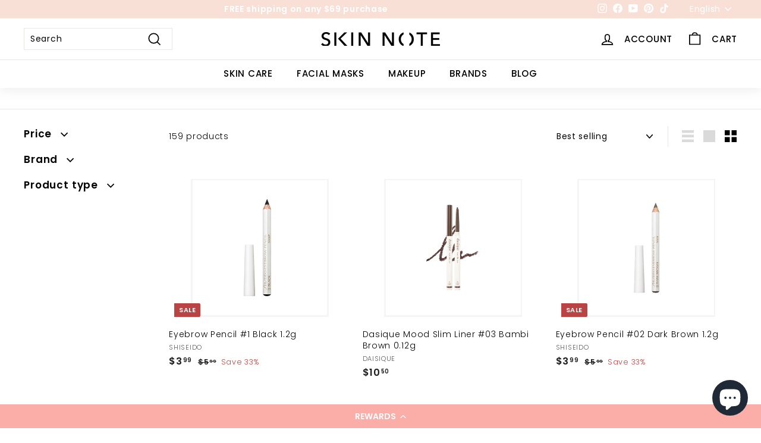

--- FILE ---
content_type: text/html; charset=utf-8
request_url: https://www.skinnote.com/collections/eye-makeup
body_size: 55236
content:
<!doctype html>
<html class="no-js" lang="en" dir="ltr">
<head>
  <meta name="google-site-verification" content="qV7YDuXQXNo8I-yJQ4rcovIFTjETr4SBHojjHvM6THI" />
  <meta charset="utf-8">
  <meta http-equiv="X-UA-Compatible" content="IE=edge,chrome=1">
  <meta name="viewport" content="width=device-width,initial-scale=1">
  <meta name="theme-color" content="#111111">
  <meta name="facebook-domain-verification" content="u8xqdelihtr2zhyu88ambiuee5yz6z" />
  <link rel="canonical" href="https://www.skinnote.com/collections/eye-makeup">
  <link rel="preload" as="script" href="//www.skinnote.com/cdn/shop/t/8/assets/theme.js?v=176790035506791872921679009424">
  <link rel="preconnect" href="https://cdn.shopify.com" crossorigin>
  <link rel="preconnect" href="https://fonts.shopifycdn.com" crossorigin>
  <link rel="dns-prefetch" href="https://productreviews.shopifycdn.com">
  <link rel="dns-prefetch" href="https://ajax.googleapis.com">
  <link rel="dns-prefetch" href="https://maps.googleapis.com">
  <link rel="dns-prefetch" href="https://maps.gstatic.com"><link rel="shortcut icon" href="//www.skinnote.com/cdn/shop/files/favicon_32x32.gif?v=1673658164" type="image/png" /><title>Eye Makeup
&ndash; SKINNOTE INC
</title>
<meta property="og:site_name" content="SKINNOTE INC">
  <meta property="og:url" content="https://www.skinnote.com/collections/eye-makeup">
  <meta property="og:title" content="Eye Makeup">
  <meta property="og:type" content="website">
  <meta property="og:description" content="Discover your best skin with SKIN NOTE - your ultimate source for expert skin care advice, products, and reviews. Get glowing, healthy skin with our personalized recommendations and curated selection of premium skincare brands. Shop now and experience the SKIN NOTE difference!"><meta name="twitter:site" content="@">
  <meta name="twitter:card" content="summary_large_image">
  <meta name="twitter:title" content="Eye Makeup">
  <meta name="twitter:description" content="Discover your best skin with SKIN NOTE - your ultimate source for expert skin care advice, products, and reviews. Get glowing, healthy skin with our personalized recommendations and curated selection of premium skincare brands. Shop now and experience the SKIN NOTE difference!">
<style data-shopify>@font-face {
  font-family: Poppins;
  font-weight: 500;
  font-style: normal;
  font-display: swap;
  src: url("//www.skinnote.com/cdn/fonts/poppins/poppins_n5.ad5b4b72b59a00358afc706450c864c3c8323842.woff2") format("woff2"),
       url("//www.skinnote.com/cdn/fonts/poppins/poppins_n5.33757fdf985af2d24b32fcd84c9a09224d4b2c39.woff") format("woff");
}

  @font-face {
  font-family: Poppins;
  font-weight: 300;
  font-style: normal;
  font-display: swap;
  src: url("//www.skinnote.com/cdn/fonts/poppins/poppins_n3.05f58335c3209cce17da4f1f1ab324ebe2982441.woff2") format("woff2"),
       url("//www.skinnote.com/cdn/fonts/poppins/poppins_n3.6971368e1f131d2c8ff8e3a44a36b577fdda3ff5.woff") format("woff");
}


  @font-face {
  font-family: Poppins;
  font-weight: 600;
  font-style: normal;
  font-display: swap;
  src: url("//www.skinnote.com/cdn/fonts/poppins/poppins_n6.aa29d4918bc243723d56b59572e18228ed0786f6.woff2") format("woff2"),
       url("//www.skinnote.com/cdn/fonts/poppins/poppins_n6.5f815d845fe073750885d5b7e619ee00e8111208.woff") format("woff");
}

  @font-face {
  font-family: Poppins;
  font-weight: 300;
  font-style: italic;
  font-display: swap;
  src: url("//www.skinnote.com/cdn/fonts/poppins/poppins_i3.8536b4423050219f608e17f134fe9ea3b01ed890.woff2") format("woff2"),
       url("//www.skinnote.com/cdn/fonts/poppins/poppins_i3.0f4433ada196bcabf726ed78f8e37e0995762f7f.woff") format("woff");
}

  @font-face {
  font-family: Poppins;
  font-weight: 600;
  font-style: italic;
  font-display: swap;
  src: url("//www.skinnote.com/cdn/fonts/poppins/poppins_i6.bb8044d6203f492888d626dafda3c2999253e8e9.woff2") format("woff2"),
       url("//www.skinnote.com/cdn/fonts/poppins/poppins_i6.e233dec1a61b1e7dead9f920159eda42280a02c3.woff") format("woff");
}

</style><link href="//www.skinnote.com/cdn/shop/t/8/assets/theme.css?v=148772789557392696721746127157" rel="stylesheet" type="text/css" media="all" />
<style data-shopify>:root {
    --typeHeaderPrimary: Poppins;
    --typeHeaderFallback: sans-serif;
    --typeHeaderSize: 28px;
    --typeHeaderWeight: 500;
    --typeHeaderLineHeight: 1.1;
    --typeHeaderSpacing: 0.05em;

    --typeBasePrimary:Poppins;
    --typeBaseFallback:sans-serif;
    --typeBaseSize: 14px;
    --typeBaseWeight: 300;
    --typeBaseSpacing: 0.05em;
    --typeBaseLineHeight: 1.4;

    --colorSmallImageBg: #ffffff;
    --colorSmallImageBgDark: #f7f7f7;
    --colorLargeImageBg: #060606;
    --colorLargeImageBgLight: #272727;

    --iconWeight: 4px;
    --iconLinecaps: miter;

    
      --buttonRadius: 3px;
      --btnPadding: 11px 25px;
    

    
      --roundness: 0px;
    

    
      --gridThickness: 0px;
    

    --productTileMargin: 12%;
    --collectionTileMargin: 15%;

    --swatchSize: 40px;
  }

  @media screen and (max-width: 768px) {
    :root {
      --typeBaseSize: 12px;

      
        --roundness: 0px;
        --btnPadding: 9px 17px;
      
    }
  }</style><script>
    document.documentElement.className = document.documentElement.className.replace('no-js', 'js');

    window.theme = window.theme || {};
    theme.routes = {
      home: "/",
      collections: "/collections",
      cart: "/cart.js",
      cartPage: "/cart",
      cartAdd: "/cart/add.js",
      cartChange: "/cart/change.js",
      search: "/search"
    };

    theme.strings = {
      soldOut: "Sold Out",
      unavailable: "Unavailable",
      inStockLabel: "In stock, ready to ship",
      oneStockLabel: "Low stock - [count] item left",
      otherStockLabel: "Low stock - [count] items left",
      willNotShipUntil: "Ready to ship [date]",
      willBeInStockAfter: "Back in stock [date]",
      waitingForStock: "Inventory on the way",
      savePrice: "Save [saved_amount]",
      cartEmpty: "Your cart is currently empty.",
      cartTermsConfirmation: "You must agree with the terms and conditions of sales to check out",
      searchCollections: "Collections:",
      searchPages: "Pages:",
      searchArticles: "Articles:",
      maxQuantity: "You can only have [quantity] of [title] in your cart."
    };
    theme.settings = {
      cartType: "dropdown",
      isCustomerTemplate: false,
      moneyFormat: "${{amount}}",
      saveType: "percent",
      productImageSize: "square",
      productImageCover: false,
      predictiveSearch: true,
      predictiveSearchType: "product,article,page,collection",
      superScriptSetting: true,
      superScriptPrice: true,
      quickView: true,
      quickAdd: true,
      themeName: 'Expanse',
      themeVersion: "4.2.0"
    };
  </script>

  <script>window.performance && window.performance.mark && window.performance.mark('shopify.content_for_header.start');</script><meta name="google-site-verification" content="jvKDR5hBncze5gOlVhJ9jbABD3tp3oApGT_l4uIXyDo">
<meta id="shopify-digital-wallet" name="shopify-digital-wallet" content="/69181636913/digital_wallets/dialog">
<meta name="shopify-checkout-api-token" content="85ebcfa75ed21763e331edf1f084b3bf">
<meta id="in-context-paypal-metadata" data-shop-id="69181636913" data-venmo-supported="true" data-environment="production" data-locale="en_US" data-paypal-v4="true" data-currency="USD">
<link rel="alternate" type="application/atom+xml" title="Feed" href="/collections/eye-makeup.atom" />
<link rel="next" href="/collections/eye-makeup?page=2">
<link rel="alternate" hreflang="x-default" href="https://www.skinnote.com/collections/eye-makeup">
<link rel="alternate" hreflang="en" href="https://www.skinnote.com/collections/eye-makeup">
<link rel="alternate" hreflang="zh-Hans" href="https://www.skinnote.com/zh/collections/eye-makeup">
<link rel="alternate" hreflang="zh-Hans-US" href="https://www.skinnote.com/zh/collections/eye-makeup">
<link rel="alternate" type="application/json+oembed" href="https://www.skinnote.com/collections/eye-makeup.oembed">
<script async="async" src="/checkouts/internal/preloads.js?locale=en-US"></script>
<link rel="preconnect" href="https://shop.app" crossorigin="anonymous">
<script async="async" src="https://shop.app/checkouts/internal/preloads.js?locale=en-US&shop_id=69181636913" crossorigin="anonymous"></script>
<script id="apple-pay-shop-capabilities" type="application/json">{"shopId":69181636913,"countryCode":"US","currencyCode":"USD","merchantCapabilities":["supports3DS"],"merchantId":"gid:\/\/shopify\/Shop\/69181636913","merchantName":"SKINNOTE INC","requiredBillingContactFields":["postalAddress","email","phone"],"requiredShippingContactFields":["postalAddress","email","phone"],"shippingType":"shipping","supportedNetworks":["visa","masterCard","amex","discover","elo","jcb"],"total":{"type":"pending","label":"SKINNOTE INC","amount":"1.00"},"shopifyPaymentsEnabled":true,"supportsSubscriptions":true}</script>
<script id="shopify-features" type="application/json">{"accessToken":"85ebcfa75ed21763e331edf1f084b3bf","betas":["rich-media-storefront-analytics"],"domain":"www.skinnote.com","predictiveSearch":true,"shopId":69181636913,"locale":"en"}</script>
<script>var Shopify = Shopify || {};
Shopify.shop = "skinnnote.myshopify.com";
Shopify.locale = "en";
Shopify.currency = {"active":"USD","rate":"1.0"};
Shopify.country = "US";
Shopify.theme = {"name":"Expanse 4.2","id":144996925745,"schema_name":"Expanse","schema_version":"4.2.0","theme_store_id":902,"role":"main"};
Shopify.theme.handle = "null";
Shopify.theme.style = {"id":null,"handle":null};
Shopify.cdnHost = "www.skinnote.com/cdn";
Shopify.routes = Shopify.routes || {};
Shopify.routes.root = "/";</script>
<script type="module">!function(o){(o.Shopify=o.Shopify||{}).modules=!0}(window);</script>
<script>!function(o){function n(){var o=[];function n(){o.push(Array.prototype.slice.apply(arguments))}return n.q=o,n}var t=o.Shopify=o.Shopify||{};t.loadFeatures=n(),t.autoloadFeatures=n()}(window);</script>
<script>
  window.ShopifyPay = window.ShopifyPay || {};
  window.ShopifyPay.apiHost = "shop.app\/pay";
  window.ShopifyPay.redirectState = null;
</script>
<script id="shop-js-analytics" type="application/json">{"pageType":"collection"}</script>
<script defer="defer" async type="module" src="//www.skinnote.com/cdn/shopifycloud/shop-js/modules/v2/client.init-shop-cart-sync_WVOgQShq.en.esm.js"></script>
<script defer="defer" async type="module" src="//www.skinnote.com/cdn/shopifycloud/shop-js/modules/v2/chunk.common_C_13GLB1.esm.js"></script>
<script defer="defer" async type="module" src="//www.skinnote.com/cdn/shopifycloud/shop-js/modules/v2/chunk.modal_CLfMGd0m.esm.js"></script>
<script type="module">
  await import("//www.skinnote.com/cdn/shopifycloud/shop-js/modules/v2/client.init-shop-cart-sync_WVOgQShq.en.esm.js");
await import("//www.skinnote.com/cdn/shopifycloud/shop-js/modules/v2/chunk.common_C_13GLB1.esm.js");
await import("//www.skinnote.com/cdn/shopifycloud/shop-js/modules/v2/chunk.modal_CLfMGd0m.esm.js");

  window.Shopify.SignInWithShop?.initShopCartSync?.({"fedCMEnabled":true,"windoidEnabled":true});

</script>
<script>
  window.Shopify = window.Shopify || {};
  if (!window.Shopify.featureAssets) window.Shopify.featureAssets = {};
  window.Shopify.featureAssets['shop-js'] = {"shop-cart-sync":["modules/v2/client.shop-cart-sync_DuR37GeY.en.esm.js","modules/v2/chunk.common_C_13GLB1.esm.js","modules/v2/chunk.modal_CLfMGd0m.esm.js"],"init-fed-cm":["modules/v2/client.init-fed-cm_BucUoe6W.en.esm.js","modules/v2/chunk.common_C_13GLB1.esm.js","modules/v2/chunk.modal_CLfMGd0m.esm.js"],"shop-toast-manager":["modules/v2/client.shop-toast-manager_B0JfrpKj.en.esm.js","modules/v2/chunk.common_C_13GLB1.esm.js","modules/v2/chunk.modal_CLfMGd0m.esm.js"],"init-shop-cart-sync":["modules/v2/client.init-shop-cart-sync_WVOgQShq.en.esm.js","modules/v2/chunk.common_C_13GLB1.esm.js","modules/v2/chunk.modal_CLfMGd0m.esm.js"],"shop-button":["modules/v2/client.shop-button_B_U3bv27.en.esm.js","modules/v2/chunk.common_C_13GLB1.esm.js","modules/v2/chunk.modal_CLfMGd0m.esm.js"],"init-windoid":["modules/v2/client.init-windoid_DuP9q_di.en.esm.js","modules/v2/chunk.common_C_13GLB1.esm.js","modules/v2/chunk.modal_CLfMGd0m.esm.js"],"shop-cash-offers":["modules/v2/client.shop-cash-offers_BmULhtno.en.esm.js","modules/v2/chunk.common_C_13GLB1.esm.js","modules/v2/chunk.modal_CLfMGd0m.esm.js"],"pay-button":["modules/v2/client.pay-button_CrPSEbOK.en.esm.js","modules/v2/chunk.common_C_13GLB1.esm.js","modules/v2/chunk.modal_CLfMGd0m.esm.js"],"init-customer-accounts":["modules/v2/client.init-customer-accounts_jNk9cPYQ.en.esm.js","modules/v2/client.shop-login-button_DJ5ldayH.en.esm.js","modules/v2/chunk.common_C_13GLB1.esm.js","modules/v2/chunk.modal_CLfMGd0m.esm.js"],"avatar":["modules/v2/client.avatar_BTnouDA3.en.esm.js"],"checkout-modal":["modules/v2/client.checkout-modal_pBPyh9w8.en.esm.js","modules/v2/chunk.common_C_13GLB1.esm.js","modules/v2/chunk.modal_CLfMGd0m.esm.js"],"init-shop-for-new-customer-accounts":["modules/v2/client.init-shop-for-new-customer-accounts_BUoCy7a5.en.esm.js","modules/v2/client.shop-login-button_DJ5ldayH.en.esm.js","modules/v2/chunk.common_C_13GLB1.esm.js","modules/v2/chunk.modal_CLfMGd0m.esm.js"],"init-customer-accounts-sign-up":["modules/v2/client.init-customer-accounts-sign-up_CnczCz9H.en.esm.js","modules/v2/client.shop-login-button_DJ5ldayH.en.esm.js","modules/v2/chunk.common_C_13GLB1.esm.js","modules/v2/chunk.modal_CLfMGd0m.esm.js"],"init-shop-email-lookup-coordinator":["modules/v2/client.init-shop-email-lookup-coordinator_CzjY5t9o.en.esm.js","modules/v2/chunk.common_C_13GLB1.esm.js","modules/v2/chunk.modal_CLfMGd0m.esm.js"],"shop-follow-button":["modules/v2/client.shop-follow-button_CsYC63q7.en.esm.js","modules/v2/chunk.common_C_13GLB1.esm.js","modules/v2/chunk.modal_CLfMGd0m.esm.js"],"shop-login-button":["modules/v2/client.shop-login-button_DJ5ldayH.en.esm.js","modules/v2/chunk.common_C_13GLB1.esm.js","modules/v2/chunk.modal_CLfMGd0m.esm.js"],"shop-login":["modules/v2/client.shop-login_B9ccPdmx.en.esm.js","modules/v2/chunk.common_C_13GLB1.esm.js","modules/v2/chunk.modal_CLfMGd0m.esm.js"],"lead-capture":["modules/v2/client.lead-capture_D0K_KgYb.en.esm.js","modules/v2/chunk.common_C_13GLB1.esm.js","modules/v2/chunk.modal_CLfMGd0m.esm.js"],"payment-terms":["modules/v2/client.payment-terms_BWmiNN46.en.esm.js","modules/v2/chunk.common_C_13GLB1.esm.js","modules/v2/chunk.modal_CLfMGd0m.esm.js"]};
</script>
<script>(function() {
  var isLoaded = false;
  function asyncLoad() {
    if (isLoaded) return;
    isLoaded = true;
    var urls = ["https:\/\/cdn-loyalty.yotpo.com\/loader\/rgu37XATlepOf3Pp0YjTGg.js?shop=skinnnote.myshopify.com","https:\/\/cdn.instantbrandpage.lowfruitsolutions.com\/aff06e16ca9965d32992f18a1e6ab1d0\/featured-slider-35eb460fa8c7439c19ede1901ffc41f3.js?shop=skinnnote.myshopify.com","https:\/\/cdn.instantbrandpage.lowfruitsolutions.com\/aff06e16ca9965d32992f18a1e6ab1d0\/brand-page-7bbe7c8eca4dff40a67179230b242025.js?shop=skinnnote.myshopify.com","\/\/cdn.shopify.com\/proxy\/524acd43cb077c81e1ca08b91296991836b52f78c3c46e6d462ee534500afdcb\/api.goaffpro.com\/loader.js?shop=skinnnote.myshopify.com\u0026sp-cache-control=cHVibGljLCBtYXgtYWdlPTkwMA","https:\/\/cdn-bundler.nice-team.net\/app\/js\/bundler.js?shop=skinnnote.myshopify.com","https:\/\/cdn.hextom.com\/js\/eventpromotionbar.js?shop=skinnnote.myshopify.com"];
    for (var i = 0; i < urls.length; i++) {
      var s = document.createElement('script');
      s.type = 'text/javascript';
      s.async = true;
      s.src = urls[i];
      var x = document.getElementsByTagName('script')[0];
      x.parentNode.insertBefore(s, x);
    }
  };
  if(window.attachEvent) {
    window.attachEvent('onload', asyncLoad);
  } else {
    window.addEventListener('load', asyncLoad, false);
  }
})();</script>
<script id="__st">var __st={"a":69181636913,"offset":-28800,"reqid":"bd04e01f-0c8a-4aba-a715-e1be7066ff89-1769615430","pageurl":"www.skinnote.com\/collections\/eye-makeup","u":"2bbbfc86dd1f","p":"collection","rtyp":"collection","rid":438308536625};</script>
<script>window.ShopifyPaypalV4VisibilityTracking = true;</script>
<script id="captcha-bootstrap">!function(){'use strict';const t='contact',e='account',n='new_comment',o=[[t,t],['blogs',n],['comments',n],[t,'customer']],c=[[e,'customer_login'],[e,'guest_login'],[e,'recover_customer_password'],[e,'create_customer']],r=t=>t.map((([t,e])=>`form[action*='/${t}']:not([data-nocaptcha='true']) input[name='form_type'][value='${e}']`)).join(','),a=t=>()=>t?[...document.querySelectorAll(t)].map((t=>t.form)):[];function s(){const t=[...o],e=r(t);return a(e)}const i='password',u='form_key',d=['recaptcha-v3-token','g-recaptcha-response','h-captcha-response',i],f=()=>{try{return window.sessionStorage}catch{return}},m='__shopify_v',_=t=>t.elements[u];function p(t,e,n=!1){try{const o=window.sessionStorage,c=JSON.parse(o.getItem(e)),{data:r}=function(t){const{data:e,action:n}=t;return t[m]||n?{data:e,action:n}:{data:t,action:n}}(c);for(const[e,n]of Object.entries(r))t.elements[e]&&(t.elements[e].value=n);n&&o.removeItem(e)}catch(o){console.error('form repopulation failed',{error:o})}}const l='form_type',E='cptcha';function T(t){t.dataset[E]=!0}const w=window,h=w.document,L='Shopify',v='ce_forms',y='captcha';let A=!1;((t,e)=>{const n=(g='f06e6c50-85a8-45c8-87d0-21a2b65856fe',I='https://cdn.shopify.com/shopifycloud/storefront-forms-hcaptcha/ce_storefront_forms_captcha_hcaptcha.v1.5.2.iife.js',D={infoText:'Protected by hCaptcha',privacyText:'Privacy',termsText:'Terms'},(t,e,n)=>{const o=w[L][v],c=o.bindForm;if(c)return c(t,g,e,D).then(n);var r;o.q.push([[t,g,e,D],n]),r=I,A||(h.body.append(Object.assign(h.createElement('script'),{id:'captcha-provider',async:!0,src:r})),A=!0)});var g,I,D;w[L]=w[L]||{},w[L][v]=w[L][v]||{},w[L][v].q=[],w[L][y]=w[L][y]||{},w[L][y].protect=function(t,e){n(t,void 0,e),T(t)},Object.freeze(w[L][y]),function(t,e,n,w,h,L){const[v,y,A,g]=function(t,e,n){const i=e?o:[],u=t?c:[],d=[...i,...u],f=r(d),m=r(i),_=r(d.filter((([t,e])=>n.includes(e))));return[a(f),a(m),a(_),s()]}(w,h,L),I=t=>{const e=t.target;return e instanceof HTMLFormElement?e:e&&e.form},D=t=>v().includes(t);t.addEventListener('submit',(t=>{const e=I(t);if(!e)return;const n=D(e)&&!e.dataset.hcaptchaBound&&!e.dataset.recaptchaBound,o=_(e),c=g().includes(e)&&(!o||!o.value);(n||c)&&t.preventDefault(),c&&!n&&(function(t){try{if(!f())return;!function(t){const e=f();if(!e)return;const n=_(t);if(!n)return;const o=n.value;o&&e.removeItem(o)}(t);const e=Array.from(Array(32),(()=>Math.random().toString(36)[2])).join('');!function(t,e){_(t)||t.append(Object.assign(document.createElement('input'),{type:'hidden',name:u})),t.elements[u].value=e}(t,e),function(t,e){const n=f();if(!n)return;const o=[...t.querySelectorAll(`input[type='${i}']`)].map((({name:t})=>t)),c=[...d,...o],r={};for(const[a,s]of new FormData(t).entries())c.includes(a)||(r[a]=s);n.setItem(e,JSON.stringify({[m]:1,action:t.action,data:r}))}(t,e)}catch(e){console.error('failed to persist form',e)}}(e),e.submit())}));const S=(t,e)=>{t&&!t.dataset[E]&&(n(t,e.some((e=>e===t))),T(t))};for(const o of['focusin','change'])t.addEventListener(o,(t=>{const e=I(t);D(e)&&S(e,y())}));const B=e.get('form_key'),M=e.get(l),P=B&&M;t.addEventListener('DOMContentLoaded',(()=>{const t=y();if(P)for(const e of t)e.elements[l].value===M&&p(e,B);[...new Set([...A(),...v().filter((t=>'true'===t.dataset.shopifyCaptcha))])].forEach((e=>S(e,t)))}))}(h,new URLSearchParams(w.location.search),n,t,e,['guest_login'])})(!0,!0)}();</script>
<script integrity="sha256-4kQ18oKyAcykRKYeNunJcIwy7WH5gtpwJnB7kiuLZ1E=" data-source-attribution="shopify.loadfeatures" defer="defer" src="//www.skinnote.com/cdn/shopifycloud/storefront/assets/storefront/load_feature-a0a9edcb.js" crossorigin="anonymous"></script>
<script crossorigin="anonymous" defer="defer" src="//www.skinnote.com/cdn/shopifycloud/storefront/assets/shopify_pay/storefront-65b4c6d7.js?v=20250812"></script>
<script data-source-attribution="shopify.dynamic_checkout.dynamic.init">var Shopify=Shopify||{};Shopify.PaymentButton=Shopify.PaymentButton||{isStorefrontPortableWallets:!0,init:function(){window.Shopify.PaymentButton.init=function(){};var t=document.createElement("script");t.src="https://www.skinnote.com/cdn/shopifycloud/portable-wallets/latest/portable-wallets.en.js",t.type="module",document.head.appendChild(t)}};
</script>
<script data-source-attribution="shopify.dynamic_checkout.buyer_consent">
  function portableWalletsHideBuyerConsent(e){var t=document.getElementById("shopify-buyer-consent"),n=document.getElementById("shopify-subscription-policy-button");t&&n&&(t.classList.add("hidden"),t.setAttribute("aria-hidden","true"),n.removeEventListener("click",e))}function portableWalletsShowBuyerConsent(e){var t=document.getElementById("shopify-buyer-consent"),n=document.getElementById("shopify-subscription-policy-button");t&&n&&(t.classList.remove("hidden"),t.removeAttribute("aria-hidden"),n.addEventListener("click",e))}window.Shopify?.PaymentButton&&(window.Shopify.PaymentButton.hideBuyerConsent=portableWalletsHideBuyerConsent,window.Shopify.PaymentButton.showBuyerConsent=portableWalletsShowBuyerConsent);
</script>
<script data-source-attribution="shopify.dynamic_checkout.cart.bootstrap">document.addEventListener("DOMContentLoaded",(function(){function t(){return document.querySelector("shopify-accelerated-checkout-cart, shopify-accelerated-checkout")}if(t())Shopify.PaymentButton.init();else{new MutationObserver((function(e,n){t()&&(Shopify.PaymentButton.init(),n.disconnect())})).observe(document.body,{childList:!0,subtree:!0})}}));
</script>
<link id="shopify-accelerated-checkout-styles" rel="stylesheet" media="screen" href="https://www.skinnote.com/cdn/shopifycloud/portable-wallets/latest/accelerated-checkout-backwards-compat.css" crossorigin="anonymous">
<style id="shopify-accelerated-checkout-cart">
        #shopify-buyer-consent {
  margin-top: 1em;
  display: inline-block;
  width: 100%;
}

#shopify-buyer-consent.hidden {
  display: none;
}

#shopify-subscription-policy-button {
  background: none;
  border: none;
  padding: 0;
  text-decoration: underline;
  font-size: inherit;
  cursor: pointer;
}

#shopify-subscription-policy-button::before {
  box-shadow: none;
}

      </style>

<script>window.performance && window.performance.mark && window.performance.mark('shopify.content_for_header.end');</script>

  <script src="//www.skinnote.com/cdn/shop/t/8/assets/vendor-scripts-v2.js" defer="defer"></script>
  <script src="//www.skinnote.com/cdn/shop/t/8/assets/theme.js?v=176790035506791872921679009424" defer="defer"></script>
<!-- BEGIN app block: shopify://apps/consentmo-gdpr/blocks/gdpr_cookie_consent/4fbe573f-a377-4fea-9801-3ee0858cae41 -->


<!-- END app block --><!-- BEGIN app block: shopify://apps/judge-me-reviews/blocks/judgeme_core/61ccd3b1-a9f2-4160-9fe9-4fec8413e5d8 --><!-- Start of Judge.me Core -->






<link rel="dns-prefetch" href="https://cdnwidget.judge.me">
<link rel="dns-prefetch" href="https://cdn.judge.me">
<link rel="dns-prefetch" href="https://cdn1.judge.me">
<link rel="dns-prefetch" href="https://api.judge.me">

<script data-cfasync='false' class='jdgm-settings-script'>window.jdgmSettings={"pagination":5,"disable_web_reviews":false,"badge_no_review_text":"No reviews","badge_n_reviews_text":"{{ n }} review/reviews","hide_badge_preview_if_no_reviews":true,"badge_hide_text":false,"enforce_center_preview_badge":false,"widget_title":"Customer Reviews","widget_open_form_text":"Write a review","widget_close_form_text":"Cancel review","widget_refresh_page_text":"Refresh page","widget_summary_text":"Based on {{ number_of_reviews }} review/reviews","widget_no_review_text":"Be the first to write a review","widget_name_field_text":"Display name","widget_verified_name_field_text":"Verified Name (public)","widget_name_placeholder_text":"Display name","widget_required_field_error_text":"This field is required.","widget_email_field_text":"Email address","widget_verified_email_field_text":"Verified Email (private, can not be edited)","widget_email_placeholder_text":"Your email address","widget_email_field_error_text":"Please enter a valid email address.","widget_rating_field_text":"Rating","widget_review_title_field_text":"Review Title","widget_review_title_placeholder_text":"Give your review a title","widget_review_body_field_text":"Review content","widget_review_body_placeholder_text":"Start writing here...","widget_pictures_field_text":"Picture/Video (optional)","widget_submit_review_text":"Submit Review","widget_submit_verified_review_text":"Submit Verified Review","widget_submit_success_msg_with_auto_publish":"Thank you! Please refresh the page in a few moments to see your review. You can remove or edit your review by logging into \u003ca href='https://judge.me/login' target='_blank' rel='nofollow noopener'\u003eJudge.me\u003c/a\u003e","widget_submit_success_msg_no_auto_publish":"Thank you! Your review will be published as soon as it is approved by the shop admin. You can remove or edit your review by logging into \u003ca href='https://judge.me/login' target='_blank' rel='nofollow noopener'\u003eJudge.me\u003c/a\u003e","widget_show_default_reviews_out_of_total_text":"Showing {{ n_reviews_shown }} out of {{ n_reviews }} reviews.","widget_show_all_link_text":"Show all","widget_show_less_link_text":"Show less","widget_author_said_text":"{{ reviewer_name }} said:","widget_days_text":"{{ n }} days ago","widget_weeks_text":"{{ n }} week/weeks ago","widget_months_text":"{{ n }} month/months ago","widget_years_text":"{{ n }} year/years ago","widget_yesterday_text":"Yesterday","widget_today_text":"Today","widget_replied_text":"\u003e\u003e {{ shop_name }} replied:","widget_read_more_text":"Read more","widget_reviewer_name_as_initial":"","widget_rating_filter_color":"#fbcd0a","widget_rating_filter_see_all_text":"See all reviews","widget_sorting_most_recent_text":"Most Recent","widget_sorting_highest_rating_text":"Highest Rating","widget_sorting_lowest_rating_text":"Lowest Rating","widget_sorting_with_pictures_text":"Only Pictures","widget_sorting_most_helpful_text":"Most Helpful","widget_open_question_form_text":"Ask a question","widget_reviews_subtab_text":"Reviews","widget_questions_subtab_text":"Questions","widget_question_label_text":"Question","widget_answer_label_text":"Answer","widget_question_placeholder_text":"Write your question here","widget_submit_question_text":"Submit Question","widget_question_submit_success_text":"Thank you for your question! We will notify you once it gets answered.","verified_badge_text":"Verified","verified_badge_bg_color":"","verified_badge_text_color":"","verified_badge_placement":"left-of-reviewer-name","widget_review_max_height":"","widget_hide_border":false,"widget_social_share":false,"widget_thumb":false,"widget_review_location_show":false,"widget_location_format":"","all_reviews_include_out_of_store_products":true,"all_reviews_out_of_store_text":"(out of store)","all_reviews_pagination":100,"all_reviews_product_name_prefix_text":"about","enable_review_pictures":true,"enable_question_anwser":false,"widget_theme":"default","review_date_format":"mm/dd/yyyy","default_sort_method":"most-recent","widget_product_reviews_subtab_text":"Product Reviews","widget_shop_reviews_subtab_text":"Shop Reviews","widget_other_products_reviews_text":"Reviews for other products","widget_store_reviews_subtab_text":"Store reviews","widget_no_store_reviews_text":"This store hasn't received any reviews yet","widget_web_restriction_product_reviews_text":"This product hasn't received any reviews yet","widget_no_items_text":"No items found","widget_show_more_text":"Show more","widget_write_a_store_review_text":"Write a Store Review","widget_other_languages_heading":"Reviews in Other Languages","widget_translate_review_text":"Translate review to {{ language }}","widget_translating_review_text":"Translating...","widget_show_original_translation_text":"Show original ({{ language }})","widget_translate_review_failed_text":"Review couldn't be translated.","widget_translate_review_retry_text":"Retry","widget_translate_review_try_again_later_text":"Try again later","show_product_url_for_grouped_product":false,"widget_sorting_pictures_first_text":"Pictures First","show_pictures_on_all_rev_page_mobile":false,"show_pictures_on_all_rev_page_desktop":false,"floating_tab_hide_mobile_install_preference":false,"floating_tab_button_name":"★ Reviews","floating_tab_title":"Let customers speak for us","floating_tab_button_color":"","floating_tab_button_background_color":"","floating_tab_url":"","floating_tab_url_enabled":false,"floating_tab_tab_style":"text","all_reviews_text_badge_text":"Customers rate us {{ shop.metafields.judgeme.all_reviews_rating | round: 1 }}/5 based on {{ shop.metafields.judgeme.all_reviews_count }} reviews.","all_reviews_text_badge_text_branded_style":"{{ shop.metafields.judgeme.all_reviews_rating | round: 1 }} out of 5 stars based on {{ shop.metafields.judgeme.all_reviews_count }} reviews","is_all_reviews_text_badge_a_link":false,"show_stars_for_all_reviews_text_badge":false,"all_reviews_text_badge_url":"","all_reviews_text_style":"text","all_reviews_text_color_style":"judgeme_brand_color","all_reviews_text_color":"#108474","all_reviews_text_show_jm_brand":true,"featured_carousel_show_header":true,"featured_carousel_title":"Let customers speak for us","testimonials_carousel_title":"Customers are saying","videos_carousel_title":"Real customer stories","cards_carousel_title":"Customers are saying","featured_carousel_count_text":"from {{ n }} reviews","featured_carousel_add_link_to_all_reviews_page":false,"featured_carousel_url":"","featured_carousel_show_images":true,"featured_carousel_autoslide_interval":5,"featured_carousel_arrows_on_the_sides":false,"featured_carousel_height":250,"featured_carousel_width":80,"featured_carousel_image_size":0,"featured_carousel_image_height":250,"featured_carousel_arrow_color":"#eeeeee","verified_count_badge_style":"vintage","verified_count_badge_orientation":"horizontal","verified_count_badge_color_style":"judgeme_brand_color","verified_count_badge_color":"#108474","is_verified_count_badge_a_link":false,"verified_count_badge_url":"","verified_count_badge_show_jm_brand":true,"widget_rating_preset_default":5,"widget_first_sub_tab":"product-reviews","widget_show_histogram":true,"widget_histogram_use_custom_color":false,"widget_pagination_use_custom_color":false,"widget_star_use_custom_color":false,"widget_verified_badge_use_custom_color":false,"widget_write_review_use_custom_color":false,"picture_reminder_submit_button":"Upload Pictures","enable_review_videos":false,"mute_video_by_default":false,"widget_sorting_videos_first_text":"Videos First","widget_review_pending_text":"Pending","featured_carousel_items_for_large_screen":3,"social_share_options_order":"Facebook,Twitter","remove_microdata_snippet":true,"disable_json_ld":false,"enable_json_ld_products":false,"preview_badge_show_question_text":false,"preview_badge_no_question_text":"No questions","preview_badge_n_question_text":"{{ number_of_questions }} question/questions","qa_badge_show_icon":false,"qa_badge_position":"same-row","remove_judgeme_branding":false,"widget_add_search_bar":false,"widget_search_bar_placeholder":"Search","widget_sorting_verified_only_text":"Verified only","featured_carousel_theme":"default","featured_carousel_show_rating":true,"featured_carousel_show_title":true,"featured_carousel_show_body":true,"featured_carousel_show_date":false,"featured_carousel_show_reviewer":true,"featured_carousel_show_product":false,"featured_carousel_header_background_color":"#108474","featured_carousel_header_text_color":"#ffffff","featured_carousel_name_product_separator":"reviewed","featured_carousel_full_star_background":"#108474","featured_carousel_empty_star_background":"#dadada","featured_carousel_vertical_theme_background":"#f9fafb","featured_carousel_verified_badge_enable":true,"featured_carousel_verified_badge_color":"#108474","featured_carousel_border_style":"round","featured_carousel_review_line_length_limit":3,"featured_carousel_more_reviews_button_text":"Read more reviews","featured_carousel_view_product_button_text":"View product","all_reviews_page_load_reviews_on":"scroll","all_reviews_page_load_more_text":"Load More Reviews","disable_fb_tab_reviews":false,"enable_ajax_cdn_cache":false,"widget_advanced_speed_features":5,"widget_public_name_text":"displayed publicly like","default_reviewer_name":"John Smith","default_reviewer_name_has_non_latin":true,"widget_reviewer_anonymous":"Anonymous","medals_widget_title":"Judge.me Review Medals","medals_widget_background_color":"#f9fafb","medals_widget_position":"footer_all_pages","medals_widget_border_color":"#f9fafb","medals_widget_verified_text_position":"left","medals_widget_use_monochromatic_version":false,"medals_widget_elements_color":"#108474","show_reviewer_avatar":true,"widget_invalid_yt_video_url_error_text":"Not a YouTube video URL","widget_max_length_field_error_text":"Please enter no more than {0} characters.","widget_show_country_flag":false,"widget_show_collected_via_shop_app":true,"widget_verified_by_shop_badge_style":"light","widget_verified_by_shop_text":"Verified by Shop","widget_show_photo_gallery":false,"widget_load_with_code_splitting":true,"widget_ugc_install_preference":false,"widget_ugc_title":"Made by us, Shared by you","widget_ugc_subtitle":"Tag us to see your picture featured in our page","widget_ugc_arrows_color":"#ffffff","widget_ugc_primary_button_text":"Buy Now","widget_ugc_primary_button_background_color":"#108474","widget_ugc_primary_button_text_color":"#ffffff","widget_ugc_primary_button_border_width":"0","widget_ugc_primary_button_border_style":"none","widget_ugc_primary_button_border_color":"#108474","widget_ugc_primary_button_border_radius":"25","widget_ugc_secondary_button_text":"Load More","widget_ugc_secondary_button_background_color":"#ffffff","widget_ugc_secondary_button_text_color":"#108474","widget_ugc_secondary_button_border_width":"2","widget_ugc_secondary_button_border_style":"solid","widget_ugc_secondary_button_border_color":"#108474","widget_ugc_secondary_button_border_radius":"25","widget_ugc_reviews_button_text":"View Reviews","widget_ugc_reviews_button_background_color":"#ffffff","widget_ugc_reviews_button_text_color":"#108474","widget_ugc_reviews_button_border_width":"2","widget_ugc_reviews_button_border_style":"solid","widget_ugc_reviews_button_border_color":"#108474","widget_ugc_reviews_button_border_radius":"25","widget_ugc_reviews_button_link_to":"judgeme-reviews-page","widget_ugc_show_post_date":true,"widget_ugc_max_width":"800","widget_rating_metafield_value_type":true,"widget_primary_color":"#000000","widget_enable_secondary_color":false,"widget_secondary_color":"#edf5f5","widget_summary_average_rating_text":"{{ average_rating }} out of 5","widget_media_grid_title":"Customer photos \u0026 videos","widget_media_grid_see_more_text":"See more","widget_round_style":false,"widget_show_product_medals":true,"widget_verified_by_judgeme_text":"Verified by Judge.me","widget_show_store_medals":true,"widget_verified_by_judgeme_text_in_store_medals":"Verified by Judge.me","widget_media_field_exceed_quantity_message":"Sorry, we can only accept {{ max_media }} for one review.","widget_media_field_exceed_limit_message":"{{ file_name }} is too large, please select a {{ media_type }} less than {{ size_limit }}MB.","widget_review_submitted_text":"Review Submitted!","widget_question_submitted_text":"Question Submitted!","widget_close_form_text_question":"Cancel","widget_write_your_answer_here_text":"Write your answer here","widget_enabled_branded_link":true,"widget_show_collected_by_judgeme":true,"widget_reviewer_name_color":"","widget_write_review_text_color":"","widget_write_review_bg_color":"","widget_collected_by_judgeme_text":"collected by Judge.me","widget_pagination_type":"standard","widget_load_more_text":"Load More","widget_load_more_color":"#108474","widget_full_review_text":"Full Review","widget_read_more_reviews_text":"Read More Reviews","widget_read_questions_text":"Read Questions","widget_questions_and_answers_text":"Questions \u0026 Answers","widget_verified_by_text":"Verified by","widget_verified_text":"Verified","widget_number_of_reviews_text":"{{ number_of_reviews }} reviews","widget_back_button_text":"Back","widget_next_button_text":"Next","widget_custom_forms_filter_button":"Filters","custom_forms_style":"vertical","widget_show_review_information":false,"how_reviews_are_collected":"How reviews are collected?","widget_show_review_keywords":false,"widget_gdpr_statement":"How we use your data: We'll only contact you about the review you left, and only if necessary. By submitting your review, you agree to Judge.me's \u003ca href='https://judge.me/terms' target='_blank' rel='nofollow noopener'\u003eterms\u003c/a\u003e, \u003ca href='https://judge.me/privacy' target='_blank' rel='nofollow noopener'\u003eprivacy\u003c/a\u003e and \u003ca href='https://judge.me/content-policy' target='_blank' rel='nofollow noopener'\u003econtent\u003c/a\u003e policies.","widget_multilingual_sorting_enabled":false,"widget_translate_review_content_enabled":false,"widget_translate_review_content_method":"manual","popup_widget_review_selection":"automatically_with_pictures","popup_widget_round_border_style":true,"popup_widget_show_title":true,"popup_widget_show_body":true,"popup_widget_show_reviewer":false,"popup_widget_show_product":true,"popup_widget_show_pictures":true,"popup_widget_use_review_picture":true,"popup_widget_show_on_home_page":true,"popup_widget_show_on_product_page":true,"popup_widget_show_on_collection_page":true,"popup_widget_show_on_cart_page":true,"popup_widget_position":"bottom_left","popup_widget_first_review_delay":5,"popup_widget_duration":5,"popup_widget_interval":5,"popup_widget_review_count":5,"popup_widget_hide_on_mobile":true,"review_snippet_widget_round_border_style":true,"review_snippet_widget_card_color":"#FFFFFF","review_snippet_widget_slider_arrows_background_color":"#FFFFFF","review_snippet_widget_slider_arrows_color":"#000000","review_snippet_widget_star_color":"#108474","show_product_variant":false,"all_reviews_product_variant_label_text":"Variant: ","widget_show_verified_branding":true,"widget_ai_summary_title":"Customers say","widget_ai_summary_disclaimer":"AI-powered review summary based on recent customer reviews","widget_show_ai_summary":false,"widget_show_ai_summary_bg":false,"widget_show_review_title_input":true,"redirect_reviewers_invited_via_email":"review_widget","request_store_review_after_product_review":false,"request_review_other_products_in_order":false,"review_form_color_scheme":"default","review_form_corner_style":"square","review_form_star_color":{},"review_form_text_color":"#333333","review_form_background_color":"#ffffff","review_form_field_background_color":"#fafafa","review_form_button_color":{},"review_form_button_text_color":"#ffffff","review_form_modal_overlay_color":"#000000","review_content_screen_title_text":"How would you rate this product?","review_content_introduction_text":"We would love it if you would share a bit about your experience.","store_review_form_title_text":"How would you rate this store?","store_review_form_introduction_text":"We would love it if you would share a bit about your experience.","show_review_guidance_text":true,"one_star_review_guidance_text":"Poor","five_star_review_guidance_text":"Great","customer_information_screen_title_text":"About you","customer_information_introduction_text":"Please tell us more about you.","custom_questions_screen_title_text":"Your experience in more detail","custom_questions_introduction_text":"Here are a few questions to help us understand more about your experience.","review_submitted_screen_title_text":"Thanks for your review!","review_submitted_screen_thank_you_text":"We are processing it and it will appear on the store soon.","review_submitted_screen_email_verification_text":"Please confirm your email by clicking the link we just sent you. This helps us keep reviews authentic.","review_submitted_request_store_review_text":"Would you like to share your experience of shopping with us?","review_submitted_review_other_products_text":"Would you like to review these products?","store_review_screen_title_text":"Would you like to share your experience of shopping with us?","store_review_introduction_text":"We value your feedback and use it to improve. Please share any thoughts or suggestions you have.","reviewer_media_screen_title_picture_text":"Share a picture","reviewer_media_introduction_picture_text":"Upload a photo to support your review.","reviewer_media_screen_title_video_text":"Share a video","reviewer_media_introduction_video_text":"Upload a video to support your review.","reviewer_media_screen_title_picture_or_video_text":"Share a picture or video","reviewer_media_introduction_picture_or_video_text":"Upload a photo or video to support your review.","reviewer_media_youtube_url_text":"Paste your Youtube URL here","advanced_settings_next_step_button_text":"Next","advanced_settings_close_review_button_text":"Close","modal_write_review_flow":false,"write_review_flow_required_text":"Required","write_review_flow_privacy_message_text":"We respect your privacy.","write_review_flow_anonymous_text":"Post review as anonymous","write_review_flow_visibility_text":"This won't be visible to other customers.","write_review_flow_multiple_selection_help_text":"Select as many as you like","write_review_flow_single_selection_help_text":"Select one option","write_review_flow_required_field_error_text":"This field is required","write_review_flow_invalid_email_error_text":"Please enter a valid email address","write_review_flow_max_length_error_text":"Max. {{ max_length }} characters.","write_review_flow_media_upload_text":"\u003cb\u003eClick to upload\u003c/b\u003e or drag and drop","write_review_flow_gdpr_statement":"We'll only contact you about your review if necessary. By submitting your review, you agree to our \u003ca href='https://judge.me/terms' target='_blank' rel='nofollow noopener'\u003eterms and conditions\u003c/a\u003e and \u003ca href='https://judge.me/privacy' target='_blank' rel='nofollow noopener'\u003eprivacy policy\u003c/a\u003e.","rating_only_reviews_enabled":false,"show_negative_reviews_help_screen":false,"new_review_flow_help_screen_rating_threshold":3,"negative_review_resolution_screen_title_text":"Tell us more","negative_review_resolution_text":"Your experience matters to us. If there were issues with your purchase, we're here to help. Feel free to reach out to us, we'd love the opportunity to make things right.","negative_review_resolution_button_text":"Contact us","negative_review_resolution_proceed_with_review_text":"Leave a review","negative_review_resolution_subject":"Issue with purchase from {{ shop_name }}.{{ order_name }}","preview_badge_collection_page_install_status":false,"widget_review_custom_css":"","preview_badge_custom_css":"","preview_badge_stars_count":"5-stars","featured_carousel_custom_css":"","floating_tab_custom_css":"","all_reviews_widget_custom_css":"","medals_widget_custom_css":"","verified_badge_custom_css":"","all_reviews_text_custom_css":"","transparency_badges_collected_via_store_invite":false,"transparency_badges_from_another_provider":false,"transparency_badges_collected_from_store_visitor":false,"transparency_badges_collected_by_verified_review_provider":false,"transparency_badges_earned_reward":false,"transparency_badges_collected_via_store_invite_text":"Review collected via store invitation","transparency_badges_from_another_provider_text":"Review collected from another provider","transparency_badges_collected_from_store_visitor_text":"Review collected from a store visitor","transparency_badges_written_in_google_text":"Review written in Google","transparency_badges_written_in_etsy_text":"Review written in Etsy","transparency_badges_written_in_shop_app_text":"Review written in Shop App","transparency_badges_earned_reward_text":"Review earned a reward for future purchase","product_review_widget_per_page":10,"widget_store_review_label_text":"Review about the store","checkout_comment_extension_title_on_product_page":"Customer Comments","checkout_comment_extension_num_latest_comment_show":5,"checkout_comment_extension_format":"name_and_timestamp","checkout_comment_customer_name":"last_initial","checkout_comment_comment_notification":true,"preview_badge_collection_page_install_preference":true,"preview_badge_home_page_install_preference":false,"preview_badge_product_page_install_preference":true,"review_widget_install_preference":"","review_carousel_install_preference":false,"floating_reviews_tab_install_preference":"none","verified_reviews_count_badge_install_preference":false,"all_reviews_text_install_preference":false,"review_widget_best_location":true,"judgeme_medals_install_preference":false,"review_widget_revamp_enabled":false,"review_widget_qna_enabled":false,"review_widget_header_theme":"minimal","review_widget_widget_title_enabled":true,"review_widget_header_text_size":"medium","review_widget_header_text_weight":"regular","review_widget_average_rating_style":"compact","review_widget_bar_chart_enabled":true,"review_widget_bar_chart_type":"numbers","review_widget_bar_chart_style":"standard","review_widget_expanded_media_gallery_enabled":false,"review_widget_reviews_section_theme":"standard","review_widget_image_style":"thumbnails","review_widget_review_image_ratio":"square","review_widget_stars_size":"medium","review_widget_verified_badge":"standard_text","review_widget_review_title_text_size":"medium","review_widget_review_text_size":"medium","review_widget_review_text_length":"medium","review_widget_number_of_columns_desktop":3,"review_widget_carousel_transition_speed":5,"review_widget_custom_questions_answers_display":"always","review_widget_button_text_color":"#FFFFFF","review_widget_text_color":"#000000","review_widget_lighter_text_color":"#7B7B7B","review_widget_corner_styling":"soft","review_widget_review_word_singular":"review","review_widget_review_word_plural":"reviews","review_widget_voting_label":"Helpful?","review_widget_shop_reply_label":"Reply from {{ shop_name }}:","review_widget_filters_title":"Filters","qna_widget_question_word_singular":"Question","qna_widget_question_word_plural":"Questions","qna_widget_answer_reply_label":"Answer from {{ answerer_name }}:","qna_content_screen_title_text":"Ask a question about this product","qna_widget_question_required_field_error_text":"Please enter your question.","qna_widget_flow_gdpr_statement":"We'll only contact you about your question if necessary. By submitting your question, you agree to our \u003ca href='https://judge.me/terms' target='_blank' rel='nofollow noopener'\u003eterms and conditions\u003c/a\u003e and \u003ca href='https://judge.me/privacy' target='_blank' rel='nofollow noopener'\u003eprivacy policy\u003c/a\u003e.","qna_widget_question_submitted_text":"Thanks for your question!","qna_widget_close_form_text_question":"Close","qna_widget_question_submit_success_text":"We’ll notify you by email when your question is answered.","all_reviews_widget_v2025_enabled":false,"all_reviews_widget_v2025_header_theme":"default","all_reviews_widget_v2025_widget_title_enabled":true,"all_reviews_widget_v2025_header_text_size":"medium","all_reviews_widget_v2025_header_text_weight":"regular","all_reviews_widget_v2025_average_rating_style":"compact","all_reviews_widget_v2025_bar_chart_enabled":true,"all_reviews_widget_v2025_bar_chart_type":"numbers","all_reviews_widget_v2025_bar_chart_style":"standard","all_reviews_widget_v2025_expanded_media_gallery_enabled":false,"all_reviews_widget_v2025_show_store_medals":true,"all_reviews_widget_v2025_show_photo_gallery":true,"all_reviews_widget_v2025_show_review_keywords":false,"all_reviews_widget_v2025_show_ai_summary":false,"all_reviews_widget_v2025_show_ai_summary_bg":false,"all_reviews_widget_v2025_add_search_bar":false,"all_reviews_widget_v2025_default_sort_method":"most-recent","all_reviews_widget_v2025_reviews_per_page":10,"all_reviews_widget_v2025_reviews_section_theme":"default","all_reviews_widget_v2025_image_style":"thumbnails","all_reviews_widget_v2025_review_image_ratio":"square","all_reviews_widget_v2025_stars_size":"medium","all_reviews_widget_v2025_verified_badge":"bold_badge","all_reviews_widget_v2025_review_title_text_size":"medium","all_reviews_widget_v2025_review_text_size":"medium","all_reviews_widget_v2025_review_text_length":"medium","all_reviews_widget_v2025_number_of_columns_desktop":3,"all_reviews_widget_v2025_carousel_transition_speed":5,"all_reviews_widget_v2025_custom_questions_answers_display":"always","all_reviews_widget_v2025_show_product_variant":false,"all_reviews_widget_v2025_show_reviewer_avatar":true,"all_reviews_widget_v2025_reviewer_name_as_initial":"","all_reviews_widget_v2025_review_location_show":false,"all_reviews_widget_v2025_location_format":"","all_reviews_widget_v2025_show_country_flag":false,"all_reviews_widget_v2025_verified_by_shop_badge_style":"light","all_reviews_widget_v2025_social_share":false,"all_reviews_widget_v2025_social_share_options_order":"Facebook,Twitter,LinkedIn,Pinterest","all_reviews_widget_v2025_pagination_type":"standard","all_reviews_widget_v2025_button_text_color":"#FFFFFF","all_reviews_widget_v2025_text_color":"#000000","all_reviews_widget_v2025_lighter_text_color":"#7B7B7B","all_reviews_widget_v2025_corner_styling":"soft","all_reviews_widget_v2025_title":"Customer reviews","all_reviews_widget_v2025_ai_summary_title":"Customers say about this store","all_reviews_widget_v2025_no_review_text":"Be the first to write a review","platform":"shopify","branding_url":"https://app.judge.me/reviews/stores/www.skinnote.com","branding_text":"Powered by Judge.me","locale":"en","reply_name":"SKINNOTE INC","widget_version":"3.0","footer":true,"autopublish":true,"review_dates":true,"enable_custom_form":false,"shop_use_review_site":true,"shop_locale":"en","enable_multi_locales_translations":true,"show_review_title_input":true,"review_verification_email_status":"always","can_be_branded":true,"reply_name_text":"SKINNOTE INC"};</script> <style class='jdgm-settings-style'>.jdgm-xx{left:0}:root{--jdgm-primary-color: #000;--jdgm-secondary-color: rgba(0,0,0,0.1);--jdgm-star-color: #000;--jdgm-write-review-text-color: white;--jdgm-write-review-bg-color: #000000;--jdgm-paginate-color: #000;--jdgm-border-radius: 0;--jdgm-reviewer-name-color: #000000}.jdgm-histogram__bar-content{background-color:#000}.jdgm-rev[data-verified-buyer=true] .jdgm-rev__icon.jdgm-rev__icon:after,.jdgm-rev__buyer-badge.jdgm-rev__buyer-badge{color:white;background-color:#000}.jdgm-review-widget--small .jdgm-gallery.jdgm-gallery .jdgm-gallery__thumbnail-link:nth-child(8) .jdgm-gallery__thumbnail-wrapper.jdgm-gallery__thumbnail-wrapper:before{content:"See more"}@media only screen and (min-width: 768px){.jdgm-gallery.jdgm-gallery .jdgm-gallery__thumbnail-link:nth-child(8) .jdgm-gallery__thumbnail-wrapper.jdgm-gallery__thumbnail-wrapper:before{content:"See more"}}.jdgm-prev-badge[data-average-rating='0.00']{display:none !important}.jdgm-author-all-initials{display:none !important}.jdgm-author-last-initial{display:none !important}.jdgm-rev-widg__title{visibility:hidden}.jdgm-rev-widg__summary-text{visibility:hidden}.jdgm-prev-badge__text{visibility:hidden}.jdgm-rev__prod-link-prefix:before{content:'about'}.jdgm-rev__variant-label:before{content:'Variant: '}.jdgm-rev__out-of-store-text:before{content:'(out of store)'}@media only screen and (min-width: 768px){.jdgm-rev__pics .jdgm-rev_all-rev-page-picture-separator,.jdgm-rev__pics .jdgm-rev__product-picture{display:none}}@media only screen and (max-width: 768px){.jdgm-rev__pics .jdgm-rev_all-rev-page-picture-separator,.jdgm-rev__pics .jdgm-rev__product-picture{display:none}}.jdgm-preview-badge[data-template="index"]{display:none !important}.jdgm-verified-count-badget[data-from-snippet="true"]{display:none !important}.jdgm-carousel-wrapper[data-from-snippet="true"]{display:none !important}.jdgm-all-reviews-text[data-from-snippet="true"]{display:none !important}.jdgm-medals-section[data-from-snippet="true"]{display:none !important}.jdgm-ugc-media-wrapper[data-from-snippet="true"]{display:none !important}.jdgm-rev__transparency-badge[data-badge-type="review_collected_via_store_invitation"]{display:none !important}.jdgm-rev__transparency-badge[data-badge-type="review_collected_from_another_provider"]{display:none !important}.jdgm-rev__transparency-badge[data-badge-type="review_collected_from_store_visitor"]{display:none !important}.jdgm-rev__transparency-badge[data-badge-type="review_written_in_etsy"]{display:none !important}.jdgm-rev__transparency-badge[data-badge-type="review_written_in_google_business"]{display:none !important}.jdgm-rev__transparency-badge[data-badge-type="review_written_in_shop_app"]{display:none !important}.jdgm-rev__transparency-badge[data-badge-type="review_earned_for_future_purchase"]{display:none !important}.jdgm-review-snippet-widget .jdgm-rev-snippet-widget__cards-container .jdgm-rev-snippet-card{border-radius:8px;background:#fff}.jdgm-review-snippet-widget .jdgm-rev-snippet-widget__cards-container .jdgm-rev-snippet-card__rev-rating .jdgm-star{color:#108474}.jdgm-review-snippet-widget .jdgm-rev-snippet-widget__prev-btn,.jdgm-review-snippet-widget .jdgm-rev-snippet-widget__next-btn{border-radius:50%;background:#fff}.jdgm-review-snippet-widget .jdgm-rev-snippet-widget__prev-btn>svg,.jdgm-review-snippet-widget .jdgm-rev-snippet-widget__next-btn>svg{fill:#000}.jdgm-full-rev-modal.rev-snippet-widget .jm-mfp-container .jm-mfp-content,.jdgm-full-rev-modal.rev-snippet-widget .jm-mfp-container .jdgm-full-rev__icon,.jdgm-full-rev-modal.rev-snippet-widget .jm-mfp-container .jdgm-full-rev__pic-img,.jdgm-full-rev-modal.rev-snippet-widget .jm-mfp-container .jdgm-full-rev__reply{border-radius:8px}.jdgm-full-rev-modal.rev-snippet-widget .jm-mfp-container .jdgm-full-rev[data-verified-buyer="true"] .jdgm-full-rev__icon::after{border-radius:8px}.jdgm-full-rev-modal.rev-snippet-widget .jm-mfp-container .jdgm-full-rev .jdgm-rev__buyer-badge{border-radius:calc( 8px / 2 )}.jdgm-full-rev-modal.rev-snippet-widget .jm-mfp-container .jdgm-full-rev .jdgm-full-rev__replier::before{content:'SKINNOTE INC'}.jdgm-full-rev-modal.rev-snippet-widget .jm-mfp-container .jdgm-full-rev .jdgm-full-rev__product-button{border-radius:calc( 8px * 6 )}
</style> <style class='jdgm-settings-style'></style>

  
  
  
  <style class='jdgm-miracle-styles'>
  @-webkit-keyframes jdgm-spin{0%{-webkit-transform:rotate(0deg);-ms-transform:rotate(0deg);transform:rotate(0deg)}100%{-webkit-transform:rotate(359deg);-ms-transform:rotate(359deg);transform:rotate(359deg)}}@keyframes jdgm-spin{0%{-webkit-transform:rotate(0deg);-ms-transform:rotate(0deg);transform:rotate(0deg)}100%{-webkit-transform:rotate(359deg);-ms-transform:rotate(359deg);transform:rotate(359deg)}}@font-face{font-family:'JudgemeStar';src:url("[data-uri]") format("woff");font-weight:normal;font-style:normal}.jdgm-star{font-family:'JudgemeStar';display:inline !important;text-decoration:none !important;padding:0 4px 0 0 !important;margin:0 !important;font-weight:bold;opacity:1;-webkit-font-smoothing:antialiased;-moz-osx-font-smoothing:grayscale}.jdgm-star:hover{opacity:1}.jdgm-star:last-of-type{padding:0 !important}.jdgm-star.jdgm--on:before{content:"\e000"}.jdgm-star.jdgm--off:before{content:"\e001"}.jdgm-star.jdgm--half:before{content:"\e002"}.jdgm-widget *{margin:0;line-height:1.4;-webkit-box-sizing:border-box;-moz-box-sizing:border-box;box-sizing:border-box;-webkit-overflow-scrolling:touch}.jdgm-hidden{display:none !important;visibility:hidden !important}.jdgm-temp-hidden{display:none}.jdgm-spinner{width:40px;height:40px;margin:auto;border-radius:50%;border-top:2px solid #eee;border-right:2px solid #eee;border-bottom:2px solid #eee;border-left:2px solid #ccc;-webkit-animation:jdgm-spin 0.8s infinite linear;animation:jdgm-spin 0.8s infinite linear}.jdgm-prev-badge{display:block !important}

</style>


  
  
   


<script data-cfasync='false' class='jdgm-script'>
!function(e){window.jdgm=window.jdgm||{},jdgm.CDN_HOST="https://cdnwidget.judge.me/",jdgm.CDN_HOST_ALT="https://cdn2.judge.me/cdn/widget_frontend/",jdgm.API_HOST="https://api.judge.me/",jdgm.CDN_BASE_URL="https://cdn.shopify.com/extensions/019c0406-388e-785b-8178-ae75ffffa7d8/judgeme-extensions-321/assets/",
jdgm.docReady=function(d){(e.attachEvent?"complete"===e.readyState:"loading"!==e.readyState)?
setTimeout(d,0):e.addEventListener("DOMContentLoaded",d)},jdgm.loadCSS=function(d,t,o,a){
!o&&jdgm.loadCSS.requestedUrls.indexOf(d)>=0||(jdgm.loadCSS.requestedUrls.push(d),
(a=e.createElement("link")).rel="stylesheet",a.class="jdgm-stylesheet",a.media="nope!",
a.href=d,a.onload=function(){this.media="all",t&&setTimeout(t)},e.body.appendChild(a))},
jdgm.loadCSS.requestedUrls=[],jdgm.loadJS=function(e,d){var t=new XMLHttpRequest;
t.onreadystatechange=function(){4===t.readyState&&(Function(t.response)(),d&&d(t.response))},
t.open("GET",e),t.onerror=function(){if(e.indexOf(jdgm.CDN_HOST)===0&&jdgm.CDN_HOST_ALT!==jdgm.CDN_HOST){var f=e.replace(jdgm.CDN_HOST,jdgm.CDN_HOST_ALT);jdgm.loadJS(f,d)}},t.send()},jdgm.docReady((function(){(window.jdgmLoadCSS||e.querySelectorAll(
".jdgm-widget, .jdgm-all-reviews-page").length>0)&&(jdgmSettings.widget_load_with_code_splitting?
parseFloat(jdgmSettings.widget_version)>=3?jdgm.loadCSS(jdgm.CDN_HOST+"widget_v3/base.css"):
jdgm.loadCSS(jdgm.CDN_HOST+"widget/base.css"):jdgm.loadCSS(jdgm.CDN_HOST+"shopify_v2.css"),
jdgm.loadJS(jdgm.CDN_HOST+"loa"+"der.js"))}))}(document);
</script>
<noscript><link rel="stylesheet" type="text/css" media="all" href="https://cdnwidget.judge.me/shopify_v2.css"></noscript>

<!-- BEGIN app snippet: theme_fix_tags --><script>
  (function() {
    var jdgmThemeFixes = null;
    if (!jdgmThemeFixes) return;
    var thisThemeFix = jdgmThemeFixes[Shopify.theme.id];
    if (!thisThemeFix) return;

    if (thisThemeFix.html) {
      document.addEventListener("DOMContentLoaded", function() {
        var htmlDiv = document.createElement('div');
        htmlDiv.classList.add('jdgm-theme-fix-html');
        htmlDiv.innerHTML = thisThemeFix.html;
        document.body.append(htmlDiv);
      });
    };

    if (thisThemeFix.css) {
      var styleTag = document.createElement('style');
      styleTag.classList.add('jdgm-theme-fix-style');
      styleTag.innerHTML = thisThemeFix.css;
      document.head.append(styleTag);
    };

    if (thisThemeFix.js) {
      var scriptTag = document.createElement('script');
      scriptTag.classList.add('jdgm-theme-fix-script');
      scriptTag.innerHTML = thisThemeFix.js;
      document.head.append(scriptTag);
    };
  })();
</script>
<!-- END app snippet -->
<!-- End of Judge.me Core -->



<!-- END app block --><!-- BEGIN app block: shopify://apps/yotpo-loyalty-rewards/blocks/loader-app-embed-block/2f9660df-5018-4e02-9868-ee1fb88d6ccd -->
    <script src="https://cdn-widgetsrepository.yotpo.com/v1/loader/rgu37XATlepOf3Pp0YjTGg" async></script>



    <script src="https://cdn-loyalty.yotpo.com/loader/rgu37XATlepOf3Pp0YjTGg.js?shop=www.skinnote.com" async></script>


<!-- END app block --><script src="https://cdn.shopify.com/extensions/019c0406-388e-785b-8178-ae75ffffa7d8/judgeme-extensions-321/assets/loader.js" type="text/javascript" defer="defer"></script>
<script src="https://cdn.shopify.com/extensions/019bc2d0-6182-7c57-a6b2-0b786d3800eb/event-promotion-bar-79/assets/eventpromotionbar.js" type="text/javascript" defer="defer"></script>
<script src="https://cdn.shopify.com/extensions/e8878072-2f6b-4e89-8082-94b04320908d/inbox-1254/assets/inbox-chat-loader.js" type="text/javascript" defer="defer"></script>
<script src="https://cdn.shopify.com/extensions/019c04d5-bd56-77a6-8deb-540ac3d290f7/consentmo-gdpr-614/assets/consentmo_cookie_consent.js" type="text/javascript" defer="defer"></script>
<link href="https://monorail-edge.shopifysvc.com" rel="dns-prefetch">
<script>(function(){if ("sendBeacon" in navigator && "performance" in window) {try {var session_token_from_headers = performance.getEntriesByType('navigation')[0].serverTiming.find(x => x.name == '_s').description;} catch {var session_token_from_headers = undefined;}var session_cookie_matches = document.cookie.match(/_shopify_s=([^;]*)/);var session_token_from_cookie = session_cookie_matches && session_cookie_matches.length === 2 ? session_cookie_matches[1] : "";var session_token = session_token_from_headers || session_token_from_cookie || "";function handle_abandonment_event(e) {var entries = performance.getEntries().filter(function(entry) {return /monorail-edge.shopifysvc.com/.test(entry.name);});if (!window.abandonment_tracked && entries.length === 0) {window.abandonment_tracked = true;var currentMs = Date.now();var navigation_start = performance.timing.navigationStart;var payload = {shop_id: 69181636913,url: window.location.href,navigation_start,duration: currentMs - navigation_start,session_token,page_type: "collection"};window.navigator.sendBeacon("https://monorail-edge.shopifysvc.com/v1/produce", JSON.stringify({schema_id: "online_store_buyer_site_abandonment/1.1",payload: payload,metadata: {event_created_at_ms: currentMs,event_sent_at_ms: currentMs}}));}}window.addEventListener('pagehide', handle_abandonment_event);}}());</script>
<script id="web-pixels-manager-setup">(function e(e,d,r,n,o){if(void 0===o&&(o={}),!Boolean(null===(a=null===(i=window.Shopify)||void 0===i?void 0:i.analytics)||void 0===a?void 0:a.replayQueue)){var i,a;window.Shopify=window.Shopify||{};var t=window.Shopify;t.analytics=t.analytics||{};var s=t.analytics;s.replayQueue=[],s.publish=function(e,d,r){return s.replayQueue.push([e,d,r]),!0};try{self.performance.mark("wpm:start")}catch(e){}var l=function(){var e={modern:/Edge?\/(1{2}[4-9]|1[2-9]\d|[2-9]\d{2}|\d{4,})\.\d+(\.\d+|)|Firefox\/(1{2}[4-9]|1[2-9]\d|[2-9]\d{2}|\d{4,})\.\d+(\.\d+|)|Chrom(ium|e)\/(9{2}|\d{3,})\.\d+(\.\d+|)|(Maci|X1{2}).+ Version\/(15\.\d+|(1[6-9]|[2-9]\d|\d{3,})\.\d+)([,.]\d+|)( \(\w+\)|)( Mobile\/\w+|) Safari\/|Chrome.+OPR\/(9{2}|\d{3,})\.\d+\.\d+|(CPU[ +]OS|iPhone[ +]OS|CPU[ +]iPhone|CPU IPhone OS|CPU iPad OS)[ +]+(15[._]\d+|(1[6-9]|[2-9]\d|\d{3,})[._]\d+)([._]\d+|)|Android:?[ /-](13[3-9]|1[4-9]\d|[2-9]\d{2}|\d{4,})(\.\d+|)(\.\d+|)|Android.+Firefox\/(13[5-9]|1[4-9]\d|[2-9]\d{2}|\d{4,})\.\d+(\.\d+|)|Android.+Chrom(ium|e)\/(13[3-9]|1[4-9]\d|[2-9]\d{2}|\d{4,})\.\d+(\.\d+|)|SamsungBrowser\/([2-9]\d|\d{3,})\.\d+/,legacy:/Edge?\/(1[6-9]|[2-9]\d|\d{3,})\.\d+(\.\d+|)|Firefox\/(5[4-9]|[6-9]\d|\d{3,})\.\d+(\.\d+|)|Chrom(ium|e)\/(5[1-9]|[6-9]\d|\d{3,})\.\d+(\.\d+|)([\d.]+$|.*Safari\/(?![\d.]+ Edge\/[\d.]+$))|(Maci|X1{2}).+ Version\/(10\.\d+|(1[1-9]|[2-9]\d|\d{3,})\.\d+)([,.]\d+|)( \(\w+\)|)( Mobile\/\w+|) Safari\/|Chrome.+OPR\/(3[89]|[4-9]\d|\d{3,})\.\d+\.\d+|(CPU[ +]OS|iPhone[ +]OS|CPU[ +]iPhone|CPU IPhone OS|CPU iPad OS)[ +]+(10[._]\d+|(1[1-9]|[2-9]\d|\d{3,})[._]\d+)([._]\d+|)|Android:?[ /-](13[3-9]|1[4-9]\d|[2-9]\d{2}|\d{4,})(\.\d+|)(\.\d+|)|Mobile Safari.+OPR\/([89]\d|\d{3,})\.\d+\.\d+|Android.+Firefox\/(13[5-9]|1[4-9]\d|[2-9]\d{2}|\d{4,})\.\d+(\.\d+|)|Android.+Chrom(ium|e)\/(13[3-9]|1[4-9]\d|[2-9]\d{2}|\d{4,})\.\d+(\.\d+|)|Android.+(UC? ?Browser|UCWEB|U3)[ /]?(15\.([5-9]|\d{2,})|(1[6-9]|[2-9]\d|\d{3,})\.\d+)\.\d+|SamsungBrowser\/(5\.\d+|([6-9]|\d{2,})\.\d+)|Android.+MQ{2}Browser\/(14(\.(9|\d{2,})|)|(1[5-9]|[2-9]\d|\d{3,})(\.\d+|))(\.\d+|)|K[Aa][Ii]OS\/(3\.\d+|([4-9]|\d{2,})\.\d+)(\.\d+|)/},d=e.modern,r=e.legacy,n=navigator.userAgent;return n.match(d)?"modern":n.match(r)?"legacy":"unknown"}(),u="modern"===l?"modern":"legacy",c=(null!=n?n:{modern:"",legacy:""})[u],f=function(e){return[e.baseUrl,"/wpm","/b",e.hashVersion,"modern"===e.buildTarget?"m":"l",".js"].join("")}({baseUrl:d,hashVersion:r,buildTarget:u}),m=function(e){var d=e.version,r=e.bundleTarget,n=e.surface,o=e.pageUrl,i=e.monorailEndpoint;return{emit:function(e){var a=e.status,t=e.errorMsg,s=(new Date).getTime(),l=JSON.stringify({metadata:{event_sent_at_ms:s},events:[{schema_id:"web_pixels_manager_load/3.1",payload:{version:d,bundle_target:r,page_url:o,status:a,surface:n,error_msg:t},metadata:{event_created_at_ms:s}}]});if(!i)return console&&console.warn&&console.warn("[Web Pixels Manager] No Monorail endpoint provided, skipping logging."),!1;try{return self.navigator.sendBeacon.bind(self.navigator)(i,l)}catch(e){}var u=new XMLHttpRequest;try{return u.open("POST",i,!0),u.setRequestHeader("Content-Type","text/plain"),u.send(l),!0}catch(e){return console&&console.warn&&console.warn("[Web Pixels Manager] Got an unhandled error while logging to Monorail."),!1}}}}({version:r,bundleTarget:l,surface:e.surface,pageUrl:self.location.href,monorailEndpoint:e.monorailEndpoint});try{o.browserTarget=l,function(e){var d=e.src,r=e.async,n=void 0===r||r,o=e.onload,i=e.onerror,a=e.sri,t=e.scriptDataAttributes,s=void 0===t?{}:t,l=document.createElement("script"),u=document.querySelector("head"),c=document.querySelector("body");if(l.async=n,l.src=d,a&&(l.integrity=a,l.crossOrigin="anonymous"),s)for(var f in s)if(Object.prototype.hasOwnProperty.call(s,f))try{l.dataset[f]=s[f]}catch(e){}if(o&&l.addEventListener("load",o),i&&l.addEventListener("error",i),u)u.appendChild(l);else{if(!c)throw new Error("Did not find a head or body element to append the script");c.appendChild(l)}}({src:f,async:!0,onload:function(){if(!function(){var e,d;return Boolean(null===(d=null===(e=window.Shopify)||void 0===e?void 0:e.analytics)||void 0===d?void 0:d.initialized)}()){var d=window.webPixelsManager.init(e)||void 0;if(d){var r=window.Shopify.analytics;r.replayQueue.forEach((function(e){var r=e[0],n=e[1],o=e[2];d.publishCustomEvent(r,n,o)})),r.replayQueue=[],r.publish=d.publishCustomEvent,r.visitor=d.visitor,r.initialized=!0}}},onerror:function(){return m.emit({status:"failed",errorMsg:"".concat(f," has failed to load")})},sri:function(e){var d=/^sha384-[A-Za-z0-9+/=]+$/;return"string"==typeof e&&d.test(e)}(c)?c:"",scriptDataAttributes:o}),m.emit({status:"loading"})}catch(e){m.emit({status:"failed",errorMsg:(null==e?void 0:e.message)||"Unknown error"})}}})({shopId: 69181636913,storefrontBaseUrl: "https://www.skinnote.com",extensionsBaseUrl: "https://extensions.shopifycdn.com/cdn/shopifycloud/web-pixels-manager",monorailEndpoint: "https://monorail-edge.shopifysvc.com/unstable/produce_batch",surface: "storefront-renderer",enabledBetaFlags: ["2dca8a86"],webPixelsConfigList: [{"id":"1474298161","configuration":"{\"shop\":\"skinnnote.myshopify.com\",\"cookie_duration\":\"2592000\"}","eventPayloadVersion":"v1","runtimeContext":"STRICT","scriptVersion":"a2e7513c3708f34b1f617d7ce88f9697","type":"APP","apiClientId":2744533,"privacyPurposes":["ANALYTICS","MARKETING"],"dataSharingAdjustments":{"protectedCustomerApprovalScopes":["read_customer_address","read_customer_email","read_customer_name","read_customer_personal_data","read_customer_phone"]}},{"id":"1397621041","configuration":"{\"webPixelName\":\"Judge.me\"}","eventPayloadVersion":"v1","runtimeContext":"STRICT","scriptVersion":"34ad157958823915625854214640f0bf","type":"APP","apiClientId":683015,"privacyPurposes":["ANALYTICS"],"dataSharingAdjustments":{"protectedCustomerApprovalScopes":["read_customer_email","read_customer_name","read_customer_personal_data","read_customer_phone"]}},{"id":"1243447601","configuration":"{\"pixelCode\":\"CLIPN83C77UCNJTDR7G0\"}","eventPayloadVersion":"v1","runtimeContext":"STRICT","scriptVersion":"22e92c2ad45662f435e4801458fb78cc","type":"APP","apiClientId":4383523,"privacyPurposes":["ANALYTICS","MARKETING","SALE_OF_DATA"],"dataSharingAdjustments":{"protectedCustomerApprovalScopes":["read_customer_address","read_customer_email","read_customer_name","read_customer_personal_data","read_customer_phone"]}},{"id":"842236209","configuration":"{\"config\":\"{\\\"pixel_id\\\":\\\"G-PJ056M6CT8\\\",\\\"target_country\\\":\\\"US\\\",\\\"gtag_events\\\":[{\\\"type\\\":\\\"begin_checkout\\\",\\\"action_label\\\":\\\"G-PJ056M6CT8\\\"},{\\\"type\\\":\\\"search\\\",\\\"action_label\\\":\\\"G-PJ056M6CT8\\\"},{\\\"type\\\":\\\"view_item\\\",\\\"action_label\\\":[\\\"G-PJ056M6CT8\\\",\\\"MC-R02F5QB6ZL\\\"]},{\\\"type\\\":\\\"purchase\\\",\\\"action_label\\\":[\\\"G-PJ056M6CT8\\\",\\\"MC-R02F5QB6ZL\\\"]},{\\\"type\\\":\\\"page_view\\\",\\\"action_label\\\":[\\\"G-PJ056M6CT8\\\",\\\"MC-R02F5QB6ZL\\\"]},{\\\"type\\\":\\\"add_payment_info\\\",\\\"action_label\\\":\\\"G-PJ056M6CT8\\\"},{\\\"type\\\":\\\"add_to_cart\\\",\\\"action_label\\\":\\\"G-PJ056M6CT8\\\"}],\\\"enable_monitoring_mode\\\":false}\"}","eventPayloadVersion":"v1","runtimeContext":"OPEN","scriptVersion":"b2a88bafab3e21179ed38636efcd8a93","type":"APP","apiClientId":1780363,"privacyPurposes":[],"dataSharingAdjustments":{"protectedCustomerApprovalScopes":["read_customer_address","read_customer_email","read_customer_name","read_customer_personal_data","read_customer_phone"]}},{"id":"197951793","configuration":"{\"tagID\":\"2612724231147\"}","eventPayloadVersion":"v1","runtimeContext":"STRICT","scriptVersion":"18031546ee651571ed29edbe71a3550b","type":"APP","apiClientId":3009811,"privacyPurposes":["ANALYTICS","MARKETING","SALE_OF_DATA"],"dataSharingAdjustments":{"protectedCustomerApprovalScopes":["read_customer_address","read_customer_email","read_customer_name","read_customer_personal_data","read_customer_phone"]}},{"id":"34767153","configuration":"{\"myshopifyDomain\":\"skinnnote.myshopify.com\"}","eventPayloadVersion":"v1","runtimeContext":"STRICT","scriptVersion":"23b97d18e2aa74363140dc29c9284e87","type":"APP","apiClientId":2775569,"privacyPurposes":["ANALYTICS","MARKETING","SALE_OF_DATA"],"dataSharingAdjustments":{"protectedCustomerApprovalScopes":["read_customer_address","read_customer_email","read_customer_name","read_customer_phone","read_customer_personal_data"]}},{"id":"shopify-app-pixel","configuration":"{}","eventPayloadVersion":"v1","runtimeContext":"STRICT","scriptVersion":"0450","apiClientId":"shopify-pixel","type":"APP","privacyPurposes":["ANALYTICS","MARKETING"]},{"id":"shopify-custom-pixel","eventPayloadVersion":"v1","runtimeContext":"LAX","scriptVersion":"0450","apiClientId":"shopify-pixel","type":"CUSTOM","privacyPurposes":["ANALYTICS","MARKETING"]}],isMerchantRequest: false,initData: {"shop":{"name":"SKINNOTE INC","paymentSettings":{"currencyCode":"USD"},"myshopifyDomain":"skinnnote.myshopify.com","countryCode":"US","storefrontUrl":"https:\/\/www.skinnote.com"},"customer":null,"cart":null,"checkout":null,"productVariants":[],"purchasingCompany":null},},"https://www.skinnote.com/cdn","fcfee988w5aeb613cpc8e4bc33m6693e112",{"modern":"","legacy":""},{"shopId":"69181636913","storefrontBaseUrl":"https:\/\/www.skinnote.com","extensionBaseUrl":"https:\/\/extensions.shopifycdn.com\/cdn\/shopifycloud\/web-pixels-manager","surface":"storefront-renderer","enabledBetaFlags":"[\"2dca8a86\"]","isMerchantRequest":"false","hashVersion":"fcfee988w5aeb613cpc8e4bc33m6693e112","publish":"custom","events":"[[\"page_viewed\",{}],[\"collection_viewed\",{\"collection\":{\"id\":\"438308536625\",\"title\":\"Eye Makeup\",\"productVariants\":[{\"price\":{\"amount\":3.99,\"currencyCode\":\"USD\"},\"product\":{\"title\":\"Eyebrow Pencil #1 Black  1.2g\",\"vendor\":\"SHISEIDO\",\"id\":\"8188909650225\",\"untranslatedTitle\":\"Eyebrow Pencil #1 Black  1.2g\",\"url\":\"\/products\/eyebrow-pencil-1black\",\"type\":\"Eyebrow\"},\"id\":\"44444444950833\",\"image\":{\"src\":\"\/\/www.skinnote.com\/cdn\/shop\/files\/4901872353613_1.jpg?v=1698130763\"},\"sku\":\"MA-SHS-1134\",\"title\":\"Default Title\",\"untranslatedTitle\":\"Default Title\"},{\"price\":{\"amount\":10.5,\"currencyCode\":\"USD\"},\"product\":{\"title\":\"Dasique Mood Slim Liner #03 Bambi Brown 0.12g\",\"vendor\":\"DAISIQUE\",\"id\":\"9320412545329\",\"untranslatedTitle\":\"Dasique Mood Slim Liner #03 Bambi Brown 0.12g\",\"url\":\"\/products\/dasique-mood-slim-liner-03-bambi-brown-0-12g\",\"type\":\"Eye Liner\"},\"id\":\"48227243262257\",\"image\":{\"src\":\"\/\/www.skinnote.com\/cdn\/shop\/files\/8809581534629_1.jpg?v=1706607277\"},\"sku\":\"MA-DAS-1506\",\"title\":\"Default Title\",\"untranslatedTitle\":\"Default Title\"},{\"price\":{\"amount\":3.99,\"currencyCode\":\"USD\"},\"product\":{\"title\":\"Eyebrow Pencil #02 Dark Brown 1.2g\",\"vendor\":\"SHISEIDO\",\"id\":\"8188917514545\",\"untranslatedTitle\":\"Eyebrow Pencil #02 Dark Brown 1.2g\",\"url\":\"\/products\/eyebrow-pencil-02-dark-brown\",\"type\":\"Eyebrow\"},\"id\":\"44444457304369\",\"image\":{\"src\":\"\/\/www.skinnote.com\/cdn\/shop\/files\/4901872353620_039e0a97-762d-4769-a8a6-38b7c1d8805b.jpg?v=1698213522\"},\"sku\":\"MA-SHS-1201\",\"title\":\"Default Title\",\"untranslatedTitle\":\"Default Title\"},{\"price\":{\"amount\":28.0,\"currencyCode\":\"USD\"},\"product\":{\"title\":\"Dasique Shadow Palette #13 Cool Blending 8g\",\"vendor\":\"DAISIQUE\",\"id\":\"9320403403057\",\"untranslatedTitle\":\"Dasique Shadow Palette #13 Cool Blending 8g\",\"url\":\"\/products\/dasique-shadow-palette-13-cool-blending-8g\",\"type\":\"Eye Shadow\"},\"id\":\"48227227468081\",\"image\":{\"src\":\"\/\/www.skinnote.com\/cdn\/shop\/files\/8809581532120_1.jpg?v=1706608446\"},\"sku\":\"MA-DAS-1472\",\"title\":\"Default Title\",\"untranslatedTitle\":\"Default Title\"},{\"price\":{\"amount\":28.0,\"currencyCode\":\"USD\"},\"product\":{\"title\":\"Dasique Shadow Palette #24 Muted Nuts 7.5g\",\"vendor\":\"DAISIQUE\",\"id\":\"9320405958961\",\"untranslatedTitle\":\"Dasique Shadow Palette #24 Muted Nuts 7.5g\",\"url\":\"\/products\/dasique-shadow-palette-24-muted-nuts-7-5g\",\"type\":\"Eye Shadow\"},\"id\":\"48227233202481\",\"image\":{\"src\":\"\/\/www.skinnote.com\/cdn\/shop\/files\/8809581535206_1.jpg?v=1706608048\"},\"sku\":\"MA-DAS-1482\",\"title\":\"Default Title\",\"untranslatedTitle\":\"Default Title\"},{\"price\":{\"amount\":12.0,\"currencyCode\":\"USD\"},\"product\":{\"title\":\"Dasique Starlit Jewel Liquid Glitter #01 Frozen Gold 1.8g\",\"vendor\":\"DAISIQUE\",\"id\":\"9320430174513\",\"untranslatedTitle\":\"Dasique Starlit Jewel Liquid Glitter #01 Frozen Gold 1.8g\",\"url\":\"\/products\/dasique-starlit-jewel-liquid-glitter-01-frozen-gold-1-8g\",\"type\":\"Eye Shadow\"},\"id\":\"48227279405361\",\"image\":{\"src\":\"\/\/www.skinnote.com\/cdn\/shop\/files\/8809581534841_1.jpg?v=1706603661\"},\"sku\":\"MA-DAS-1587\",\"title\":\"Default Title\",\"untranslatedTitle\":\"Default Title\"},{\"price\":{\"amount\":18.0,\"currencyCode\":\"USD\"},\"product\":{\"title\":\"Dasique V Cut Blending Shading #02 Cool Blending 13 g\",\"vendor\":\"DAISIQUE\",\"id\":\"9320409858353\",\"untranslatedTitle\":\"Dasique V Cut Blending Shading #02 Cool Blending 13 g\",\"url\":\"\/products\/dasique-v-cut-blending-shading-02-cool-blending-13-g\",\"type\":\"Eye Shadow\"},\"id\":\"48227237691697\",\"image\":{\"src\":\"\/\/www.skinnote.com\/cdn\/shop\/files\/8809581533189_2.jpg?v=1706607663\"},\"sku\":\"MA-DAS-1496\",\"title\":\"Default Title\",\"untranslatedTitle\":\"Default Title\"},{\"price\":{\"amount\":7.99,\"currencyCode\":\"USD\"},\"product\":{\"title\":\"Dasique Mood Slim Liner #08 Cotton Pink 0.12g\",\"vendor\":\"DAISIQUE\",\"id\":\"9320413659441\",\"untranslatedTitle\":\"Dasique Mood Slim Liner #08 Cotton Pink 0.12g\",\"url\":\"\/products\/dasique-mood-slim-liner-08-cotton-pink-0-12g\",\"type\":\"Eye Liner\"},\"id\":\"48227244867889\",\"image\":{\"src\":\"\/\/www.skinnote.com\/cdn\/shop\/files\/8809581534971_1.jpg?v=1706607117\"},\"sku\":\"MA-DAS-1511\",\"title\":\"Default Title\",\"untranslatedTitle\":\"Default Title\"},{\"price\":{\"amount\":8.99,\"currencyCode\":\"USD\"},\"product\":{\"title\":\"Heroine Make Volume \u0026 Curl Mascara Super Waterproof #02 Brown 6g\",\"vendor\":\"KISS ME\",\"id\":\"8188905783601\",\"untranslatedTitle\":\"Heroine Make Volume \u0026 Curl Mascara Super Waterproof #02 Brown 6g\",\"url\":\"\/products\/heroine-make-volume-curl-mascara-super-waterproof-02-brown\",\"type\":\"Mascara\"},\"id\":\"44444435513649\",\"image\":{\"src\":\"\/\/www.skinnote.com\/cdn\/shop\/files\/4901433039895_1.jpg?v=1696832120\"},\"sku\":\"MA-KIS-1102\",\"title\":\"Default Title\",\"untranslatedTitle\":\"Default Title\"},{\"price\":{\"amount\":7.99,\"currencyCode\":\"USD\"},\"product\":{\"title\":\"8mm Eyelashes Point Fit 400 Value Pack 120pcs\",\"vendor\":\"D-UP\",\"id\":\"8188923806001\",\"untranslatedTitle\":\"8mm Eyelashes Point Fit 400 Value Pack 120pcs\",\"url\":\"\/products\/d-u-p-8mm-eyelashes-point-fit-400\",\"type\":\"False Eyelashes\"},\"id\":\"44444469494065\",\"image\":{\"src\":\"\/\/www.skinnote.com\/cdn\/shop\/files\/4946324023959_2.jpg?v=1698395478\"},\"sku\":\"MA-CUP-1254\",\"title\":\"Default Title\",\"untranslatedTitle\":\"Default Title\"},{\"price\":{\"amount\":10.5,\"currencyCode\":\"USD\"},\"product\":{\"title\":\"Dasique Mood Slim Liner #05 Mood Brown 0.12g\",\"vendor\":\"DAISIQUE\",\"id\":\"9320413004081\",\"untranslatedTitle\":\"Dasique Mood Slim Liner #05 Mood Brown 0.12g\",\"url\":\"\/products\/dasique-mood-slim-liner-05-mood-brown-0-12g\",\"type\":\"Eye Liner\"},\"id\":\"48227244048689\",\"image\":{\"src\":\"\/\/www.skinnote.com\/cdn\/shop\/files\/8809581534643_1.jpg?v=1706607211\"},\"sku\":\"MA-DAS-1508\",\"title\":\"Default Title\",\"untranslatedTitle\":\"Default Title\"},{\"price\":{\"amount\":18.0,\"currencyCode\":\"USD\"},\"product\":{\"title\":\"Dasique V Cut Blending Shading #01 Warm Blending 13 g\",\"vendor\":\"DAISIQUE\",\"id\":\"9320409530673\",\"untranslatedTitle\":\"Dasique V Cut Blending Shading #01 Warm Blending 13 g\",\"url\":\"\/products\/dasique-v-cut-blending-shading-01-warm-blending-13-g\",\"type\":\"Eye Shadow\"},\"id\":\"48227237331249\",\"image\":{\"src\":\"\/\/www.skinnote.com\/cdn\/shop\/files\/8809581533172_2.jpg?v=1706607698\"},\"sku\":\"MA-DAS-1495\",\"title\":\"Default Title\",\"untranslatedTitle\":\"Default Title\"},{\"price\":{\"amount\":12.0,\"currencyCode\":\"USD\"},\"product\":{\"title\":\"Dasique Starlit Jewel Liquid Glitter #04 Rose Quartz 1.8g\",\"vendor\":\"DAISIQUE\",\"id\":\"9320430567729\",\"untranslatedTitle\":\"Dasique Starlit Jewel Liquid Glitter #04 Rose Quartz 1.8g\",\"url\":\"\/products\/dasique-starlit-jewel-liquid-glitter-04-rose-quartz-1-8g\",\"type\":\"Eye Shadow\"},\"id\":\"48227279864113\",\"image\":{\"src\":\"\/\/www.skinnote.com\/cdn\/shop\/files\/8809581534872_1.jpg?v=1706603540\"},\"sku\":\"MA-DAS-1590\",\"title\":\"Default Title\",\"untranslatedTitle\":\"Default Title\"},{\"price\":{\"amount\":9.99,\"currencyCode\":\"USD\"},\"product\":{\"title\":\"One Day Tattoo Lasting 2 Way Eyebrow Liquid Pencil #02 Natural Brown\",\"vendor\":\"K-PALETTE\",\"id\":\"8188915319089\",\"untranslatedTitle\":\"One Day Tattoo Lasting 2 Way Eyebrow Liquid Pencil #02 Natural Brown\",\"url\":\"\/products\/day-tattoo-lasting-2-way-eyebrow-liquid-pencil-02-natural-brown\",\"type\":\"Eyebrow\"},\"id\":\"44444453863729\",\"image\":{\"src\":\"\/\/www.skinnote.com\/cdn\/shop\/files\/4948130733329_1.jpg?v=1698647734\"},\"sku\":\"MA-KPA-1183\",\"title\":\"Default Title\",\"untranslatedTitle\":\"Default Title\"},{\"price\":{\"amount\":10.0,\"currencyCode\":\"USD\"},\"product\":{\"title\":\"Lilybyred Starry Eyes Am9 to Pm9 Gel Eyeliner #07 Matt Brown\",\"vendor\":\"Lilybyred\",\"id\":\"10293996880177\",\"untranslatedTitle\":\"Lilybyred Starry Eyes Am9 to Pm9 Gel Eyeliner #07 Matt Brown\",\"url\":\"\/products\/lilybyred-starry-eyes-am9-to-pm9-gel-eyeliner-07-matt-brown\",\"type\":\"Eye Liner\"},\"id\":\"51367141278001\",\"image\":{\"src\":\"\/\/www.skinnote.com\/cdn\/shop\/files\/Screenshot2025-05-16144335.png?v=1747431830\"},\"sku\":\"MA-LBR-0005\",\"title\":\"Default Title\",\"untranslatedTitle\":\"Default Title\"},{\"price\":{\"amount\":35.0,\"currencyCode\":\"USD\"},\"product\":{\"title\":\"Dasique Mood Shadow Palette #04 Light Lavender\",\"vendor\":\"DASIQUE\",\"id\":\"10207740264753\",\"untranslatedTitle\":\"Dasique Mood Shadow Palette #04 Light Lavender\",\"url\":\"\/products\/dasique-mood-shadow-palette-04-light-lavender\",\"type\":\"Eye Shadow\"},\"id\":\"50800354033969\",\"image\":{\"src\":\"\/\/www.skinnote.com\/cdn\/shop\/files\/8809581535527-1.jpg?v=1741795870\"},\"sku\":\"MA-DAS-1649\",\"title\":\"Default Title\",\"untranslatedTitle\":\"Default Title\"},{\"price\":{\"amount\":29.5,\"currencyCode\":\"USD\"},\"product\":{\"title\":\"Dasique Shadow Palette #29 Mauve Bear\",\"vendor\":\"DASIQUE\",\"id\":\"10194049794353\",\"untranslatedTitle\":\"Dasique Shadow Palette #29 Mauve Bear\",\"url\":\"\/products\/dasique-shadow-palette-29-mauve-bear\",\"type\":\"Eye Shadow\"},\"id\":\"50751646859569\",\"image\":{\"src\":\"\/\/www.skinnote.com\/cdn\/shop\/files\/Screenshot2024-12-02110210.png?v=1741132748\"},\"sku\":\"MA-DAS-1706\",\"title\":\"Default Title\",\"untranslatedTitle\":\"Default Title\"},{\"price\":{\"amount\":4.99,\"currencyCode\":\"USD\"},\"product\":{\"title\":\"Motonozen Single-sided Eyelid Tape L 30 pairs\",\"vendor\":\"Motonozen\",\"id\":\"8188925477169\",\"untranslatedTitle\":\"Motonozen Single-sided Eyelid Tape L 30 pairs\",\"url\":\"\/products\/motonozen-single-sided-eyelid-tape-l\",\"type\":\"False Eyelashes\"},\"id\":\"44444471820593\",\"image\":{\"src\":\"\/\/www.skinnote.com\/cdn\/shop\/files\/4580521700000_1.jpg?v=1697181849\"},\"sku\":\"MA-MOT-1266\",\"title\":\"Default Title\",\"untranslatedTitle\":\"Default Title\"},{\"price\":{\"amount\":8.99,\"currencyCode\":\"USD\"},\"product\":{\"title\":\"False Eyelashes 12 #Sweet Brown 4 Pairs\",\"vendor\":\"MICHE BLOOM’\",\"id\":\"8188914925873\",\"untranslatedTitle\":\"False Eyelashes 12 #Sweet Brown 4 Pairs\",\"url\":\"\/products\/false-eyelashes-12-sweet-brown\",\"type\":\"False Eyelashes\"},\"id\":\"44444453175601\",\"image\":{\"src\":\"\/\/www.skinnote.com\/cdn\/shop\/files\/4560364938990_1.jpg?v=1698137145\"},\"sku\":\"MA-MIB-1179\",\"title\":\"Default Title\",\"untranslatedTitle\":\"Default Title\"},{\"price\":{\"amount\":8.99,\"currencyCode\":\"USD\"},\"product\":{\"title\":\"Saeko Eyelashes #No.105 Flare Long 4 pairs\",\"vendor\":\"MICHE BLOOM’\",\"id\":\"8188908929329\",\"untranslatedTitle\":\"Saeko Eyelashes #No.105 Flare Long 4 pairs\",\"url\":\"\/products\/saeko-eyelashes-no-105-flare-long\",\"type\":\"False Eyelashes\"},\"id\":\"44444441411889\",\"image\":{\"src\":\"\/\/www.skinnote.com\/cdn\/shop\/files\/4560364937047_1.jpg?v=1698978055\"},\"sku\":\"MA-MIB-1127\",\"title\":\"Default Title\",\"untranslatedTitle\":\"Default Title\"},{\"price\":{\"amount\":28.0,\"currencyCode\":\"USD\"},\"product\":{\"title\":\"Dasique Shadow Palette #12 Warm Blending 8g\",\"vendor\":\"DAISIQUE\",\"id\":\"9320403173681\",\"untranslatedTitle\":\"Dasique Shadow Palette #12 Warm Blending 8g\",\"url\":\"\/products\/dasique-shadow-palette-12-warm-blending-8g\",\"type\":\"Eye Shadow\"},\"id\":\"48227227074865\",\"image\":{\"src\":\"\/\/www.skinnote.com\/cdn\/shop\/files\/8809581531697_1.jpg?v=1706608416\"},\"sku\":\"MA-DAS-1471\",\"title\":\"Default Title\",\"untranslatedTitle\":\"Default Title\"},{\"price\":{\"amount\":28.0,\"currencyCode\":\"USD\"},\"product\":{\"title\":\"Dasique Shadow Palette #07 Milk Latte 7g\",\"vendor\":\"DAISIQUE\",\"id\":\"9320402288945\",\"untranslatedTitle\":\"Dasique Shadow Palette #07 Milk Latte 7g\",\"url\":\"\/products\/dasique-shadow-palette-07-milk-latte-7g\",\"type\":\"Eye Shadow\"},\"id\":\"48227225207089\",\"image\":{\"src\":\"\/\/www.skinnote.com\/cdn\/shop\/files\/8809581531253_1.jpg?v=1706608281\"},\"sku\":\"MA-DAS-1467\",\"title\":\"Default Title\",\"untranslatedTitle\":\"Default Title\"},{\"price\":{\"amount\":10.5,\"currencyCode\":\"USD\"},\"product\":{\"title\":\"Dasique Mood Slim Liner #06 Cream Beige 0.12g\",\"vendor\":\"DAISIQUE\",\"id\":\"9320413200689\",\"untranslatedTitle\":\"Dasique Mood Slim Liner #06 Cream Beige 0.12g\",\"url\":\"\/products\/dasique-mood-slim-liner-06-cream-beige-0-12g\",\"type\":\"Eye Liner\"},\"id\":\"48227244245297\",\"image\":{\"src\":\"\/\/www.skinnote.com\/cdn\/shop\/files\/8809581534650_1.jpg?v=1706607181\"},\"sku\":\"MA-DAS-1509\",\"title\":\"Default Title\",\"untranslatedTitle\":\"Default Title\"},{\"price\":{\"amount\":10.5,\"currencyCode\":\"USD\"},\"product\":{\"title\":\"Dasique Mood Slim Liner #04 Ash Brown 0.12g\",\"vendor\":\"DAISIQUE\",\"id\":\"9320412774705\",\"untranslatedTitle\":\"Dasique Mood Slim Liner #04 Ash Brown 0.12g\",\"url\":\"\/products\/dasique-mood-slim-liner-04-ash-brown-0-12g\",\"type\":\"Eye Liner\"},\"id\":\"48227243753777\",\"image\":{\"src\":\"\/\/www.skinnote.com\/cdn\/shop\/files\/8809581534636_1.jpg?v=1706607248\"},\"sku\":\"MA-DAS-1507\",\"title\":\"Default Title\",\"untranslatedTitle\":\"Default Title\"},{\"price\":{\"amount\":28.0,\"currencyCode\":\"USD\"},\"product\":{\"title\":\"Dasique Shadow Palette #15 Beige Knit 9.2g\",\"vendor\":\"DAISIQUE\",\"id\":\"9320403829041\",\"untranslatedTitle\":\"Dasique Shadow Palette #15 Beige Knit 9.2g\",\"url\":\"\/products\/dasique-shadow-palette-15-beige-knit-9-2g\",\"type\":\"Eye Shadow\"},\"id\":\"48227228254513\",\"image\":{\"src\":\"\/\/www.skinnote.com\/cdn\/shop\/files\/8809581532779_1.jpg?v=1706608499\"},\"sku\":\"MA-DAS-1474\",\"title\":\"Default Title\",\"untranslatedTitle\":\"Default Title\"},{\"price\":{\"amount\":28.0,\"currencyCode\":\"USD\"},\"product\":{\"title\":\"Dasique Shadow Palette #16 Violet Knit 8.6g\",\"vendor\":\"DAISIQUE\",\"id\":\"9320404025649\",\"untranslatedTitle\":\"Dasique Shadow Palette #16 Violet Knit 8.6g\",\"url\":\"\/products\/dasique-shadow-palette-16-violet-knit-8-6g\",\"type\":\"Eye Shadow\"},\"id\":\"48227228844337\",\"image\":{\"src\":\"\/\/www.skinnote.com\/cdn\/shop\/files\/8809581532755_1.jpg?v=1706608527\"},\"sku\":\"MA-DAS-1475\",\"title\":\"Default Title\",\"untranslatedTitle\":\"Default Title\"},{\"price\":{\"amount\":12.0,\"currencyCode\":\"USD\"},\"product\":{\"title\":\"Dasique Starlit Jewel Liquid Glitter #03 Purple Sparkling 1.8g\",\"vendor\":\"DAISIQUE\",\"id\":\"9320430436657\",\"untranslatedTitle\":\"Dasique Starlit Jewel Liquid Glitter #03 Purple Sparkling 1.8g\",\"url\":\"\/products\/dasique-starlit-jewel-liquid-glitter-03-purple-sparkling-1-8g\",\"type\":\"Eye Shadow\"},\"id\":\"48227279798577\",\"image\":{\"src\":\"\/\/www.skinnote.com\/cdn\/shop\/files\/8809581534865_1.jpg?v=1706603588\"},\"sku\":\"MA-DAS-1589\",\"title\":\"Default Title\",\"untranslatedTitle\":\"Default Title\"},{\"price\":{\"amount\":12.0,\"currencyCode\":\"USD\"},\"product\":{\"title\":\"Dasique Starlit Jewel Liquid Glitter #07 Moon Stone 1.8g\",\"vendor\":\"DAISIQUE\",\"id\":\"9320431354161\",\"untranslatedTitle\":\"Dasique Starlit Jewel Liquid Glitter #07 Moon Stone 1.8g\",\"url\":\"\/products\/dasique-starlit-jewel-liquid-glitter-07-moon-stone-1-8g\",\"type\":\"Eye Shadow\"},\"id\":\"48227281142065\",\"image\":{\"src\":\"\/\/www.skinnote.com\/cdn\/shop\/files\/8809581534896_1.jpg?v=1706603430\"},\"sku\":\"MA-DAS-1593\",\"title\":\"Default Title\",\"untranslatedTitle\":\"Default Title\"},{\"price\":{\"amount\":12.0,\"currencyCode\":\"USD\"},\"product\":{\"title\":\"Dasique Starlit Jewel Liquid Glitter #05 Light Peach 1.8g\",\"vendor\":\"DAISIQUE\",\"id\":\"9320430928177\",\"untranslatedTitle\":\"Dasique Starlit Jewel Liquid Glitter #05 Light Peach 1.8g\",\"url\":\"\/products\/dasique-starlit-jewel-liquid-glitter-05-light-peach-1-8g\",\"type\":\"Eye Shadow\"},\"id\":\"48227280781617\",\"image\":{\"src\":\"\/\/www.skinnote.com\/cdn\/shop\/files\/8809581534889_1.jpg?v=1706603504\"},\"sku\":\"MA-DAS-1591\",\"title\":\"Default Title\",\"untranslatedTitle\":\"Default Title\"},{\"price\":{\"amount\":9.99,\"currencyCode\":\"USD\"},\"product\":{\"title\":\"One Day Tattoo Lasting 3 Way Eyebrow #02 Natural Brown  8g\",\"vendor\":\"K-PALETTE\",\"id\":\"8188919054641\",\"untranslatedTitle\":\"One Day Tattoo Lasting 3 Way Eyebrow #02 Natural Brown  8g\",\"url\":\"\/products\/one-day-tattoo-lasting-3-way-eyebrow-02-natural-brown\",\"type\":\"Eyebrow\"},\"id\":\"44444459761969\",\"image\":{\"src\":\"\/\/www.skinnote.com\/cdn\/shop\/files\/4948130733626_1.jpg?v=1698646012\"},\"sku\":\"MA-KPA-1216\",\"title\":\"Default Title\",\"untranslatedTitle\":\"Default Title\"}]}}]]"});</script><script>
  window.ShopifyAnalytics = window.ShopifyAnalytics || {};
  window.ShopifyAnalytics.meta = window.ShopifyAnalytics.meta || {};
  window.ShopifyAnalytics.meta.currency = 'USD';
  var meta = {"products":[{"id":8188909650225,"gid":"gid:\/\/shopify\/Product\/8188909650225","vendor":"SHISEIDO","type":"Eyebrow","handle":"eyebrow-pencil-1black","variants":[{"id":44444444950833,"price":399,"name":"Eyebrow Pencil #1 Black  1.2g","public_title":null,"sku":"MA-SHS-1134"}],"remote":false},{"id":9320412545329,"gid":"gid:\/\/shopify\/Product\/9320412545329","vendor":"DAISIQUE","type":"Eye Liner","handle":"dasique-mood-slim-liner-03-bambi-brown-0-12g","variants":[{"id":48227243262257,"price":1050,"name":"Dasique Mood Slim Liner #03 Bambi Brown 0.12g","public_title":null,"sku":"MA-DAS-1506"}],"remote":false},{"id":8188917514545,"gid":"gid:\/\/shopify\/Product\/8188917514545","vendor":"SHISEIDO","type":"Eyebrow","handle":"eyebrow-pencil-02-dark-brown","variants":[{"id":44444457304369,"price":399,"name":"Eyebrow Pencil #02 Dark Brown 1.2g","public_title":null,"sku":"MA-SHS-1201"}],"remote":false},{"id":9320403403057,"gid":"gid:\/\/shopify\/Product\/9320403403057","vendor":"DAISIQUE","type":"Eye Shadow","handle":"dasique-shadow-palette-13-cool-blending-8g","variants":[{"id":48227227468081,"price":2800,"name":"Dasique Shadow Palette #13 Cool Blending 8g","public_title":null,"sku":"MA-DAS-1472"}],"remote":false},{"id":9320405958961,"gid":"gid:\/\/shopify\/Product\/9320405958961","vendor":"DAISIQUE","type":"Eye Shadow","handle":"dasique-shadow-palette-24-muted-nuts-7-5g","variants":[{"id":48227233202481,"price":2800,"name":"Dasique Shadow Palette #24 Muted Nuts 7.5g","public_title":null,"sku":"MA-DAS-1482"}],"remote":false},{"id":9320430174513,"gid":"gid:\/\/shopify\/Product\/9320430174513","vendor":"DAISIQUE","type":"Eye Shadow","handle":"dasique-starlit-jewel-liquid-glitter-01-frozen-gold-1-8g","variants":[{"id":48227279405361,"price":1200,"name":"Dasique Starlit Jewel Liquid Glitter #01 Frozen Gold 1.8g","public_title":null,"sku":"MA-DAS-1587"}],"remote":false},{"id":9320409858353,"gid":"gid:\/\/shopify\/Product\/9320409858353","vendor":"DAISIQUE","type":"Eye Shadow","handle":"dasique-v-cut-blending-shading-02-cool-blending-13-g","variants":[{"id":48227237691697,"price":1800,"name":"Dasique V Cut Blending Shading #02 Cool Blending 13 g","public_title":null,"sku":"MA-DAS-1496"}],"remote":false},{"id":9320413659441,"gid":"gid:\/\/shopify\/Product\/9320413659441","vendor":"DAISIQUE","type":"Eye Liner","handle":"dasique-mood-slim-liner-08-cotton-pink-0-12g","variants":[{"id":48227244867889,"price":799,"name":"Dasique Mood Slim Liner #08 Cotton Pink 0.12g","public_title":null,"sku":"MA-DAS-1511"}],"remote":false},{"id":8188905783601,"gid":"gid:\/\/shopify\/Product\/8188905783601","vendor":"KISS ME","type":"Mascara","handle":"heroine-make-volume-curl-mascara-super-waterproof-02-brown","variants":[{"id":44444435513649,"price":899,"name":"Heroine Make Volume \u0026 Curl Mascara Super Waterproof #02 Brown 6g","public_title":null,"sku":"MA-KIS-1102"}],"remote":false},{"id":8188923806001,"gid":"gid:\/\/shopify\/Product\/8188923806001","vendor":"D-UP","type":"False Eyelashes","handle":"d-u-p-8mm-eyelashes-point-fit-400","variants":[{"id":44444469494065,"price":799,"name":"8mm Eyelashes Point Fit 400 Value Pack 120pcs","public_title":null,"sku":"MA-CUP-1254"}],"remote":false},{"id":9320413004081,"gid":"gid:\/\/shopify\/Product\/9320413004081","vendor":"DAISIQUE","type":"Eye Liner","handle":"dasique-mood-slim-liner-05-mood-brown-0-12g","variants":[{"id":48227244048689,"price":1050,"name":"Dasique Mood Slim Liner #05 Mood Brown 0.12g","public_title":null,"sku":"MA-DAS-1508"}],"remote":false},{"id":9320409530673,"gid":"gid:\/\/shopify\/Product\/9320409530673","vendor":"DAISIQUE","type":"Eye Shadow","handle":"dasique-v-cut-blending-shading-01-warm-blending-13-g","variants":[{"id":48227237331249,"price":1800,"name":"Dasique V Cut Blending Shading #01 Warm Blending 13 g","public_title":null,"sku":"MA-DAS-1495"}],"remote":false},{"id":9320430567729,"gid":"gid:\/\/shopify\/Product\/9320430567729","vendor":"DAISIQUE","type":"Eye Shadow","handle":"dasique-starlit-jewel-liquid-glitter-04-rose-quartz-1-8g","variants":[{"id":48227279864113,"price":1200,"name":"Dasique Starlit Jewel Liquid Glitter #04 Rose Quartz 1.8g","public_title":null,"sku":"MA-DAS-1590"}],"remote":false},{"id":8188915319089,"gid":"gid:\/\/shopify\/Product\/8188915319089","vendor":"K-PALETTE","type":"Eyebrow","handle":"day-tattoo-lasting-2-way-eyebrow-liquid-pencil-02-natural-brown","variants":[{"id":44444453863729,"price":999,"name":"One Day Tattoo Lasting 2 Way Eyebrow Liquid Pencil #02 Natural Brown","public_title":null,"sku":"MA-KPA-1183"}],"remote":false},{"id":10293996880177,"gid":"gid:\/\/shopify\/Product\/10293996880177","vendor":"Lilybyred","type":"Eye Liner","handle":"lilybyred-starry-eyes-am9-to-pm9-gel-eyeliner-07-matt-brown","variants":[{"id":51367141278001,"price":1000,"name":"Lilybyred Starry Eyes Am9 to Pm9 Gel Eyeliner #07 Matt Brown","public_title":null,"sku":"MA-LBR-0005"}],"remote":false},{"id":10207740264753,"gid":"gid:\/\/shopify\/Product\/10207740264753","vendor":"DASIQUE","type":"Eye Shadow","handle":"dasique-mood-shadow-palette-04-light-lavender","variants":[{"id":50800354033969,"price":3500,"name":"Dasique Mood Shadow Palette #04 Light Lavender","public_title":null,"sku":"MA-DAS-1649"}],"remote":false},{"id":10194049794353,"gid":"gid:\/\/shopify\/Product\/10194049794353","vendor":"DASIQUE","type":"Eye Shadow","handle":"dasique-shadow-palette-29-mauve-bear","variants":[{"id":50751646859569,"price":2950,"name":"Dasique Shadow Palette #29 Mauve Bear","public_title":null,"sku":"MA-DAS-1706"}],"remote":false},{"id":8188925477169,"gid":"gid:\/\/shopify\/Product\/8188925477169","vendor":"Motonozen","type":"False Eyelashes","handle":"motonozen-single-sided-eyelid-tape-l","variants":[{"id":44444471820593,"price":499,"name":"Motonozen Single-sided Eyelid Tape L 30 pairs","public_title":null,"sku":"MA-MOT-1266"}],"remote":false},{"id":8188914925873,"gid":"gid:\/\/shopify\/Product\/8188914925873","vendor":"MICHE BLOOM’","type":"False Eyelashes","handle":"false-eyelashes-12-sweet-brown","variants":[{"id":44444453175601,"price":899,"name":"False Eyelashes 12 #Sweet Brown 4 Pairs","public_title":null,"sku":"MA-MIB-1179"}],"remote":false},{"id":8188908929329,"gid":"gid:\/\/shopify\/Product\/8188908929329","vendor":"MICHE BLOOM’","type":"False Eyelashes","handle":"saeko-eyelashes-no-105-flare-long","variants":[{"id":44444441411889,"price":899,"name":"Saeko Eyelashes #No.105 Flare Long 4 pairs","public_title":null,"sku":"MA-MIB-1127"}],"remote":false},{"id":9320403173681,"gid":"gid:\/\/shopify\/Product\/9320403173681","vendor":"DAISIQUE","type":"Eye Shadow","handle":"dasique-shadow-palette-12-warm-blending-8g","variants":[{"id":48227227074865,"price":2800,"name":"Dasique Shadow Palette #12 Warm Blending 8g","public_title":null,"sku":"MA-DAS-1471"}],"remote":false},{"id":9320402288945,"gid":"gid:\/\/shopify\/Product\/9320402288945","vendor":"DAISIQUE","type":"Eye Shadow","handle":"dasique-shadow-palette-07-milk-latte-7g","variants":[{"id":48227225207089,"price":2800,"name":"Dasique Shadow Palette #07 Milk Latte 7g","public_title":null,"sku":"MA-DAS-1467"}],"remote":false},{"id":9320413200689,"gid":"gid:\/\/shopify\/Product\/9320413200689","vendor":"DAISIQUE","type":"Eye Liner","handle":"dasique-mood-slim-liner-06-cream-beige-0-12g","variants":[{"id":48227244245297,"price":1050,"name":"Dasique Mood Slim Liner #06 Cream Beige 0.12g","public_title":null,"sku":"MA-DAS-1509"}],"remote":false},{"id":9320412774705,"gid":"gid:\/\/shopify\/Product\/9320412774705","vendor":"DAISIQUE","type":"Eye Liner","handle":"dasique-mood-slim-liner-04-ash-brown-0-12g","variants":[{"id":48227243753777,"price":1050,"name":"Dasique Mood Slim Liner #04 Ash Brown 0.12g","public_title":null,"sku":"MA-DAS-1507"}],"remote":false},{"id":9320403829041,"gid":"gid:\/\/shopify\/Product\/9320403829041","vendor":"DAISIQUE","type":"Eye Shadow","handle":"dasique-shadow-palette-15-beige-knit-9-2g","variants":[{"id":48227228254513,"price":2800,"name":"Dasique Shadow Palette #15 Beige Knit 9.2g","public_title":null,"sku":"MA-DAS-1474"}],"remote":false},{"id":9320404025649,"gid":"gid:\/\/shopify\/Product\/9320404025649","vendor":"DAISIQUE","type":"Eye Shadow","handle":"dasique-shadow-palette-16-violet-knit-8-6g","variants":[{"id":48227228844337,"price":2800,"name":"Dasique Shadow Palette #16 Violet Knit 8.6g","public_title":null,"sku":"MA-DAS-1475"}],"remote":false},{"id":9320430436657,"gid":"gid:\/\/shopify\/Product\/9320430436657","vendor":"DAISIQUE","type":"Eye Shadow","handle":"dasique-starlit-jewel-liquid-glitter-03-purple-sparkling-1-8g","variants":[{"id":48227279798577,"price":1200,"name":"Dasique Starlit Jewel Liquid Glitter #03 Purple Sparkling 1.8g","public_title":null,"sku":"MA-DAS-1589"}],"remote":false},{"id":9320431354161,"gid":"gid:\/\/shopify\/Product\/9320431354161","vendor":"DAISIQUE","type":"Eye Shadow","handle":"dasique-starlit-jewel-liquid-glitter-07-moon-stone-1-8g","variants":[{"id":48227281142065,"price":1200,"name":"Dasique Starlit Jewel Liquid Glitter #07 Moon Stone 1.8g","public_title":null,"sku":"MA-DAS-1593"}],"remote":false},{"id":9320430928177,"gid":"gid:\/\/shopify\/Product\/9320430928177","vendor":"DAISIQUE","type":"Eye Shadow","handle":"dasique-starlit-jewel-liquid-glitter-05-light-peach-1-8g","variants":[{"id":48227280781617,"price":1200,"name":"Dasique Starlit Jewel Liquid Glitter #05 Light Peach 1.8g","public_title":null,"sku":"MA-DAS-1591"}],"remote":false},{"id":8188919054641,"gid":"gid:\/\/shopify\/Product\/8188919054641","vendor":"K-PALETTE","type":"Eyebrow","handle":"one-day-tattoo-lasting-3-way-eyebrow-02-natural-brown","variants":[{"id":44444459761969,"price":999,"name":"One Day Tattoo Lasting 3 Way Eyebrow #02 Natural Brown  8g","public_title":null,"sku":"MA-KPA-1216"}],"remote":false}],"page":{"pageType":"collection","resourceType":"collection","resourceId":438308536625,"requestId":"bd04e01f-0c8a-4aba-a715-e1be7066ff89-1769615430"}};
  for (var attr in meta) {
    window.ShopifyAnalytics.meta[attr] = meta[attr];
  }
</script>
<script class="analytics">
  (function () {
    var customDocumentWrite = function(content) {
      var jquery = null;

      if (window.jQuery) {
        jquery = window.jQuery;
      } else if (window.Checkout && window.Checkout.$) {
        jquery = window.Checkout.$;
      }

      if (jquery) {
        jquery('body').append(content);
      }
    };

    var hasLoggedConversion = function(token) {
      if (token) {
        return document.cookie.indexOf('loggedConversion=' + token) !== -1;
      }
      return false;
    }

    var setCookieIfConversion = function(token) {
      if (token) {
        var twoMonthsFromNow = new Date(Date.now());
        twoMonthsFromNow.setMonth(twoMonthsFromNow.getMonth() + 2);

        document.cookie = 'loggedConversion=' + token + '; expires=' + twoMonthsFromNow;
      }
    }

    var trekkie = window.ShopifyAnalytics.lib = window.trekkie = window.trekkie || [];
    if (trekkie.integrations) {
      return;
    }
    trekkie.methods = [
      'identify',
      'page',
      'ready',
      'track',
      'trackForm',
      'trackLink'
    ];
    trekkie.factory = function(method) {
      return function() {
        var args = Array.prototype.slice.call(arguments);
        args.unshift(method);
        trekkie.push(args);
        return trekkie;
      };
    };
    for (var i = 0; i < trekkie.methods.length; i++) {
      var key = trekkie.methods[i];
      trekkie[key] = trekkie.factory(key);
    }
    trekkie.load = function(config) {
      trekkie.config = config || {};
      trekkie.config.initialDocumentCookie = document.cookie;
      var first = document.getElementsByTagName('script')[0];
      var script = document.createElement('script');
      script.type = 'text/javascript';
      script.onerror = function(e) {
        var scriptFallback = document.createElement('script');
        scriptFallback.type = 'text/javascript';
        scriptFallback.onerror = function(error) {
                var Monorail = {
      produce: function produce(monorailDomain, schemaId, payload) {
        var currentMs = new Date().getTime();
        var event = {
          schema_id: schemaId,
          payload: payload,
          metadata: {
            event_created_at_ms: currentMs,
            event_sent_at_ms: currentMs
          }
        };
        return Monorail.sendRequest("https://" + monorailDomain + "/v1/produce", JSON.stringify(event));
      },
      sendRequest: function sendRequest(endpointUrl, payload) {
        // Try the sendBeacon API
        if (window && window.navigator && typeof window.navigator.sendBeacon === 'function' && typeof window.Blob === 'function' && !Monorail.isIos12()) {
          var blobData = new window.Blob([payload], {
            type: 'text/plain'
          });

          if (window.navigator.sendBeacon(endpointUrl, blobData)) {
            return true;
          } // sendBeacon was not successful

        } // XHR beacon

        var xhr = new XMLHttpRequest();

        try {
          xhr.open('POST', endpointUrl);
          xhr.setRequestHeader('Content-Type', 'text/plain');
          xhr.send(payload);
        } catch (e) {
          console.log(e);
        }

        return false;
      },
      isIos12: function isIos12() {
        return window.navigator.userAgent.lastIndexOf('iPhone; CPU iPhone OS 12_') !== -1 || window.navigator.userAgent.lastIndexOf('iPad; CPU OS 12_') !== -1;
      }
    };
    Monorail.produce('monorail-edge.shopifysvc.com',
      'trekkie_storefront_load_errors/1.1',
      {shop_id: 69181636913,
      theme_id: 144996925745,
      app_name: "storefront",
      context_url: window.location.href,
      source_url: "//www.skinnote.com/cdn/s/trekkie.storefront.a804e9514e4efded663580eddd6991fcc12b5451.min.js"});

        };
        scriptFallback.async = true;
        scriptFallback.src = '//www.skinnote.com/cdn/s/trekkie.storefront.a804e9514e4efded663580eddd6991fcc12b5451.min.js';
        first.parentNode.insertBefore(scriptFallback, first);
      };
      script.async = true;
      script.src = '//www.skinnote.com/cdn/s/trekkie.storefront.a804e9514e4efded663580eddd6991fcc12b5451.min.js';
      first.parentNode.insertBefore(script, first);
    };
    trekkie.load(
      {"Trekkie":{"appName":"storefront","development":false,"defaultAttributes":{"shopId":69181636913,"isMerchantRequest":null,"themeId":144996925745,"themeCityHash":"6683474666031444070","contentLanguage":"en","currency":"USD","eventMetadataId":"03a97525-ad39-4a8e-950e-11a5e45334dc"},"isServerSideCookieWritingEnabled":true,"monorailRegion":"shop_domain","enabledBetaFlags":["65f19447","b5387b81"]},"Session Attribution":{},"S2S":{"facebookCapiEnabled":false,"source":"trekkie-storefront-renderer","apiClientId":580111}}
    );

    var loaded = false;
    trekkie.ready(function() {
      if (loaded) return;
      loaded = true;

      window.ShopifyAnalytics.lib = window.trekkie;

      var originalDocumentWrite = document.write;
      document.write = customDocumentWrite;
      try { window.ShopifyAnalytics.merchantGoogleAnalytics.call(this); } catch(error) {};
      document.write = originalDocumentWrite;

      window.ShopifyAnalytics.lib.page(null,{"pageType":"collection","resourceType":"collection","resourceId":438308536625,"requestId":"bd04e01f-0c8a-4aba-a715-e1be7066ff89-1769615430","shopifyEmitted":true});

      var match = window.location.pathname.match(/checkouts\/(.+)\/(thank_you|post_purchase)/)
      var token = match? match[1]: undefined;
      if (!hasLoggedConversion(token)) {
        setCookieIfConversion(token);
        window.ShopifyAnalytics.lib.track("Viewed Product Category",{"currency":"USD","category":"Collection: eye-makeup","collectionName":"eye-makeup","collectionId":438308536625,"nonInteraction":true},undefined,undefined,{"shopifyEmitted":true});
      }
    });


        var eventsListenerScript = document.createElement('script');
        eventsListenerScript.async = true;
        eventsListenerScript.src = "//www.skinnote.com/cdn/shopifycloud/storefront/assets/shop_events_listener-3da45d37.js";
        document.getElementsByTagName('head')[0].appendChild(eventsListenerScript);

})();</script>
<script
  defer
  src="https://www.skinnote.com/cdn/shopifycloud/perf-kit/shopify-perf-kit-3.1.0.min.js"
  data-application="storefront-renderer"
  data-shop-id="69181636913"
  data-render-region="gcp-us-east1"
  data-page-type="collection"
  data-theme-instance-id="144996925745"
  data-theme-name="Expanse"
  data-theme-version="4.2.0"
  data-monorail-region="shop_domain"
  data-resource-timing-sampling-rate="10"
  data-shs="true"
  data-shs-beacon="true"
  data-shs-export-with-fetch="true"
  data-shs-logs-sample-rate="1"
  data-shs-beacon-endpoint="https://www.skinnote.com/api/collect"
></script>
</head>

<body class="template-collection" data-transitions="true" data-button_style="round-slight" data-edges="" data-type_header_capitalize="false" data-swatch_style="round" data-grid-style="simple">

  
    <script type="text/javascript">window.setTimeout(function() { document.body.className += " loaded"; }, 25);</script>
  

  <a class="in-page-link visually-hidden skip-link" href="#MainContent">Skip to content</a>

  <div id="PageContainer" class="page-container">
    <div class="transition-body"><!-- BEGIN sections: header-group -->
<div id="shopify-section-sections--18119775945009__toolbar" class="shopify-section shopify-section-group-header-group toolbar-section"><div data-section-id="sections--18119775945009__toolbar" data-section-type="toolbar">
  <div class="toolbar">
    <div class="page-width">
      <div class="toolbar__content">
  <div class="toolbar__item toolbar__item--announcements">
    <div class="announcement-bar text-center">
      <div class="slideshow-wrapper">
        <button type="button" class="visually-hidden slideshow__pause" data-id="sections--18119775945009__toolbar" aria-live="polite">
          <span class="slideshow__pause-stop">
            <svg aria-hidden="true" focusable="false" role="presentation" class="icon icon-pause" viewBox="0 0 10 13"><g fill="#000" fill-rule="evenodd"><path d="M0 0h3v13H0zM7 0h3v13H7z"/></g></svg>
            <span class="icon__fallback-text">Pause slideshow</span>
          </span>
          <span class="slideshow__pause-play">
            <svg aria-hidden="true" focusable="false" role="presentation" class="icon icon-play" viewBox="18.24 17.35 24.52 28.3"><path fill="#323232" d="M22.1 19.151v25.5l20.4-13.489-20.4-12.011z"/></svg>
            <span class="icon__fallback-text">Play slideshow</span>
          </span>
        </button>

        <div
          id="AnnouncementSlider"
          class="announcement-slider"
          data-block-count="2"><div
                id="AnnouncementSlide-0b066516-effd-470b-ba3b-fc9f69d6c6ae"
                class="slideshow__slide announcement-slider__slide"
                data-index="0"
                >
                <div class="announcement-slider__content"><div class="medium-up--hide">
                      <p>Reactive SN account ❤️ Recieved $5 (500 rewards point)</p>
                    </div>
                    <div class="small--hide">
                      <p>Reactive SN account ❤️ Recieved $5 (500 rewards point)</p>
                    </div></div>
              </div><div
                id="AnnouncementSlide-cff431d4-9a3a-4622-a731-bd2d4c67a45c"
                class="slideshow__slide announcement-slider__slide"
                data-index="1"
                >
                <div class="announcement-slider__content"><div class="medium-up--hide">
                      <p>FREE shipping on any $69 purchase</p>
                    </div>
                    <div class="small--hide">
                      <p>     FREE shipping on any $69 purchase</p>
                    </div></div>
              </div></div>
      </div>
    </div>
  </div>

<div class="toolbar__item small--hide">
            <ul class="no-bullets social-icons inline-list toolbar__social"><li>
      <a target="_blank" rel="noopener" href="https://www.instagram.com/skinnote_official_usa/" title="SKINNOTE INC on Instagram">
        <svg aria-hidden="true" focusable="false" role="presentation" class="icon icon-instagram" viewBox="0 0 32 32"><path fill="#444" d="M16 3.094c4.206 0 4.7.019 6.363.094 1.538.069 2.369.325 2.925.544.738.287 1.262.625 1.813 1.175s.894 1.075 1.175 1.813c.212.556.475 1.387.544 2.925.075 1.662.094 2.156.094 6.363s-.019 4.7-.094 6.363c-.069 1.538-.325 2.369-.544 2.925-.288.738-.625 1.262-1.175 1.813s-1.075.894-1.813 1.175c-.556.212-1.387.475-2.925.544-1.663.075-2.156.094-6.363.094s-4.7-.019-6.363-.094c-1.537-.069-2.369-.325-2.925-.544-.737-.288-1.263-.625-1.813-1.175s-.894-1.075-1.175-1.813c-.212-.556-.475-1.387-.544-2.925-.075-1.663-.094-2.156-.094-6.363s.019-4.7.094-6.363c.069-1.537.325-2.369.544-2.925.287-.737.625-1.263 1.175-1.813s1.075-.894 1.813-1.175c.556-.212 1.388-.475 2.925-.544 1.662-.081 2.156-.094 6.363-.094zm0-2.838c-4.275 0-4.813.019-6.494.094-1.675.075-2.819.344-3.819.731-1.037.4-1.913.944-2.788 1.819S1.486 4.656 1.08 5.688c-.387 1-.656 2.144-.731 3.825-.075 1.675-.094 2.213-.094 6.488s.019 4.813.094 6.494c.075 1.675.344 2.819.731 3.825.4 1.038.944 1.913 1.819 2.788s1.756 1.413 2.788 1.819c1 .387 2.144.656 3.825.731s2.213.094 6.494.094 4.813-.019 6.494-.094c1.675-.075 2.819-.344 3.825-.731 1.038-.4 1.913-.944 2.788-1.819s1.413-1.756 1.819-2.788c.387-1 .656-2.144.731-3.825s.094-2.212.094-6.494-.019-4.813-.094-6.494c-.075-1.675-.344-2.819-.731-3.825-.4-1.038-.944-1.913-1.819-2.788s-1.756-1.413-2.788-1.819c-1-.387-2.144-.656-3.825-.731C20.812.275 20.275.256 16 .256z"/><path fill="#444" d="M16 7.912a8.088 8.088 0 0 0 0 16.175c4.463 0 8.087-3.625 8.087-8.088s-3.625-8.088-8.088-8.088zm0 13.338a5.25 5.25 0 1 1 0-10.5 5.25 5.25 0 1 1 0 10.5zM26.294 7.594a1.887 1.887 0 1 1-3.774.002 1.887 1.887 0 0 1 3.774-.003z"/></svg>
        <span class="icon__fallback-text">Instagram</span>
      </a>
    </li><li>
      <a target="_blank" rel="noopener" href="https://www.facebook.com/skinnote.usa/" title="SKINNOTE INC on Facebook">
        <svg aria-hidden="true" focusable="false" role="presentation" class="icon icon-facebook" viewBox="0 0 14222 14222"><path d="M14222 7112c0 3549.352-2600.418 6491.344-6000 7024.72V9168h1657l315-2056H8222V5778c0-562 275-1111 1159-1111h897V2917s-814-139-1592-139c-1624 0-2686 984-2686 2767v1567H4194v2056h1806v4968.72C2600.418 13603.344 0 10661.352 0 7112 0 3184.703 3183.703 1 7111 1s7111 3183.703 7111 7111zm-8222 7025c362 57 733 86 1111 86-377.945 0-749.003-29.485-1111-86.28zm2222 0v-.28a7107.458 7107.458 0 0 1-167.717 24.267A7407.158 7407.158 0 0 0 8222 14137zm-167.717 23.987C7745.664 14201.89 7430.797 14223 7111 14223c319.843 0 634.675-21.479 943.283-62.013z"/></svg>
        <span class="icon__fallback-text">Facebook</span>
      </a>
    </li><li>
      <a target="_blank" rel="noopener" href="https://www.youtube.com/@skinnote" title="SKINNOTE INC on YouTube">
        <svg aria-hidden="true" focusable="false" role="presentation" class="icon icon-youtube" viewBox="0 0 21 20"><path fill="#444" d="M-.196 15.803q0 1.23.812 2.092t1.977.861h14.946q1.165 0 1.977-.861t.812-2.092V3.909q0-1.23-.82-2.116T17.539.907H2.593q-1.148 0-1.969.886t-.82 2.116v11.894zm7.465-2.149V6.058q0-.115.066-.18.049-.016.082-.016l.082.016 7.153 3.806q.066.066.066.164 0 .066-.066.131l-7.153 3.806q-.033.033-.066.033-.066 0-.098-.033-.066-.066-.066-.131z"/></svg>
        <span class="icon__fallback-text">YouTube</span>
      </a>
    </li><li>
      <a target="_blank" rel="noopener" href="https://www.pinterest.com/skinnoteoffical/" title="SKINNOTE INC on Pinterest">
        <svg aria-hidden="true" focusable="false" role="presentation" class="icon icon-pinterest" viewBox="0 0 256 256"><path d="M0 128.002c0 52.414 31.518 97.442 76.619 117.239-.36-8.938-.064-19.668 2.228-29.393 2.461-10.391 16.47-69.748 16.47-69.748s-4.089-8.173-4.089-20.252c0-18.969 10.994-33.136 24.686-33.136 11.643 0 17.268 8.745 17.268 19.217 0 11.704-7.465 29.211-11.304 45.426-3.207 13.578 6.808 24.653 20.203 24.653 24.252 0 40.586-31.149 40.586-68.055 0-28.054-18.895-49.052-53.262-49.052-38.828 0-63.017 28.956-63.017 61.3 0 11.152 3.288 19.016 8.438 25.106 2.368 2.797 2.697 3.922 1.84 7.134-.614 2.355-2.024 8.025-2.608 10.272-.852 3.242-3.479 4.401-6.409 3.204-17.884-7.301-26.213-26.886-26.213-48.902 0-36.361 30.666-79.961 91.482-79.961 48.87 0 81.035 35.364 81.035 73.325 0 50.213-27.916 87.726-69.066 87.726-13.819 0-26.818-7.47-31.271-15.955 0 0-7.431 29.492-9.005 35.187-2.714 9.869-8.026 19.733-12.883 27.421a127.897 127.897 0 0 0 36.277 5.249c70.684 0 127.996-57.309 127.996-128.005C256.001 57.309 198.689 0 128.005 0 57.314 0 0 57.309 0 128.002z"/></svg>
        <span class="icon__fallback-text">Pinterest</span>
      </a>
    </li><li>
      <a target="_blank" rel="noopener" href="https://www.tiktok.com/@skinnote?is_from_webapp=1&sender_device=pc" title="SKINNOTE INC on TikTok">
        <svg aria-hidden="true" focusable="false" role="presentation" class="icon icon-tiktok" viewBox="0 0 2859 3333"><path d="M2081 0c55 473 319 755 778 785v532c-266 26-499-61-770-225v995c0 1264-1378 1659-1932 753-356-583-138-1606 1004-1647v561c-87 14-180 36-265 65-254 86-398 247-358 531 77 544 1075 705 992-358V1h551z"/></svg>
        <span class="icon__fallback-text">TikTok</span>
      </a>
    </li></ul>

          </div><div class="toolbar__item small--hide"><form method="post" action="/localization" id="localization_form-toolbar" accept-charset="UTF-8" class="multi-selectors multi-selectors--toolbar" enctype="multipart/form-data" data-disclosure-form=""><input type="hidden" name="form_type" value="localization" /><input type="hidden" name="utf8" value="✓" /><input type="hidden" name="_method" value="put" /><input type="hidden" name="return_to" value="/collections/eye-makeup" />
<div class="multi-selectors__item"><div class="visually-hidden" id="LangHeading-toolbar">
          Language
        </div><div class="disclosure" data-disclosure-locale>
        <button type="button" class="faux-select disclosure__toggle" aria-expanded="false" aria-controls="LangList-toolbar" aria-describedby="LangHeading-toolbar" data-disclosure-toggle>
          <span class="disclosure-list__label">
            English
          </span>
          <svg aria-hidden="true" focusable="false" role="presentation" class="icon icon--wide icon-chevron-down" viewBox="0 0 28 16"><path d="M1.57 1.59l12.76 12.77L27.1 1.59" stroke-width="2" stroke="#000" fill="none" fill-rule="evenodd"/></svg>
        </button>
        <ul id="LangList-toolbar" class="disclosure-list disclosure-list--single-true  disclosure-list--down disclosure-list--left" data-disclosure-list><li class="disclosure-list__item disclosure-list__item--current">
              <a class="disclosure-list__option" href="#" lang="en" aria-current="true" data-value="en" data-disclosure-option>
                <span class="disclosure-list__label">
                  English
                </span>
              </a>
            </li><li class="disclosure-list__item">
              <a class="disclosure-list__option" href="#" lang="zh-CN" data-value="zh-CN" data-disclosure-option>
                <span class="disclosure-list__label">
                  简体中文
                </span>
              </a>
            </li></ul>
        <input type="hidden" name="locale_code" value="en" data-disclosure-input>
      </div>
    </div></form></div></div>

    </div>
  </div>
</div>


</div><div id="shopify-section-sections--18119775945009__header" class="shopify-section shopify-section-group-header-group header-section"><style>
  .site-nav__link {
    font-size: 15px;
  }
  
    .site-nav__link {
      text-transform: uppercase;
      letter-spacing: 0.2em;
    }
  

  
.site-header,
    .site-header__element--sub {
      box-shadow: 0 0 25px rgb(0 0 0 / 10%);
    }

    .is-light .site-header,
    .is-light .site-header__element--sub {
      box-shadow: none;
    }.site-header__search-form {
      border: 1px solid #e8e8e1
    }</style>

<div data-section-id="sections--18119775945009__header" data-section-type="header">
  <div id="HeaderWrapper" class="header-wrapper">
    <header
      id="SiteHeader"
      class="site-header site-header--heading-style"
      data-sticky="true"
      data-overlay="false">

      <div class="site-header__element site-header__element--top">
        <div class="page-width">
          <div class="header-layout" data-layout="center" data-nav="below" data-logo-align="center"><div class="header-item header-item--search small--hide"><button type="button" class="site-nav__link site-nav__link--icon site-nav__compress-menu">
                    <svg aria-hidden="true" focusable="false" role="presentation" class="icon icon-hamburger" viewBox="0 0 64 64"><path class="cls-1" d="M7 15h51">.</path><path class="cls-1" d="M7 32h43">.</path><path class="cls-1" d="M7 49h51">.</path></svg>
                    <span class="icon__fallback-text">Site navigation</span>
                  </button><form action="/search" method="get" role="search"
  class="site-header__search-form" data-dark="false">
  <input type="hidden" name="type" value="product,article,page,collection">
  <input type="hidden" name="options[prefix]" value="last">
  <input type="search" name="q" value="" placeholder="Search" class="site-header__search-input" aria-label="Search">
  <label for="search-icon" class="hidden-label">Search</label>
  <label for="search-close" class="hidden-label">Close</label>
  <button type="submit" id="search-icon" class="text-link site-header__search-btn site-header__search-btn--submit">
    <svg aria-hidden="true" focusable="false" role="presentation" class="icon icon-search" viewBox="0 0 64 64"><defs><style>.cls-1{fill:none;stroke:#000;stroke-miterlimit:10;stroke-width:2px}</style></defs><path class="cls-1" d="M47.16 28.58A18.58 18.58 0 1 1 28.58 10a18.58 18.58 0 0 1 18.58 18.58zM54 54L41.94 42"/></svg>
    <span class="icon__fallback-text">Search</span>
  </button>

  <button type="button" id="search-close" class="text-link site-header__search-btn site-header__search-btn--cancel">
    <svg aria-hidden="true" focusable="false" role="presentation" class="icon icon-close" viewBox="0 0 64 64"><defs><style>.cls-1{fill:none;stroke:#000;stroke-miterlimit:10;stroke-width:2px}</style></defs><path class="cls-1" d="M19 17.61l27.12 27.13m0-27.13L19 44.74"/></svg>
    <span class="icon__fallback-text">Close</span>
  </button>
</form>
</div><div class="header-item header-item--logo"><style data-shopify>.header-item--logo,
    [data-layout="left-center"] .header-item--logo,
    [data-layout="left-center"] .header-item--icons {
      flex: 0 1 140px;
    }

    @media only screen and (min-width: 769px) {
      .header-item--logo,
      [data-layout="left-center"] .header-item--logo,
      [data-layout="left-center"] .header-item--icons {
        flex: 0 0 200px;
      }
    }

    .site-header__logo a {
      width: 140px;
    }
    .is-light .site-header__logo .logo--inverted {
      width: 140px;
    }
    @media only screen and (min-width: 769px) {
      .site-header__logo a {
        width: 200px;
      }

      .is-light .site-header__logo .logo--inverted {
        width: 200px;
      }
    }</style><div class="h1 site-header__logo" ><span class="visually-hidden">SKINNOTE INC</span>
      
      <a
        href="/"
        class="site-header__logo-link">

        






  
    <img src="//www.skinnote.com/cdn/shop/files/logo_final1.4a732db5.png?v=1673655983&amp;width=1000" alt="" srcset="//www.skinnote.com/cdn/shop/files/logo_final1.4a732db5.png?v=1673655983&amp;width=200 200w, //www.skinnote.com/cdn/shop/files/logo_final1.4a732db5.png?v=1673655983&amp;width=400 400w" width="1000" height="119" loading="eager" class="small--hide" sizes="200px" style="max-height: 23.8px;max-width: 200px;">
  








  
    <img src="//www.skinnote.com/cdn/shop/files/logo_final1.4a732db5.png?v=1673655983&amp;width=1000" alt="" srcset="//www.skinnote.com/cdn/shop/files/logo_final1.4a732db5.png?v=1673655983&amp;width=140 140w, //www.skinnote.com/cdn/shop/files/logo_final1.4a732db5.png?v=1673655983&amp;width=280 280w" width="1000" height="119" loading="eager" class="medium-up--hide" sizes="140px" style="max-height: 16.66px;max-width: 140px;">
  



</a></div></div><div class="header-item header-item--icons"><div class="site-nav">
  <div class="site-nav__icons">
    <a href="/search" class="site-nav__link site-nav__link--icon js-search-header medium-up--hide js-no-transition">
      <svg aria-hidden="true" focusable="false" role="presentation" class="icon icon-search" viewBox="0 0 64 64"><defs><style>.cls-1{fill:none;stroke:#000;stroke-miterlimit:10;stroke-width:2px}</style></defs><path class="cls-1" d="M47.16 28.58A18.58 18.58 0 1 1 28.58 10a18.58 18.58 0 0 1 18.58 18.58zM54 54L41.94 42"/></svg>
      <span class="icon__fallback-text">Search</span>
    </a><a class="site-nav__link site-nav__link--icon small--hide" href="/account">
        <svg aria-hidden="true" focusable="false" role="presentation" class="icon icon-user" viewBox="0 0 64 64"><defs><style>.cls-1{fill:none;stroke:#000;stroke-miterlimit:10;stroke-width:2px}</style></defs><path class="cls-1" d="M35 39.84v-2.53c3.3-1.91 6-6.66 6-11.42 0-7.63 0-13.82-9-13.82s-9 6.19-9 13.82c0 4.76 2.7 9.51 6 11.42v2.53c-10.18.85-18 6-18 12.16h42c0-6.19-7.82-11.31-18-12.16z"/></svg>
        <span class="site-nav__icon-label small--hide">
          Account
        </span>
      </a><a href="/cart"
      id="HeaderCartTrigger"
      aria-controls="HeaderCart"
      class="site-nav__link site-nav__link--icon js-no-transition"
      data-icon="bag-minimal"
      aria-label="Cart"
    >
      <span class="cart-link"><svg aria-hidden="true" focusable="false" role="presentation" class="icon icon-bag-minimal" viewBox="0 0 64 64"><defs><style>.cls-1{fill:none;stroke:#000;stroke-width:2px}</style></defs><path id="svg_2" data-name="svg 2" class="cls-1" d="M22.53 16.61c0-7.1 4.35-9 9.75-9s9.75 1.9 9.75 9"/><path id="svg_4" data-name="svg 4" class="cls-1" d="M11.66 16.65h41.25V53.4H11.66z"/></svg><span class="cart-link__bubble">
          <span class="cart-link__bubble-num">0</span>
        </span>
      </span>
      <span class="site-nav__icon-label small--hide">
        Cart
      </span>
    </a>

    <button type="button"
      aria-controls="MobileNav"
      class="site-nav__link site-nav__link--icon medium-up--hide mobile-nav-trigger">
      <svg aria-hidden="true" focusable="false" role="presentation" class="icon icon-hamburger" viewBox="0 0 64 64"><path class="cls-1" d="M7 15h51">.</path><path class="cls-1" d="M7 32h43">.</path><path class="cls-1" d="M7 49h51">.</path></svg>
      <span class="icon__fallback-text">Site navigation</span>
    </button>
  </div>

  <div class="site-nav__close-cart">
    <button type="button" class="site-nav__link site-nav__link--icon js-close-header-cart">
      <span>Close</span>
      <svg aria-hidden="true" focusable="false" role="presentation" class="icon icon-close" viewBox="0 0 64 64"><defs><style>.cls-1{fill:none;stroke:#000;stroke-miterlimit:10;stroke-width:2px}</style></defs><path class="cls-1" d="M19 17.61l27.12 27.13m0-27.13L19 44.74"/></svg>
    </button>
  </div>
</div>
</div>
          </div>
        </div>

        <div class="site-header__search-container">
          <div class="page-width">
            <div class="site-header__search"><form action="/search" method="get" role="search"
  class="site-header__search-form" data-dark="false">
  <input type="hidden" name="type" value="product,article,page,collection">
  <input type="hidden" name="options[prefix]" value="last">
  <input type="search" name="q" value="" placeholder="Search" class="site-header__search-input" aria-label="Search">
  <label for="search-icon" class="hidden-label">Search</label>
  <label for="search-close" class="hidden-label">Close</label>
  <button type="submit" id="search-icon" class="text-link site-header__search-btn site-header__search-btn--submit">
    <svg aria-hidden="true" focusable="false" role="presentation" class="icon icon-search" viewBox="0 0 64 64"><defs><style>.cls-1{fill:none;stroke:#000;stroke-miterlimit:10;stroke-width:2px}</style></defs><path class="cls-1" d="M47.16 28.58A18.58 18.58 0 1 1 28.58 10a18.58 18.58 0 0 1 18.58 18.58zM54 54L41.94 42"/></svg>
    <span class="icon__fallback-text">Search</span>
  </button>

  <button type="button" id="search-close" class="text-link site-header__search-btn site-header__search-btn--cancel">
    <svg aria-hidden="true" focusable="false" role="presentation" class="icon icon-close" viewBox="0 0 64 64"><defs><style>.cls-1{fill:none;stroke:#000;stroke-miterlimit:10;stroke-width:2px}</style></defs><path class="cls-1" d="M19 17.61l27.12 27.13m0-27.13L19 44.74"/></svg>
    <span class="icon__fallback-text">Close</span>
  </button>
</form>
<button type="button" class="text-link site-header__search-btn site-header__search-btn--cancel">
                <span class="medium-up--hide"><svg aria-hidden="true" focusable="false" role="presentation" class="icon icon-close" viewBox="0 0 64 64"><defs><style>.cls-1{fill:none;stroke:#000;stroke-miterlimit:10;stroke-width:2px}</style></defs><path class="cls-1" d="M19 17.61l27.12 27.13m0-27.13L19 44.74"/></svg></span>
                <span class="small--hide">Cancel</span>
              </button>
            </div>
          </div>
        </div>
      </div><div class="site-header__element site-header__element--sub" data-type="nav">
          <div class="page-width text-center"><ul class="site-nav site-navigation site-navigation--below small--hide"><li
      class="site-nav__item site-nav__expanded-item site-nav--has-dropdown site-nav--is-megamenu"
      aria-haspopup="true">

      <a href="/collections/skin-care" class="site-nav__link site-nav__link--underline site-nav__link--has-dropdown">
        Skin Care
      </a><div class="site-nav__dropdown megamenu text-left">
          <div class="page-width">
            <div class="site-nav__dropdown-animate megamenu__wrapper">
              <div class="megamenu__cols">
                <div class="megamenu__col"><div class="megamenu__col-title">
                      <a href="/collections/cleaners" class="site-nav__dropdown-link site-nav__dropdown-link--top-level">Cleaners</a>
                    </div><a href="/collections/makeup-removers" class="site-nav__dropdown-link">
                        Makeup Removers
                      </a><a href="/collections/face-wash" class="site-nav__dropdown-link">
                        Face Wash
                      </a></div><div class="megamenu__col"><div class="megamenu__col-title">
                      <a href="/collections/moisturizers" class="site-nav__dropdown-link site-nav__dropdown-link--top-level">Moisturizers</a>
                    </div><a href="/collections/toner" class="site-nav__dropdown-link">
                        Toner
                      </a><a href="/collections/serum" class="site-nav__dropdown-link">
                        Serum
                      </a><a href="/collections/emulsion-cream" class="site-nav__dropdown-link">
                        Emulsion & Cream
                      </a></div><div class="megamenu__col"><div class="megamenu__col-title">
                      <a href="/collections/suncreen" class="site-nav__dropdown-link site-nav__dropdown-link--top-level">Sunscreen</a>
                    </div></div><div class="megamenu__col"><div class="megamenu__col-title">
                      <a href="/collections/eye-care" class="site-nav__dropdown-link site-nav__dropdown-link--top-level">Eye & Lip Care</a>
                    </div><a href="/collections/eye-care-1/Eye-Creams+Eye-Masks" class="site-nav__dropdown-link">
                        Eye Treatments
                      </a><a href="/collections/lip-care/lip-Cream+Lip-Masks" class="site-nav__dropdown-link">
                        Lip Treatments
                      </a></div><div class="megamenu__col"><div class="megamenu__col-title">
                      <a href="/collections/tools-accessories" class="site-nav__dropdown-link site-nav__dropdown-link--top-level">Skincare Tools</a>
                    </div></div>
              </div><div class="megamenu__featured">
                  <div class="product-grid"><div class="grid-item grid-product " data-product-handle="uv-care-uv-milk-standard" data-product-id="8189035741489">
  <div class="grid-item__content"><div class="grid-product__actions"><button class="btn btn--circle btn--icon quick-product__btn quick-product__btn--not-ready js-modal-open-quick-modal-8189035741489 small--hide" title="Quick shop" tabindex="-1" data-handle="uv-care-uv-milk-standard">
              <svg aria-hidden="true" focusable="false" role="presentation" class="icon icon-search" viewBox="0 0 64 64"><defs><style>.cls-1{fill:none;stroke:#000;stroke-miterlimit:10;stroke-width:2px}</style></defs><path class="cls-1" d="M47.16 28.58A18.58 18.58 0 1 1 28.58 10a18.58 18.58 0 0 1 18.58 18.58zM54 54L41.94 42"/></svg>
              <span class="icon__fallback-text">Quick shop</span>
            </button>
<button type="button" class="text-link quick-add-btn js-quick-add-btn"
                      title="Add to cart"
                      tabindex="-1"
                      data-id="44444680552753">
                <span class="btn btn--circle btn--icon">
                  <svg aria-hidden="true" focusable="false" role="presentation" class="icon icon-plus" viewBox="0 0 64 64"><path class="cls-1" d="M32 9v46m23-23H9"/></svg>
                  <span class="icon__fallback-text">Add to cart</span>
                </span>
              </button></div><a href="/collections/eye-makeup/products/uv-care-uv-milk-standard" class="grid-item__link">
      <div class="grid-product__image-wrap">
        <div class="grid-product__tags"><div class="grid-product__tag grid-product__tag--sale">
              Sale
            </div></div><div
            class="grid__image-ratio grid__image-ratio--square">




  
    <img src="//www.skinnote.com/cdn/shop/files/4589409133862_1.jpg?v=1695708376" alt="milky-sunscreen" srcset="//www.skinnote.com/cdn/shop/files/4589409133862_1.jpg?v=1695708376&amp;width=160 160w, //www.skinnote.com/cdn/shop/files/4589409133862_1.jpg?v=1695708376&amp;width=200 200w, //www.skinnote.com/cdn/shop/files/4589409133862_1.jpg?v=1695708376&amp;width=280 280w, //www.skinnote.com/cdn/shop/files/4589409133862_1.jpg?v=1695708376&amp;width=360 360w, //www.skinnote.com/cdn/shop/files/4589409133862_1.jpg?v=1695708376&amp;width=540 540w, //www.skinnote.com/cdn/shop/files/4589409133862_1.jpg?v=1695708376&amp;width=720 720w, //www.skinnote.com/cdn/shop/files/4589409133862_1.jpg?v=1695708376&amp;width=900 900w" width="1200" height="1200" loading="lazy" class=" grid__image-contain image-style--
" sizes="(min-width: 769px) 19vw, 100vw">
  



</div><div class="grid-product__secondary-image small--hide">




  
    <img src="//www.skinnote.com/cdn/shop/files/4589409133862_2.jpg?v=1695708376" alt="japanese-milky-sunscreen" srcset="//www.skinnote.com/cdn/shop/files/4589409133862_2.jpg?v=1695708376&amp;width=360 360w, //www.skinnote.com/cdn/shop/files/4589409133862_2.jpg?v=1695708376&amp;width=540 540w, //www.skinnote.com/cdn/shop/files/4589409133862_2.jpg?v=1695708376&amp;width=720 720w, //www.skinnote.com/cdn/shop/files/4589409133862_2.jpg?v=1695708376&amp;width=1000 1000w" width="1200" height="1200" loading="lazy" class="image-style--
" sizes="(min-width: 769px) 19vw, 100vw">
  



</div></div>

      <div class="grid-item__meta">
        <div class="grid-item__meta-main"><div class="grid-product__title">&be UV Care Sunscream Milk #Standard 120g</div>

  















<div style='' class='jdgm-widget jdgm-preview-badge' data-id='8189035741489'
data-template='collection'
data-auto-install='false'>
  <div style='display:none' class='jdgm-prev-badge' data-average-rating='0.00' data-number-of-reviews='0' data-number-of-questions='0'> <span class='jdgm-prev-badge__stars' data-score='0.00' tabindex='0' aria-label='0.00 stars' role='button'> <span class='jdgm-star jdgm--off'></span><span class='jdgm-star jdgm--off'></span><span class='jdgm-star jdgm--off'></span><span class='jdgm-star jdgm--off'></span><span class='jdgm-star jdgm--off'></span> </span> <span class='jdgm-prev-badge__text'> No reviews </span> </div>
</div>






<div class="grid-product__vendor">&be</div></div>
          <div class="grid-item__meta-secondary">
            <div class="grid-product__price"><span class="visually-hidden">Sale price</span><span class="grid-product__price--current"><span aria-hidden="true">$19<sup>99</sup></span>
<span class="visually-hidden">$19.99</span>
</span><span class="visually-hidden">Regular price</span>
                <span class="grid-product__price--original"><span aria-hidden="true">$36<sup>99</sup></span>
<span class="visually-hidden">$36.99</span>
</span><span class="grid-product__price--savings">
                    Save 46%
                  </span></div><span class="shopify-product-reviews-badge" data-id="8189035741489"></span></div></div>
    </a>
  </div>
</div>
<div id="QuickShopModal-8189035741489" class="modal modal--square modal--quick-shop" data-product-id="8189035741489">
  <div class="modal__inner">
    <div class="modal__centered">
      <div class="modal__centered-content">
        <div id="QuickShopHolder-uv-care-uv-milk-standard"></div>
      </div>

      <button type="button" class="btn btn--circle btn--icon modal__close js-modal-close">
        <svg aria-hidden="true" focusable="false" role="presentation" class="icon icon-close" viewBox="0 0 64 64"><defs><style>.cls-1{fill:none;stroke:#000;stroke-miterlimit:10;stroke-width:2px}</style></defs><path class="cls-1" d="M19 17.61l27.12 27.13m0-27.13L19 44.74"/></svg>
        <span class="icon__fallback-text">"Close (esc)"</span>
      </button>
    </div>
  </div>
</div>
</div>
                </div></div>
          </div>
        </div></li><li
      class="site-nav__item site-nav__expanded-item site-nav--has-dropdown site-nav--is-megamenu"
      aria-haspopup="true">

      <a href="/collections/facial-mask" class="site-nav__link site-nav__link--underline site-nav__link--has-dropdown">
        Facial Masks
      </a><div class="site-nav__dropdown megamenu text-left">
          <div class="page-width">
            <div class="site-nav__dropdown-animate megamenu__wrapper">
              <div class="megamenu__cols">
                <div class="megamenu__col"><div class="megamenu__col-title">
                      <a href="/collections/sheet-mask" class="site-nav__dropdown-link site-nav__dropdown-link--top-level">Sheet Masks</a>
                    </div><a href="/collections/hydration-masks" class="site-nav__dropdown-link">
                        Hydrating Masks
                      </a><a href="/collections/brightening-masks" class="site-nav__dropdown-link">
                        Brightening Masks
                      </a><a href="/collections/anti-aging-masks" class="site-nav__dropdown-link">
                        Anti Aging Masks
                      </a></div><div class="megamenu__col"><div class="megamenu__col-title">
                      <a href="/collections/face-masks" class="site-nav__dropdown-link site-nav__dropdown-link--top-level">Wash off Masks</a>
                    </div></div><div class="megamenu__col"><div class="megamenu__col-title">
                      <a href="/collections/eye-masks" class="site-nav__dropdown-link site-nav__dropdown-link--top-level">Eye & Lip Masks</a>
                    </div><a href="/collections/eye-masks-1" class="site-nav__dropdown-link">
                        Eye Masks
                      </a><a href="/collections/lip-masks" class="site-nav__dropdown-link">
                        Lip Masks
                      </a></div>
              </div><div class="megamenu__featured">
                  <div class="product-grid"><div class="grid-item grid-product " data-product-handle="pure-smile-choosy-lip-care-sheet-mask-white-pearl" data-product-id="8188990161201">
  <div class="grid-item__content"><div class="grid-product__actions"><button class="btn btn--circle btn--icon quick-product__btn quick-product__btn--not-ready js-modal-open-quick-modal-8188990161201 small--hide" title="Quick shop" tabindex="-1" data-handle="pure-smile-choosy-lip-care-sheet-mask-white-pearl">
              <svg aria-hidden="true" focusable="false" role="presentation" class="icon icon-search" viewBox="0 0 64 64"><defs><style>.cls-1{fill:none;stroke:#000;stroke-miterlimit:10;stroke-width:2px}</style></defs><path class="cls-1" d="M47.16 28.58A18.58 18.58 0 1 1 28.58 10a18.58 18.58 0 0 1 18.58 18.58zM54 54L41.94 42"/></svg>
              <span class="icon__fallback-text">Quick shop</span>
            </button></div><a href="/collections/eye-makeup/products/pure-smile-choosy-lip-care-sheet-mask-white-pearl" class="grid-item__link">
      <div class="grid-product__image-wrap">
        <div class="grid-product__tags"><div class="grid-product__tag grid-product__tag--sold-out">
              Sold Out
            </div></div><div
            class="grid__image-ratio grid__image-ratio--square">




  
    <img src="//www.skinnote.com/cdn/shop/files/4526371026365_1.jpg?v=1700804449" alt="" srcset="//www.skinnote.com/cdn/shop/files/4526371026365_1.jpg?v=1700804449&amp;width=160 160w, //www.skinnote.com/cdn/shop/files/4526371026365_1.jpg?v=1700804449&amp;width=200 200w, //www.skinnote.com/cdn/shop/files/4526371026365_1.jpg?v=1700804449&amp;width=280 280w, //www.skinnote.com/cdn/shop/files/4526371026365_1.jpg?v=1700804449&amp;width=360 360w, //www.skinnote.com/cdn/shop/files/4526371026365_1.jpg?v=1700804449&amp;width=540 540w, //www.skinnote.com/cdn/shop/files/4526371026365_1.jpg?v=1700804449&amp;width=720 720w, //www.skinnote.com/cdn/shop/files/4526371026365_1.jpg?v=1700804449&amp;width=900 900w" width="1200" height="1200" loading="lazy" class=" grid__image-contain image-style--
" sizes="(min-width: 769px) 19vw, 100vw">
  



</div><div class="grid-product__secondary-image small--hide">




  
    <img src="//www.skinnote.com/cdn/shop/files/4526371026365_2.jpg?v=1700804470" alt="" srcset="//www.skinnote.com/cdn/shop/files/4526371026365_2.jpg?v=1700804470&amp;width=360 360w, //www.skinnote.com/cdn/shop/files/4526371026365_2.jpg?v=1700804470&amp;width=540 540w, //www.skinnote.com/cdn/shop/files/4526371026365_2.jpg?v=1700804470&amp;width=720 720w, //www.skinnote.com/cdn/shop/files/4526371026365_2.jpg?v=1700804470&amp;width=1000 1000w" width="1200" height="1200" loading="lazy" class="image-style--
" sizes="(min-width: 769px) 19vw, 100vw">
  



</div></div>

      <div class="grid-item__meta">
        <div class="grid-item__meta-main"><div class="grid-product__title">Pure Smile Choosy Lip Care Sheet Mask #White Pearl 1pcs</div>

  















<div style='' class='jdgm-widget jdgm-preview-badge' data-id='8188990161201'
data-template='collection'
data-auto-install='false'>
  
</div>






<div class="grid-product__vendor">CHOOSY</div></div>
          <div class="grid-item__meta-secondary">
            <div class="grid-product__price"><span class="visually-hidden">Sale price</span><span class="grid-product__price--current"><span aria-hidden="true">$0<sup>99</sup></span>
<span class="visually-hidden">$0.99</span>
</span><span class="visually-hidden">Regular price</span>
                <span class="grid-product__price--original"><span aria-hidden="true">$1<sup>80</sup></span>
<span class="visually-hidden">$1.80</span>
</span><span class="grid-product__price--savings">
                    Save 45%
                  </span></div><span class="shopify-product-reviews-badge" data-id="8188990161201"></span></div></div>
    </a>
  </div>
</div>
<div id="QuickShopModal-8188990161201" class="modal modal--square modal--quick-shop" data-product-id="8188990161201">
  <div class="modal__inner">
    <div class="modal__centered">
      <div class="modal__centered-content">
        <div id="QuickShopHolder-pure-smile-choosy-lip-care-sheet-mask-white-pearl"></div>
      </div>

      <button type="button" class="btn btn--circle btn--icon modal__close js-modal-close">
        <svg aria-hidden="true" focusable="false" role="presentation" class="icon icon-close" viewBox="0 0 64 64"><defs><style>.cls-1{fill:none;stroke:#000;stroke-miterlimit:10;stroke-width:2px}</style></defs><path class="cls-1" d="M19 17.61l27.12 27.13m0-27.13L19 44.74"/></svg>
        <span class="icon__fallback-text">"Close (esc)"</span>
      </button>
    </div>
  </div>
</div>
</div>
                </div></div>
          </div>
        </div></li><li
      class="site-nav__item site-nav__expanded-item site-nav--has-dropdown site-nav--is-megamenu"
      aria-haspopup="true">

      <a href="/collections/makeup" class="site-nav__link site-nav__link--underline site-nav__link--has-dropdown">
        Makeup
      </a><div class="site-nav__dropdown megamenu text-left">
          <div class="page-width">
            <div class="site-nav__dropdown-animate megamenu__wrapper">
              <div class="megamenu__cols">
                <div class="megamenu__col"><div class="megamenu__col-title">
                      <a href="/collections/face-makeup" class="site-nav__dropdown-link site-nav__dropdown-link--top-level">Face Makeup</a>
                    </div><a href="/collections/primer" class="site-nav__dropdown-link">
                        Primer
                      </a><a href="/collections/foundation" class="site-nav__dropdown-link">
                        Concealer & Foundation
                      </a><a href="/collections/makeup-setting" class="site-nav__dropdown-link">
                        Makeup Setting
                      </a><a href="/collections/bb-cc-cream/cushion" class="site-nav__dropdown-link">
                        BB & CC Creams
                      </a></div><div class="megamenu__col"><div class="megamenu__col-title">
                      <a href="/collections/cheek-makeup/Blush+Highlighter+Contour" class="site-nav__dropdown-link site-nav__dropdown-link--top-level">Cheek Makeup</a>
                    </div><a href="/collections/blush" class="site-nav__dropdown-link">
                        Blush
                      </a><a href="/collections/highlighter-contour" class="site-nav__dropdown-link">
                        Highlighter & Contour
                      </a></div><div class="megamenu__col"><div class="megamenu__col-title">
                      <a href="/collections/eye-makeup" class="site-nav__dropdown-link site-nav__dropdown-link--top-level">Eye Makeup</a>
                    </div><a href="/collections/eye-shadow" class="site-nav__dropdown-link">
                        Eye Shadow
                      </a><a href="/collections/eye-liner" class="site-nav__dropdown-link">
                        Eyeliner
                      </a><a href="/collections/mascara" class="site-nav__dropdown-link">
                        Mascara
                      </a><a href="/collections/false-eyelashes" class="site-nav__dropdown-link">
                        False Eyelashes
                      </a></div><div class="megamenu__col"><div class="megamenu__col-title">
                      <a href="/collections/lip-makeup" class="site-nav__dropdown-link site-nav__dropdown-link--top-level">Lip Makeup</a>
                    </div><a href="/collections/lip-gloss" class="site-nav__dropdown-link">
                        Lip Gloss
                      </a><a href="/collections/lip-stick" class="site-nav__dropdown-link">
                        Lipstick
                      </a></div><div class="megamenu__col"><div class="megamenu__col-title">
                      <a href="/collections/makeup-tools" class="site-nav__dropdown-link site-nav__dropdown-link--top-level">Makeup Tools</a>
                    </div></div>
              </div><div class="megamenu__featured">
                  <div class="product-grid"><div class="grid-item grid-product " data-product-handle="pre-makeup-foundation-collection-kit-edition-a" data-product-id="8188903424305">
  <div class="grid-item__content"><div class="grid-product__actions"><button class="btn btn--circle btn--icon quick-product__btn quick-product__btn--not-ready js-modal-open-quick-modal-8188903424305 small--hide" title="Quick shop" tabindex="-1" data-handle="pre-makeup-foundation-collection-kit-edition-a">
              <svg aria-hidden="true" focusable="false" role="presentation" class="icon icon-search" viewBox="0 0 64 64"><defs><style>.cls-1{fill:none;stroke:#000;stroke-miterlimit:10;stroke-width:2px}</style></defs><path class="cls-1" d="M47.16 28.58A18.58 18.58 0 1 1 28.58 10a18.58 18.58 0 0 1 18.58 18.58zM54 54L41.94 42"/></svg>
              <span class="icon__fallback-text">Quick shop</span>
            </button></div><a href="/collections/eye-makeup/products/pre-makeup-foundation-collection-kit-edition-a" class="grid-item__link">
      <div class="grid-product__image-wrap">
        <div class="grid-product__tags"><div class="grid-product__tag grid-product__tag--sold-out">
              Sold Out
            </div></div><div
            class="grid__image-ratio grid__image-ratio--square">




  
    <img src="//www.skinnote.com/cdn/shop/products/skinnote_rmk_premakeupminicollectionkit2019a_15f643db-f691-47bf-8abf-956bff75cc32.jpg?v=1673981747" alt="" srcset="//www.skinnote.com/cdn/shop/products/skinnote_rmk_premakeupminicollectionkit2019a_15f643db-f691-47bf-8abf-956bff75cc32.jpg?v=1673981747&amp;width=160 160w, //www.skinnote.com/cdn/shop/products/skinnote_rmk_premakeupminicollectionkit2019a_15f643db-f691-47bf-8abf-956bff75cc32.jpg?v=1673981747&amp;width=200 200w, //www.skinnote.com/cdn/shop/products/skinnote_rmk_premakeupminicollectionkit2019a_15f643db-f691-47bf-8abf-956bff75cc32.jpg?v=1673981747&amp;width=280 280w, //www.skinnote.com/cdn/shop/products/skinnote_rmk_premakeupminicollectionkit2019a_15f643db-f691-47bf-8abf-956bff75cc32.jpg?v=1673981747&amp;width=360 360w, //www.skinnote.com/cdn/shop/products/skinnote_rmk_premakeupminicollectionkit2019a_15f643db-f691-47bf-8abf-956bff75cc32.jpg?v=1673981747&amp;width=540 540w" width="664" height="641" loading="lazy" class=" grid__image-contain image-style--
" sizes="(min-width: 769px) 19vw, 100vw">
  



</div><div class="grid-product__secondary-image small--hide">




  
    <img src="//www.skinnote.com/cdn/shop/products/skinnote_rmk_premakeupminicollectionkit2019a_2.jpg?v=1673981747" alt="" srcset="//www.skinnote.com/cdn/shop/products/skinnote_rmk_premakeupminicollectionkit2019a_2.jpg?v=1673981747&amp;width=360 360w" width="441" height="440" loading="lazy" class="image-style--
" sizes="(min-width: 769px) 19vw, 100vw">
  



</div></div>

      <div class="grid-item__meta">
        <div class="grid-item__meta-main"><div class="grid-product__title">Pre Makeup Foundation Collection Kit Edition #A</div>

  















<div style='' class='jdgm-widget jdgm-preview-badge' data-id='8188903424305'
data-template='collection'
data-auto-install='false'>
  <div style='display:none' class='jdgm-prev-badge' data-average-rating='0.00' data-number-of-reviews='0' data-number-of-questions='0'> <span class='jdgm-prev-badge__stars' data-score='0.00' tabindex='0' aria-label='0.00 stars' role='button'> <span class='jdgm-star jdgm--off'></span><span class='jdgm-star jdgm--off'></span><span class='jdgm-star jdgm--off'></span><span class='jdgm-star jdgm--off'></span><span class='jdgm-star jdgm--off'></span> </span> <span class='jdgm-prev-badge__text'> No reviews </span> </div>
</div>






<div class="grid-product__vendor">RMK</div></div>
          <div class="grid-item__meta-secondary">
            <div class="grid-product__price"><span class="visually-hidden">Sale price</span><span class="grid-product__price--current"><span aria-hidden="true">$19<sup>99</sup></span>
<span class="visually-hidden">$19.99</span>
</span><span class="visually-hidden">Regular price</span>
                <span class="grid-product__price--original"><span aria-hidden="true">$125<sup>00</sup></span>
<span class="visually-hidden">$125.00</span>
</span><span class="grid-product__price--savings">
                    Save 84%
                  </span></div><span class="shopify-product-reviews-badge" data-id="8188903424305"></span></div></div>
    </a>
  </div>
</div>
<div id="QuickShopModal-8188903424305" class="modal modal--square modal--quick-shop" data-product-id="8188903424305">
  <div class="modal__inner">
    <div class="modal__centered">
      <div class="modal__centered-content">
        <div id="QuickShopHolder-pre-makeup-foundation-collection-kit-edition-a"></div>
      </div>

      <button type="button" class="btn btn--circle btn--icon modal__close js-modal-close">
        <svg aria-hidden="true" focusable="false" role="presentation" class="icon icon-close" viewBox="0 0 64 64"><defs><style>.cls-1{fill:none;stroke:#000;stroke-miterlimit:10;stroke-width:2px}</style></defs><path class="cls-1" d="M19 17.61l27.12 27.13m0-27.13L19 44.74"/></svg>
        <span class="icon__fallback-text">"Close (esc)"</span>
      </button>
    </div>
  </div>
</div>
</div>
                </div></div>
          </div>
        </div></li><li
      class="site-nav__item site-nav__expanded-item"
      >

      <a href="/pages/our-brands" class="site-nav__link site-nav__link--underline">
        Brands
      </a></li><li
      class="site-nav__item site-nav__expanded-item"
      >

      <a href="/blogs/beauty-blog" class="site-nav__link site-nav__link--underline">
        Blog
      </a></li></ul>
</div>
        </div>

        <div class="site-header__element site-header__element--sub" data-type="search">
          <div class="page-width medium-up--hide"><form action="/search" method="get" role="search"
  class="site-header__search-form" data-dark="false">
  <input type="hidden" name="type" value="product,article,page,collection">
  <input type="hidden" name="options[prefix]" value="last">
  <input type="search" name="q" value="" placeholder="Search" class="site-header__search-input" aria-label="Search">
  <label for="search-icon" class="hidden-label">Search</label>
  <label for="search-close" class="hidden-label">Close</label>
  <button type="submit" id="search-icon" class="text-link site-header__search-btn site-header__search-btn--submit">
    <svg aria-hidden="true" focusable="false" role="presentation" class="icon icon-search" viewBox="0 0 64 64"><defs><style>.cls-1{fill:none;stroke:#000;stroke-miterlimit:10;stroke-width:2px}</style></defs><path class="cls-1" d="M47.16 28.58A18.58 18.58 0 1 1 28.58 10a18.58 18.58 0 0 1 18.58 18.58zM54 54L41.94 42"/></svg>
    <span class="icon__fallback-text">Search</span>
  </button>

  <button type="button" id="search-close" class="text-link site-header__search-btn site-header__search-btn--cancel">
    <svg aria-hidden="true" focusable="false" role="presentation" class="icon icon-close" viewBox="0 0 64 64"><defs><style>.cls-1{fill:none;stroke:#000;stroke-miterlimit:10;stroke-width:2px}</style></defs><path class="cls-1" d="M19 17.61l27.12 27.13m0-27.13L19 44.74"/></svg>
    <span class="icon__fallback-text">Close</span>
  </button>
</form>
</div>
        </div><div class="page-width site-header__drawers">
        <div class="site-header__drawers-container">
          <div class="site-header__drawer site-header__cart" id="HeaderCart">
            <div class="site-header__drawer-animate"><form action="/cart" method="post" novalidate data-location="header" class="cart__drawer-form">
  <div class="cart__scrollable">
    <div data-products></div>
      <div class="cart__item-row">
        <label for="CartHeaderNote" class="add-note">
          Add order note
          <span class="note-icon note-icon--open" aria-hidden="true">
            <svg aria-hidden="true" focusable="false" role="presentation" class="icon icon-pencil" viewBox="0 0 64 64"><defs><style>.cls-1,.cls-2{fill:none;stroke:#000;stroke-width:2px}.cls-1{stroke-miterlimit:10}</style></defs><path class="cls-1" d="M52 33.96V58H8V14h23.7"/><path class="cls-1" d="M18 47l13-5 24-24-8-8-24 24-5 13zM23 34l8 8"/><path id="svg_2" data-name="svg 2" class="cls-2" d="M47 10l1-1a5.44 5.44 0 0 1 7.82.18A5.52 5.52 0 0 1 56 17l-1 1"/></svg>
          </span>
          <span class="note-icon note-icon--close">
            <svg aria-hidden="true" focusable="false" role="presentation" class="icon icon-close" viewBox="0 0 64 64"><defs><style>.cls-1{fill:none;stroke:#000;stroke-miterlimit:10;stroke-width:2px}</style></defs><path class="cls-1" d="M19 17.61l27.12 27.13m0-27.13L19 44.74"/></svg>
            <span class="icon__fallback-text">Close</span>
          </span>
        </label>
        <textarea name="note" class="input-full cart__note hide" id="CartHeaderNote"></textarea>
      </div>
    
  </div>

  <div class="cart__footer">
    <div class="cart__item-sub cart__item-row cart__item--subtotal">
      <div>Subtotal</div>
      <div data-subtotal>$0.00</div>
    </div>

    <div data-discounts></div>

    

    <div class="cart__item-row cart__checkout-wrapper payment-buttons">
      <button type="submit" name="checkout" data-terms-required="false" class="btn cart__checkout">
        Check out
      </button>

      
        <div class="additional-checkout-buttons"><div class="dynamic-checkout__content" id="dynamic-checkout-cart" data-shopify="dynamic-checkout-cart"> <shopify-accelerated-checkout-cart wallet-configs="[{&quot;supports_subs&quot;:true,&quot;supports_def_opts&quot;:false,&quot;name&quot;:&quot;shop_pay&quot;,&quot;wallet_params&quot;:{&quot;shopId&quot;:69181636913,&quot;merchantName&quot;:&quot;SKINNOTE INC&quot;,&quot;personalized&quot;:true}},{&quot;supports_subs&quot;:false,&quot;supports_def_opts&quot;:false,&quot;name&quot;:&quot;paypal&quot;,&quot;wallet_params&quot;:{&quot;shopId&quot;:69181636913,&quot;countryCode&quot;:&quot;US&quot;,&quot;merchantName&quot;:&quot;SKINNOTE INC&quot;,&quot;phoneRequired&quot;:true,&quot;companyRequired&quot;:false,&quot;shippingType&quot;:&quot;shipping&quot;,&quot;shopifyPaymentsEnabled&quot;:true,&quot;hasManagedSellingPlanState&quot;:null,&quot;requiresBillingAgreement&quot;:false,&quot;merchantId&quot;:&quot;DNSCD89PYYDNG&quot;,&quot;sdkUrl&quot;:&quot;https://www.paypal.com/sdk/js?components=buttons\u0026commit=false\u0026currency=USD\u0026locale=en_US\u0026client-id=AfUEYT7nO4BwZQERn9Vym5TbHAG08ptiKa9gm8OARBYgoqiAJIjllRjeIMI4g294KAH1JdTnkzubt1fr\u0026merchant-id=DNSCD89PYYDNG\u0026intent=authorize&quot;}}]" access-token="85ebcfa75ed21763e331edf1f084b3bf" buyer-country="US" buyer-locale="en" buyer-currency="USD" shop-id="69181636913" cart-id="af42713f10650c152e8fa59969cb5705" enabled-flags="[&quot;d6d12da0&quot;,&quot;ae0f5bf6&quot;]" > <div class="wallet-button-wrapper"> <ul class='wallet-cart-grid wallet-cart-grid--skeleton' role="list" data-shopify-buttoncontainer="true"> <li data-testid='grid-cell' class='wallet-cart-button-container'><div class='wallet-cart-button wallet-cart-button__skeleton' role='button' disabled aria-hidden='true'>&nbsp</div></li><li data-testid='grid-cell' class='wallet-cart-button-container'><div class='wallet-cart-button wallet-cart-button__skeleton' role='button' disabled aria-hidden='true'>&nbsp</div></li> </ul> </div> </shopify-accelerated-checkout-cart> <small id="shopify-buyer-consent" class="hidden" aria-hidden="true" data-consent-type="subscription"> One or more of the items in your cart is a recurring or deferred purchase. By continuing, I agree to the <span id="shopify-subscription-policy-button">cancellation policy</span> and authorize you to charge my payment method at the prices, frequency and dates listed on this page until my order is fulfilled or I cancel, if permitted. </small> </div></div>
      
    </div>

    <div class="cart__item-row--footer text-center">
      <small>Shipping, taxes, and discount codes calculated at checkout.</small>
    </div>
  </div>
</form>

<div class="site-header__cart-empty">Your cart is currently empty.</div>
</div>
          </div>

          <div class="site-header__drawer site-header__mobile-nav medium-up--hide" id="MobileNav">
            <div class="site-header__drawer-animate"><div class="slide-nav__wrapper" data-level="1">
  <ul class="slide-nav"><li class="slide-nav__item"><button type="button"
            class="slide-nav__button js-toggle-submenu"
            data-target="tier-2-skin-care1"
            >
            <span class="slide-nav__link"><div class="slide-nav__image">




  
    <img src="//www.skinnote.com/cdn/shop/files/4589409133862_1.jpg?v=1695708376" alt="Skin Care" srcset="//www.skinnote.com/cdn/shop/files/4589409133862_1.jpg?v=1695708376&amp;width=352 352w, //www.skinnote.com/cdn/shop/files/4589409133862_1.jpg?v=1695708376&amp;width=832 832w, //www.skinnote.com/cdn/shop/files/4589409133862_1.jpg?v=1695708376&amp;width=1200 1200w" width="1200" height="1200" loading="eager" sizes="40px">
  



</div>
<span>Skin Care</span>
              <svg aria-hidden="true" focusable="false" role="presentation" class="icon icon-chevron-right" viewBox="0 0 284.49 498.98"><path d="M35 498.98a35 35 0 0 1-24.75-59.75l189.74-189.74L10.25 59.75a35.002 35.002 0 0 1 49.5-49.5l214.49 214.49a35 35 0 0 1 0 49.5L59.75 488.73A34.89 34.89 0 0 1 35 498.98z"/></svg>
              <span class="icon__fallback-text">Expand submenu</span>
            </span>
          </button>

          <ul
            class="slide-nav__dropdown"
            data-parent="tier-2-skin-care1"
            data-level="2">
            <li class="slide-nav__item">
              <button type="button"
                class="slide-nav__button js-toggle-submenu">
                <span class="slide-nav__link slide-nav__link--back">
                  <svg aria-hidden="true" focusable="false" role="presentation" class="icon icon-chevron-left" viewBox="0 0 284.49 498.98"><path d="M249.49 0a35 35 0 0 1 24.75 59.75L84.49 249.49l189.75 189.74a35.002 35.002 0 1 1-49.5 49.5L10.25 274.24a35 35 0 0 1 0-49.5L224.74 10.25A34.89 34.89 0 0 1 249.49 0z"/></svg>
                  <span>Skin Care</span>
                </span>
              </button>
            </li>

            
<li class="slide-nav__item">
                <a href="/collections/skin-care" class="slide-nav__link">
                  <span>View all</span>
                  <svg aria-hidden="true" focusable="false" role="presentation" class="icon icon-chevron-right" viewBox="0 0 284.49 498.98"><path d="M35 498.98a35 35 0 0 1-24.75-59.75l189.74-189.74L10.25 59.75a35.002 35.002 0 0 1 49.5-49.5l214.49 214.49a35 35 0 0 1 0 49.5L59.75 488.73A34.89 34.89 0 0 1 35 498.98z"/></svg>
                </a>
              </li><li class="slide-nav__item"><button type="button"
                    class="slide-nav__button js-toggle-submenu"
                    data-target="tier-3-cleaners1"
                    >
                    <span class="slide-nav__link slide-nav__sublist-link">
                      <span>Cleaners</span>
                      <svg aria-hidden="true" focusable="false" role="presentation" class="icon icon-chevron-right" viewBox="0 0 284.49 498.98"><path d="M35 498.98a35 35 0 0 1-24.75-59.75l189.74-189.74L10.25 59.75a35.002 35.002 0 0 1 49.5-49.5l214.49 214.49a35 35 0 0 1 0 49.5L59.75 488.73A34.89 34.89 0 0 1 35 498.98z"/></svg>
                      <span class="icon__fallback-text">Expand submenu</span>
                    </span>
                  </button>
                  <ul class="slide-nav__dropdown"
                    data-parent="tier-3-cleaners1"
                    data-level="3">
                    <li class="slide-nav__item">
                      <button type="button"
                        class="slide-nav__button js-toggle-submenu"
                        data-target="tier-2-skin-care1">
                        <span class="slide-nav__link slide-nav__link--back">
                          <svg aria-hidden="true" focusable="false" role="presentation" class="icon icon-chevron-left" viewBox="0 0 284.49 498.98"><path d="M249.49 0a35 35 0 0 1 24.75 59.75L84.49 249.49l189.75 189.74a35.002 35.002 0 1 1-49.5 49.5L10.25 274.24a35 35 0 0 1 0-49.5L224.74 10.25A34.89 34.89 0 0 1 249.49 0z"/></svg>
                          <span>Cleaners</span>
                        </span>
                      </button>
                    </li>

                    
<li class="slide-nav__item">
                        <a href="/collections/cleaners" class="slide-nav__link">
                          <span>View all</span>
                          <svg aria-hidden="true" focusable="false" role="presentation" class="icon icon-chevron-right" viewBox="0 0 284.49 498.98"><path d="M35 498.98a35 35 0 0 1-24.75-59.75l189.74-189.74L10.25 59.75a35.002 35.002 0 0 1 49.5-49.5l214.49 214.49a35 35 0 0 1 0 49.5L59.75 488.73A34.89 34.89 0 0 1 35 498.98z"/></svg>
                        </a>
                      </li><li class="slide-nav__item">
                        <a href="/collections/makeup-removers" class="slide-nav__link">
                          <span>Makeup Removers</span>
                          <svg aria-hidden="true" focusable="false" role="presentation" class="icon icon-chevron-right" viewBox="0 0 284.49 498.98"><path d="M35 498.98a35 35 0 0 1-24.75-59.75l189.74-189.74L10.25 59.75a35.002 35.002 0 0 1 49.5-49.5l214.49 214.49a35 35 0 0 1 0 49.5L59.75 488.73A34.89 34.89 0 0 1 35 498.98z"/></svg>
                        </a>
                      </li><li class="slide-nav__item">
                        <a href="/collections/face-wash" class="slide-nav__link">
                          <span>Face Wash</span>
                          <svg aria-hidden="true" focusable="false" role="presentation" class="icon icon-chevron-right" viewBox="0 0 284.49 498.98"><path d="M35 498.98a35 35 0 0 1-24.75-59.75l189.74-189.74L10.25 59.75a35.002 35.002 0 0 1 49.5-49.5l214.49 214.49a35 35 0 0 1 0 49.5L59.75 488.73A34.89 34.89 0 0 1 35 498.98z"/></svg>
                        </a>
                      </li></ul></li><li class="slide-nav__item"><button type="button"
                    class="slide-nav__button js-toggle-submenu"
                    data-target="tier-3-moisturizers1"
                    >
                    <span class="slide-nav__link slide-nav__sublist-link">
                      <span>Moisturizers</span>
                      <svg aria-hidden="true" focusable="false" role="presentation" class="icon icon-chevron-right" viewBox="0 0 284.49 498.98"><path d="M35 498.98a35 35 0 0 1-24.75-59.75l189.74-189.74L10.25 59.75a35.002 35.002 0 0 1 49.5-49.5l214.49 214.49a35 35 0 0 1 0 49.5L59.75 488.73A34.89 34.89 0 0 1 35 498.98z"/></svg>
                      <span class="icon__fallback-text">Expand submenu</span>
                    </span>
                  </button>
                  <ul class="slide-nav__dropdown"
                    data-parent="tier-3-moisturizers1"
                    data-level="3">
                    <li class="slide-nav__item">
                      <button type="button"
                        class="slide-nav__button js-toggle-submenu"
                        data-target="tier-2-skin-care1">
                        <span class="slide-nav__link slide-nav__link--back">
                          <svg aria-hidden="true" focusable="false" role="presentation" class="icon icon-chevron-left" viewBox="0 0 284.49 498.98"><path d="M249.49 0a35 35 0 0 1 24.75 59.75L84.49 249.49l189.75 189.74a35.002 35.002 0 1 1-49.5 49.5L10.25 274.24a35 35 0 0 1 0-49.5L224.74 10.25A34.89 34.89 0 0 1 249.49 0z"/></svg>
                          <span>Moisturizers</span>
                        </span>
                      </button>
                    </li>

                    
<li class="slide-nav__item">
                        <a href="/collections/moisturizers" class="slide-nav__link">
                          <span>View all</span>
                          <svg aria-hidden="true" focusable="false" role="presentation" class="icon icon-chevron-right" viewBox="0 0 284.49 498.98"><path d="M35 498.98a35 35 0 0 1-24.75-59.75l189.74-189.74L10.25 59.75a35.002 35.002 0 0 1 49.5-49.5l214.49 214.49a35 35 0 0 1 0 49.5L59.75 488.73A34.89 34.89 0 0 1 35 498.98z"/></svg>
                        </a>
                      </li><li class="slide-nav__item">
                        <a href="/collections/toner" class="slide-nav__link">
                          <span>Toner</span>
                          <svg aria-hidden="true" focusable="false" role="presentation" class="icon icon-chevron-right" viewBox="0 0 284.49 498.98"><path d="M35 498.98a35 35 0 0 1-24.75-59.75l189.74-189.74L10.25 59.75a35.002 35.002 0 0 1 49.5-49.5l214.49 214.49a35 35 0 0 1 0 49.5L59.75 488.73A34.89 34.89 0 0 1 35 498.98z"/></svg>
                        </a>
                      </li><li class="slide-nav__item">
                        <a href="/collections/serum" class="slide-nav__link">
                          <span>Serum</span>
                          <svg aria-hidden="true" focusable="false" role="presentation" class="icon icon-chevron-right" viewBox="0 0 284.49 498.98"><path d="M35 498.98a35 35 0 0 1-24.75-59.75l189.74-189.74L10.25 59.75a35.002 35.002 0 0 1 49.5-49.5l214.49 214.49a35 35 0 0 1 0 49.5L59.75 488.73A34.89 34.89 0 0 1 35 498.98z"/></svg>
                        </a>
                      </li><li class="slide-nav__item">
                        <a href="/collections/emulsion-cream" class="slide-nav__link">
                          <span>Emulsion &amp; Cream</span>
                          <svg aria-hidden="true" focusable="false" role="presentation" class="icon icon-chevron-right" viewBox="0 0 284.49 498.98"><path d="M35 498.98a35 35 0 0 1-24.75-59.75l189.74-189.74L10.25 59.75a35.002 35.002 0 0 1 49.5-49.5l214.49 214.49a35 35 0 0 1 0 49.5L59.75 488.73A34.89 34.89 0 0 1 35 498.98z"/></svg>
                        </a>
                      </li></ul></li><li class="slide-nav__item"><a href="/collections/suncreen" class="slide-nav__link">
                    <span>Sunscreen</span>
                    <svg aria-hidden="true" focusable="false" role="presentation" class="icon icon-chevron-right" viewBox="0 0 284.49 498.98"><path d="M35 498.98a35 35 0 0 1-24.75-59.75l189.74-189.74L10.25 59.75a35.002 35.002 0 0 1 49.5-49.5l214.49 214.49a35 35 0 0 1 0 49.5L59.75 488.73A34.89 34.89 0 0 1 35 498.98z"/></svg>
                  </a></li><li class="slide-nav__item"><button type="button"
                    class="slide-nav__button js-toggle-submenu"
                    data-target="tier-3-eye-lip-care1"
                    >
                    <span class="slide-nav__link slide-nav__sublist-link">
                      <span>Eye & Lip Care</span>
                      <svg aria-hidden="true" focusable="false" role="presentation" class="icon icon-chevron-right" viewBox="0 0 284.49 498.98"><path d="M35 498.98a35 35 0 0 1-24.75-59.75l189.74-189.74L10.25 59.75a35.002 35.002 0 0 1 49.5-49.5l214.49 214.49a35 35 0 0 1 0 49.5L59.75 488.73A34.89 34.89 0 0 1 35 498.98z"/></svg>
                      <span class="icon__fallback-text">Expand submenu</span>
                    </span>
                  </button>
                  <ul class="slide-nav__dropdown"
                    data-parent="tier-3-eye-lip-care1"
                    data-level="3">
                    <li class="slide-nav__item">
                      <button type="button"
                        class="slide-nav__button js-toggle-submenu"
                        data-target="tier-2-skin-care1">
                        <span class="slide-nav__link slide-nav__link--back">
                          <svg aria-hidden="true" focusable="false" role="presentation" class="icon icon-chevron-left" viewBox="0 0 284.49 498.98"><path d="M249.49 0a35 35 0 0 1 24.75 59.75L84.49 249.49l189.75 189.74a35.002 35.002 0 1 1-49.5 49.5L10.25 274.24a35 35 0 0 1 0-49.5L224.74 10.25A34.89 34.89 0 0 1 249.49 0z"/></svg>
                          <span>Eye & Lip Care</span>
                        </span>
                      </button>
                    </li>

                    
<li class="slide-nav__item">
                        <a href="/collections/eye-care" class="slide-nav__link">
                          <span>View all</span>
                          <svg aria-hidden="true" focusable="false" role="presentation" class="icon icon-chevron-right" viewBox="0 0 284.49 498.98"><path d="M35 498.98a35 35 0 0 1-24.75-59.75l189.74-189.74L10.25 59.75a35.002 35.002 0 0 1 49.5-49.5l214.49 214.49a35 35 0 0 1 0 49.5L59.75 488.73A34.89 34.89 0 0 1 35 498.98z"/></svg>
                        </a>
                      </li><li class="slide-nav__item">
                        <a href="/collections/eye-care-1/Eye-Creams+Eye-Masks" class="slide-nav__link">
                          <span>Eye Treatments</span>
                          <svg aria-hidden="true" focusable="false" role="presentation" class="icon icon-chevron-right" viewBox="0 0 284.49 498.98"><path d="M35 498.98a35 35 0 0 1-24.75-59.75l189.74-189.74L10.25 59.75a35.002 35.002 0 0 1 49.5-49.5l214.49 214.49a35 35 0 0 1 0 49.5L59.75 488.73A34.89 34.89 0 0 1 35 498.98z"/></svg>
                        </a>
                      </li><li class="slide-nav__item">
                        <a href="/collections/lip-care/lip-Cream+Lip-Masks" class="slide-nav__link">
                          <span>Lip Treatments</span>
                          <svg aria-hidden="true" focusable="false" role="presentation" class="icon icon-chevron-right" viewBox="0 0 284.49 498.98"><path d="M35 498.98a35 35 0 0 1-24.75-59.75l189.74-189.74L10.25 59.75a35.002 35.002 0 0 1 49.5-49.5l214.49 214.49a35 35 0 0 1 0 49.5L59.75 488.73A34.89 34.89 0 0 1 35 498.98z"/></svg>
                        </a>
                      </li></ul></li><li class="slide-nav__item"><a href="/collections/tools-accessories" class="slide-nav__link">
                    <span>Skincare Tools</span>
                    <svg aria-hidden="true" focusable="false" role="presentation" class="icon icon-chevron-right" viewBox="0 0 284.49 498.98"><path d="M35 498.98a35 35 0 0 1-24.75-59.75l189.74-189.74L10.25 59.75a35.002 35.002 0 0 1 49.5-49.5l214.49 214.49a35 35 0 0 1 0 49.5L59.75 488.73A34.89 34.89 0 0 1 35 498.98z"/></svg>
                  </a></li></ul></li><li class="slide-nav__item"><button type="button"
            class="slide-nav__button js-toggle-submenu"
            data-target="tier-2-facial-masks2"
            >
            <span class="slide-nav__link"><div class="slide-nav__image">




  
    <img src="//www.skinnote.com/cdn/shop/files/4526371026365_1.jpg?v=1700804449" alt="Facial Masks" srcset="//www.skinnote.com/cdn/shop/files/4526371026365_1.jpg?v=1700804449&amp;width=352 352w, //www.skinnote.com/cdn/shop/files/4526371026365_1.jpg?v=1700804449&amp;width=832 832w, //www.skinnote.com/cdn/shop/files/4526371026365_1.jpg?v=1700804449&amp;width=1200 1200w" width="1200" height="1200" loading="eager" sizes="40px">
  



</div>
<span>Facial Masks</span>
              <svg aria-hidden="true" focusable="false" role="presentation" class="icon icon-chevron-right" viewBox="0 0 284.49 498.98"><path d="M35 498.98a35 35 0 0 1-24.75-59.75l189.74-189.74L10.25 59.75a35.002 35.002 0 0 1 49.5-49.5l214.49 214.49a35 35 0 0 1 0 49.5L59.75 488.73A34.89 34.89 0 0 1 35 498.98z"/></svg>
              <span class="icon__fallback-text">Expand submenu</span>
            </span>
          </button>

          <ul
            class="slide-nav__dropdown"
            data-parent="tier-2-facial-masks2"
            data-level="2">
            <li class="slide-nav__item">
              <button type="button"
                class="slide-nav__button js-toggle-submenu">
                <span class="slide-nav__link slide-nav__link--back">
                  <svg aria-hidden="true" focusable="false" role="presentation" class="icon icon-chevron-left" viewBox="0 0 284.49 498.98"><path d="M249.49 0a35 35 0 0 1 24.75 59.75L84.49 249.49l189.75 189.74a35.002 35.002 0 1 1-49.5 49.5L10.25 274.24a35 35 0 0 1 0-49.5L224.74 10.25A34.89 34.89 0 0 1 249.49 0z"/></svg>
                  <span>Facial Masks</span>
                </span>
              </button>
            </li>

            
<li class="slide-nav__item">
                <a href="/collections/facial-mask" class="slide-nav__link">
                  <span>View all</span>
                  <svg aria-hidden="true" focusable="false" role="presentation" class="icon icon-chevron-right" viewBox="0 0 284.49 498.98"><path d="M35 498.98a35 35 0 0 1-24.75-59.75l189.74-189.74L10.25 59.75a35.002 35.002 0 0 1 49.5-49.5l214.49 214.49a35 35 0 0 1 0 49.5L59.75 488.73A34.89 34.89 0 0 1 35 498.98z"/></svg>
                </a>
              </li><li class="slide-nav__item"><button type="button"
                    class="slide-nav__button js-toggle-submenu"
                    data-target="tier-3-sheet-masks2"
                    >
                    <span class="slide-nav__link slide-nav__sublist-link">
                      <span>Sheet Masks</span>
                      <svg aria-hidden="true" focusable="false" role="presentation" class="icon icon-chevron-right" viewBox="0 0 284.49 498.98"><path d="M35 498.98a35 35 0 0 1-24.75-59.75l189.74-189.74L10.25 59.75a35.002 35.002 0 0 1 49.5-49.5l214.49 214.49a35 35 0 0 1 0 49.5L59.75 488.73A34.89 34.89 0 0 1 35 498.98z"/></svg>
                      <span class="icon__fallback-text">Expand submenu</span>
                    </span>
                  </button>
                  <ul class="slide-nav__dropdown"
                    data-parent="tier-3-sheet-masks2"
                    data-level="3">
                    <li class="slide-nav__item">
                      <button type="button"
                        class="slide-nav__button js-toggle-submenu"
                        data-target="tier-2-facial-masks2">
                        <span class="slide-nav__link slide-nav__link--back">
                          <svg aria-hidden="true" focusable="false" role="presentation" class="icon icon-chevron-left" viewBox="0 0 284.49 498.98"><path d="M249.49 0a35 35 0 0 1 24.75 59.75L84.49 249.49l189.75 189.74a35.002 35.002 0 1 1-49.5 49.5L10.25 274.24a35 35 0 0 1 0-49.5L224.74 10.25A34.89 34.89 0 0 1 249.49 0z"/></svg>
                          <span>Sheet Masks</span>
                        </span>
                      </button>
                    </li>

                    
<li class="slide-nav__item">
                        <a href="/collections/sheet-mask" class="slide-nav__link">
                          <span>View all</span>
                          <svg aria-hidden="true" focusable="false" role="presentation" class="icon icon-chevron-right" viewBox="0 0 284.49 498.98"><path d="M35 498.98a35 35 0 0 1-24.75-59.75l189.74-189.74L10.25 59.75a35.002 35.002 0 0 1 49.5-49.5l214.49 214.49a35 35 0 0 1 0 49.5L59.75 488.73A34.89 34.89 0 0 1 35 498.98z"/></svg>
                        </a>
                      </li><li class="slide-nav__item">
                        <a href="/collections/hydration-masks" class="slide-nav__link">
                          <span>Hydrating Masks</span>
                          <svg aria-hidden="true" focusable="false" role="presentation" class="icon icon-chevron-right" viewBox="0 0 284.49 498.98"><path d="M35 498.98a35 35 0 0 1-24.75-59.75l189.74-189.74L10.25 59.75a35.002 35.002 0 0 1 49.5-49.5l214.49 214.49a35 35 0 0 1 0 49.5L59.75 488.73A34.89 34.89 0 0 1 35 498.98z"/></svg>
                        </a>
                      </li><li class="slide-nav__item">
                        <a href="/collections/brightening-masks" class="slide-nav__link">
                          <span>Brightening Masks</span>
                          <svg aria-hidden="true" focusable="false" role="presentation" class="icon icon-chevron-right" viewBox="0 0 284.49 498.98"><path d="M35 498.98a35 35 0 0 1-24.75-59.75l189.74-189.74L10.25 59.75a35.002 35.002 0 0 1 49.5-49.5l214.49 214.49a35 35 0 0 1 0 49.5L59.75 488.73A34.89 34.89 0 0 1 35 498.98z"/></svg>
                        </a>
                      </li><li class="slide-nav__item">
                        <a href="/collections/anti-aging-masks" class="slide-nav__link">
                          <span>Anti Aging Masks</span>
                          <svg aria-hidden="true" focusable="false" role="presentation" class="icon icon-chevron-right" viewBox="0 0 284.49 498.98"><path d="M35 498.98a35 35 0 0 1-24.75-59.75l189.74-189.74L10.25 59.75a35.002 35.002 0 0 1 49.5-49.5l214.49 214.49a35 35 0 0 1 0 49.5L59.75 488.73A34.89 34.89 0 0 1 35 498.98z"/></svg>
                        </a>
                      </li></ul></li><li class="slide-nav__item"><a href="/collections/face-masks" class="slide-nav__link">
                    <span>Wash off Masks</span>
                    <svg aria-hidden="true" focusable="false" role="presentation" class="icon icon-chevron-right" viewBox="0 0 284.49 498.98"><path d="M35 498.98a35 35 0 0 1-24.75-59.75l189.74-189.74L10.25 59.75a35.002 35.002 0 0 1 49.5-49.5l214.49 214.49a35 35 0 0 1 0 49.5L59.75 488.73A34.89 34.89 0 0 1 35 498.98z"/></svg>
                  </a></li><li class="slide-nav__item"><button type="button"
                    class="slide-nav__button js-toggle-submenu"
                    data-target="tier-3-eye-lip-masks2"
                    >
                    <span class="slide-nav__link slide-nav__sublist-link">
                      <span>Eye & Lip Masks</span>
                      <svg aria-hidden="true" focusable="false" role="presentation" class="icon icon-chevron-right" viewBox="0 0 284.49 498.98"><path d="M35 498.98a35 35 0 0 1-24.75-59.75l189.74-189.74L10.25 59.75a35.002 35.002 0 0 1 49.5-49.5l214.49 214.49a35 35 0 0 1 0 49.5L59.75 488.73A34.89 34.89 0 0 1 35 498.98z"/></svg>
                      <span class="icon__fallback-text">Expand submenu</span>
                    </span>
                  </button>
                  <ul class="slide-nav__dropdown"
                    data-parent="tier-3-eye-lip-masks2"
                    data-level="3">
                    <li class="slide-nav__item">
                      <button type="button"
                        class="slide-nav__button js-toggle-submenu"
                        data-target="tier-2-facial-masks2">
                        <span class="slide-nav__link slide-nav__link--back">
                          <svg aria-hidden="true" focusable="false" role="presentation" class="icon icon-chevron-left" viewBox="0 0 284.49 498.98"><path d="M249.49 0a35 35 0 0 1 24.75 59.75L84.49 249.49l189.75 189.74a35.002 35.002 0 1 1-49.5 49.5L10.25 274.24a35 35 0 0 1 0-49.5L224.74 10.25A34.89 34.89 0 0 1 249.49 0z"/></svg>
                          <span>Eye & Lip Masks</span>
                        </span>
                      </button>
                    </li>

                    
<li class="slide-nav__item">
                        <a href="/collections/eye-masks" class="slide-nav__link">
                          <span>View all</span>
                          <svg aria-hidden="true" focusable="false" role="presentation" class="icon icon-chevron-right" viewBox="0 0 284.49 498.98"><path d="M35 498.98a35 35 0 0 1-24.75-59.75l189.74-189.74L10.25 59.75a35.002 35.002 0 0 1 49.5-49.5l214.49 214.49a35 35 0 0 1 0 49.5L59.75 488.73A34.89 34.89 0 0 1 35 498.98z"/></svg>
                        </a>
                      </li><li class="slide-nav__item">
                        <a href="/collections/eye-masks-1" class="slide-nav__link">
                          <span>Eye Masks</span>
                          <svg aria-hidden="true" focusable="false" role="presentation" class="icon icon-chevron-right" viewBox="0 0 284.49 498.98"><path d="M35 498.98a35 35 0 0 1-24.75-59.75l189.74-189.74L10.25 59.75a35.002 35.002 0 0 1 49.5-49.5l214.49 214.49a35 35 0 0 1 0 49.5L59.75 488.73A34.89 34.89 0 0 1 35 498.98z"/></svg>
                        </a>
                      </li><li class="slide-nav__item">
                        <a href="/collections/lip-masks" class="slide-nav__link">
                          <span>Lip Masks</span>
                          <svg aria-hidden="true" focusable="false" role="presentation" class="icon icon-chevron-right" viewBox="0 0 284.49 498.98"><path d="M35 498.98a35 35 0 0 1-24.75-59.75l189.74-189.74L10.25 59.75a35.002 35.002 0 0 1 49.5-49.5l214.49 214.49a35 35 0 0 1 0 49.5L59.75 488.73A34.89 34.89 0 0 1 35 498.98z"/></svg>
                        </a>
                      </li></ul></li></ul></li><li class="slide-nav__item"><button type="button"
            class="slide-nav__button js-toggle-submenu"
            data-target="tier-2-makeup3"
            data-active="true">
            <span class="slide-nav__link"><div class="slide-nav__image">




  
    <img src="//www.skinnote.com/cdn/shop/products/skinnote_rmk_premakeupminicollectionkit2019a_15f643db-f691-47bf-8abf-956bff75cc32.jpg?v=1673981747" alt="Makeup" srcset="//www.skinnote.com/cdn/shop/products/skinnote_rmk_premakeupminicollectionkit2019a_15f643db-f691-47bf-8abf-956bff75cc32.jpg?v=1673981747&amp;width=352 352w, //www.skinnote.com/cdn/shop/products/skinnote_rmk_premakeupminicollectionkit2019a_15f643db-f691-47bf-8abf-956bff75cc32.jpg?v=1673981747&amp;width=664 664w" width="664" height="641" loading="eager" sizes="40px">
  



</div>
<span>Makeup</span>
              <svg aria-hidden="true" focusable="false" role="presentation" class="icon icon-chevron-right" viewBox="0 0 284.49 498.98"><path d="M35 498.98a35 35 0 0 1-24.75-59.75l189.74-189.74L10.25 59.75a35.002 35.002 0 0 1 49.5-49.5l214.49 214.49a35 35 0 0 1 0 49.5L59.75 488.73A34.89 34.89 0 0 1 35 498.98z"/></svg>
              <span class="icon__fallback-text">Expand submenu</span>
            </span>
          </button>

          <ul
            class="slide-nav__dropdown"
            data-parent="tier-2-makeup3"
            data-level="2">
            <li class="slide-nav__item">
              <button type="button"
                class="slide-nav__button js-toggle-submenu">
                <span class="slide-nav__link slide-nav__link--back">
                  <svg aria-hidden="true" focusable="false" role="presentation" class="icon icon-chevron-left" viewBox="0 0 284.49 498.98"><path d="M249.49 0a35 35 0 0 1 24.75 59.75L84.49 249.49l189.75 189.74a35.002 35.002 0 1 1-49.5 49.5L10.25 274.24a35 35 0 0 1 0-49.5L224.74 10.25A34.89 34.89 0 0 1 249.49 0z"/></svg>
                  <span>Makeup</span>
                </span>
              </button>
            </li>

            
<li class="slide-nav__item">
                <a href="/collections/makeup" class="slide-nav__link">
                  <span>View all</span>
                  <svg aria-hidden="true" focusable="false" role="presentation" class="icon icon-chevron-right" viewBox="0 0 284.49 498.98"><path d="M35 498.98a35 35 0 0 1-24.75-59.75l189.74-189.74L10.25 59.75a35.002 35.002 0 0 1 49.5-49.5l214.49 214.49a35 35 0 0 1 0 49.5L59.75 488.73A34.89 34.89 0 0 1 35 498.98z"/></svg>
                </a>
              </li><li class="slide-nav__item"><button type="button"
                    class="slide-nav__button js-toggle-submenu"
                    data-target="tier-3-face-makeup3"
                    data-active="true">
                    <span class="slide-nav__link slide-nav__sublist-link">
                      <span>Face Makeup</span>
                      <svg aria-hidden="true" focusable="false" role="presentation" class="icon icon-chevron-right" viewBox="0 0 284.49 498.98"><path d="M35 498.98a35 35 0 0 1-24.75-59.75l189.74-189.74L10.25 59.75a35.002 35.002 0 0 1 49.5-49.5l214.49 214.49a35 35 0 0 1 0 49.5L59.75 488.73A34.89 34.89 0 0 1 35 498.98z"/></svg>
                      <span class="icon__fallback-text">Expand submenu</span>
                    </span>
                  </button>
                  <ul class="slide-nav__dropdown"
                    data-parent="tier-3-face-makeup3"
                    data-level="3">
                    <li class="slide-nav__item">
                      <button type="button"
                        class="slide-nav__button js-toggle-submenu"
                        data-target="tier-2-makeup3">
                        <span class="slide-nav__link slide-nav__link--back">
                          <svg aria-hidden="true" focusable="false" role="presentation" class="icon icon-chevron-left" viewBox="0 0 284.49 498.98"><path d="M249.49 0a35 35 0 0 1 24.75 59.75L84.49 249.49l189.75 189.74a35.002 35.002 0 1 1-49.5 49.5L10.25 274.24a35 35 0 0 1 0-49.5L224.74 10.25A34.89 34.89 0 0 1 249.49 0z"/></svg>
                          <span>Face Makeup</span>
                        </span>
                      </button>
                    </li>

                    
<li class="slide-nav__item">
                        <a href="/collections/face-makeup" class="slide-nav__link">
                          <span>View all</span>
                          <svg aria-hidden="true" focusable="false" role="presentation" class="icon icon-chevron-right" viewBox="0 0 284.49 498.98"><path d="M35 498.98a35 35 0 0 1-24.75-59.75l189.74-189.74L10.25 59.75a35.002 35.002 0 0 1 49.5-49.5l214.49 214.49a35 35 0 0 1 0 49.5L59.75 488.73A34.89 34.89 0 0 1 35 498.98z"/></svg>
                        </a>
                      </li><li class="slide-nav__item">
                        <a href="/collections/primer" class="slide-nav__link">
                          <span>Primer</span>
                          <svg aria-hidden="true" focusable="false" role="presentation" class="icon icon-chevron-right" viewBox="0 0 284.49 498.98"><path d="M35 498.98a35 35 0 0 1-24.75-59.75l189.74-189.74L10.25 59.75a35.002 35.002 0 0 1 49.5-49.5l214.49 214.49a35 35 0 0 1 0 49.5L59.75 488.73A34.89 34.89 0 0 1 35 498.98z"/></svg>
                        </a>
                      </li><li class="slide-nav__item">
                        <a href="/collections/foundation" class="slide-nav__link">
                          <span>Concealer &amp; Foundation</span>
                          <svg aria-hidden="true" focusable="false" role="presentation" class="icon icon-chevron-right" viewBox="0 0 284.49 498.98"><path d="M35 498.98a35 35 0 0 1-24.75-59.75l189.74-189.74L10.25 59.75a35.002 35.002 0 0 1 49.5-49.5l214.49 214.49a35 35 0 0 1 0 49.5L59.75 488.73A34.89 34.89 0 0 1 35 498.98z"/></svg>
                        </a>
                      </li><li class="slide-nav__item">
                        <a href="/collections/makeup-setting" class="slide-nav__link">
                          <span>Makeup Setting</span>
                          <svg aria-hidden="true" focusable="false" role="presentation" class="icon icon-chevron-right" viewBox="0 0 284.49 498.98"><path d="M35 498.98a35 35 0 0 1-24.75-59.75l189.74-189.74L10.25 59.75a35.002 35.002 0 0 1 49.5-49.5l214.49 214.49a35 35 0 0 1 0 49.5L59.75 488.73A34.89 34.89 0 0 1 35 498.98z"/></svg>
                        </a>
                      </li><li class="slide-nav__item">
                        <a href="/collections/bb-cc-cream/cushion" class="slide-nav__link">
                          <span>BB &amp; CC Creams</span>
                          <svg aria-hidden="true" focusable="false" role="presentation" class="icon icon-chevron-right" viewBox="0 0 284.49 498.98"><path d="M35 498.98a35 35 0 0 1-24.75-59.75l189.74-189.74L10.25 59.75a35.002 35.002 0 0 1 49.5-49.5l214.49 214.49a35 35 0 0 1 0 49.5L59.75 488.73A34.89 34.89 0 0 1 35 498.98z"/></svg>
                        </a>
                      </li></ul></li><li class="slide-nav__item"><button type="button"
                    class="slide-nav__button js-toggle-submenu"
                    data-target="tier-3-cheek-makeup3"
                    data-active="true">
                    <span class="slide-nav__link slide-nav__sublist-link">
                      <span>Cheek Makeup</span>
                      <svg aria-hidden="true" focusable="false" role="presentation" class="icon icon-chevron-right" viewBox="0 0 284.49 498.98"><path d="M35 498.98a35 35 0 0 1-24.75-59.75l189.74-189.74L10.25 59.75a35.002 35.002 0 0 1 49.5-49.5l214.49 214.49a35 35 0 0 1 0 49.5L59.75 488.73A34.89 34.89 0 0 1 35 498.98z"/></svg>
                      <span class="icon__fallback-text">Expand submenu</span>
                    </span>
                  </button>
                  <ul class="slide-nav__dropdown"
                    data-parent="tier-3-cheek-makeup3"
                    data-level="3">
                    <li class="slide-nav__item">
                      <button type="button"
                        class="slide-nav__button js-toggle-submenu"
                        data-target="tier-2-makeup3">
                        <span class="slide-nav__link slide-nav__link--back">
                          <svg aria-hidden="true" focusable="false" role="presentation" class="icon icon-chevron-left" viewBox="0 0 284.49 498.98"><path d="M249.49 0a35 35 0 0 1 24.75 59.75L84.49 249.49l189.75 189.74a35.002 35.002 0 1 1-49.5 49.5L10.25 274.24a35 35 0 0 1 0-49.5L224.74 10.25A34.89 34.89 0 0 1 249.49 0z"/></svg>
                          <span>Cheek Makeup</span>
                        </span>
                      </button>
                    </li>

                    
<li class="slide-nav__item">
                        <a href="/collections/cheek-makeup/Blush+Highlighter+Contour" class="slide-nav__link">
                          <span>View all</span>
                          <svg aria-hidden="true" focusable="false" role="presentation" class="icon icon-chevron-right" viewBox="0 0 284.49 498.98"><path d="M35 498.98a35 35 0 0 1-24.75-59.75l189.74-189.74L10.25 59.75a35.002 35.002 0 0 1 49.5-49.5l214.49 214.49a35 35 0 0 1 0 49.5L59.75 488.73A34.89 34.89 0 0 1 35 498.98z"/></svg>
                        </a>
                      </li><li class="slide-nav__item">
                        <a href="/collections/blush" class="slide-nav__link">
                          <span>Blush</span>
                          <svg aria-hidden="true" focusable="false" role="presentation" class="icon icon-chevron-right" viewBox="0 0 284.49 498.98"><path d="M35 498.98a35 35 0 0 1-24.75-59.75l189.74-189.74L10.25 59.75a35.002 35.002 0 0 1 49.5-49.5l214.49 214.49a35 35 0 0 1 0 49.5L59.75 488.73A34.89 34.89 0 0 1 35 498.98z"/></svg>
                        </a>
                      </li><li class="slide-nav__item">
                        <a href="/collections/highlighter-contour" class="slide-nav__link">
                          <span>Highlighter &amp; Contour</span>
                          <svg aria-hidden="true" focusable="false" role="presentation" class="icon icon-chevron-right" viewBox="0 0 284.49 498.98"><path d="M35 498.98a35 35 0 0 1-24.75-59.75l189.74-189.74L10.25 59.75a35.002 35.002 0 0 1 49.5-49.5l214.49 214.49a35 35 0 0 1 0 49.5L59.75 488.73A34.89 34.89 0 0 1 35 498.98z"/></svg>
                        </a>
                      </li></ul></li><li class="slide-nav__item"><button type="button"
                    class="slide-nav__button js-toggle-submenu"
                    data-target="tier-3-eye-makeup3"
                    data-active="true">
                    <span class="slide-nav__link slide-nav__sublist-link">
                      <span>Eye Makeup</span>
                      <svg aria-hidden="true" focusable="false" role="presentation" class="icon icon-chevron-right" viewBox="0 0 284.49 498.98"><path d="M35 498.98a35 35 0 0 1-24.75-59.75l189.74-189.74L10.25 59.75a35.002 35.002 0 0 1 49.5-49.5l214.49 214.49a35 35 0 0 1 0 49.5L59.75 488.73A34.89 34.89 0 0 1 35 498.98z"/></svg>
                      <span class="icon__fallback-text">Expand submenu</span>
                    </span>
                  </button>
                  <ul class="slide-nav__dropdown"
                    data-parent="tier-3-eye-makeup3"
                    data-level="3">
                    <li class="slide-nav__item">
                      <button type="button"
                        class="slide-nav__button js-toggle-submenu"
                        data-target="tier-2-makeup3">
                        <span class="slide-nav__link slide-nav__link--back">
                          <svg aria-hidden="true" focusable="false" role="presentation" class="icon icon-chevron-left" viewBox="0 0 284.49 498.98"><path d="M249.49 0a35 35 0 0 1 24.75 59.75L84.49 249.49l189.75 189.74a35.002 35.002 0 1 1-49.5 49.5L10.25 274.24a35 35 0 0 1 0-49.5L224.74 10.25A34.89 34.89 0 0 1 249.49 0z"/></svg>
                          <span>Eye Makeup</span>
                        </span>
                      </button>
                    </li>

                    
<li class="slide-nav__item">
                        <a href="/collections/eye-makeup" class="slide-nav__link">
                          <span>View all</span>
                          <svg aria-hidden="true" focusable="false" role="presentation" class="icon icon-chevron-right" viewBox="0 0 284.49 498.98"><path d="M35 498.98a35 35 0 0 1-24.75-59.75l189.74-189.74L10.25 59.75a35.002 35.002 0 0 1 49.5-49.5l214.49 214.49a35 35 0 0 1 0 49.5L59.75 488.73A34.89 34.89 0 0 1 35 498.98z"/></svg>
                        </a>
                      </li><li class="slide-nav__item">
                        <a href="/collections/eye-shadow" class="slide-nav__link">
                          <span>Eye Shadow</span>
                          <svg aria-hidden="true" focusable="false" role="presentation" class="icon icon-chevron-right" viewBox="0 0 284.49 498.98"><path d="M35 498.98a35 35 0 0 1-24.75-59.75l189.74-189.74L10.25 59.75a35.002 35.002 0 0 1 49.5-49.5l214.49 214.49a35 35 0 0 1 0 49.5L59.75 488.73A34.89 34.89 0 0 1 35 498.98z"/></svg>
                        </a>
                      </li><li class="slide-nav__item">
                        <a href="/collections/eye-liner" class="slide-nav__link">
                          <span>Eyeliner</span>
                          <svg aria-hidden="true" focusable="false" role="presentation" class="icon icon-chevron-right" viewBox="0 0 284.49 498.98"><path d="M35 498.98a35 35 0 0 1-24.75-59.75l189.74-189.74L10.25 59.75a35.002 35.002 0 0 1 49.5-49.5l214.49 214.49a35 35 0 0 1 0 49.5L59.75 488.73A34.89 34.89 0 0 1 35 498.98z"/></svg>
                        </a>
                      </li><li class="slide-nav__item">
                        <a href="/collections/mascara" class="slide-nav__link">
                          <span>Mascara</span>
                          <svg aria-hidden="true" focusable="false" role="presentation" class="icon icon-chevron-right" viewBox="0 0 284.49 498.98"><path d="M35 498.98a35 35 0 0 1-24.75-59.75l189.74-189.74L10.25 59.75a35.002 35.002 0 0 1 49.5-49.5l214.49 214.49a35 35 0 0 1 0 49.5L59.75 488.73A34.89 34.89 0 0 1 35 498.98z"/></svg>
                        </a>
                      </li><li class="slide-nav__item">
                        <a href="/collections/false-eyelashes" class="slide-nav__link">
                          <span>False Eyelashes</span>
                          <svg aria-hidden="true" focusable="false" role="presentation" class="icon icon-chevron-right" viewBox="0 0 284.49 498.98"><path d="M35 498.98a35 35 0 0 1-24.75-59.75l189.74-189.74L10.25 59.75a35.002 35.002 0 0 1 49.5-49.5l214.49 214.49a35 35 0 0 1 0 49.5L59.75 488.73A34.89 34.89 0 0 1 35 498.98z"/></svg>
                        </a>
                      </li></ul></li><li class="slide-nav__item"><button type="button"
                    class="slide-nav__button js-toggle-submenu"
                    data-target="tier-3-lip-makeup3"
                    data-active="true">
                    <span class="slide-nav__link slide-nav__sublist-link">
                      <span>Lip Makeup</span>
                      <svg aria-hidden="true" focusable="false" role="presentation" class="icon icon-chevron-right" viewBox="0 0 284.49 498.98"><path d="M35 498.98a35 35 0 0 1-24.75-59.75l189.74-189.74L10.25 59.75a35.002 35.002 0 0 1 49.5-49.5l214.49 214.49a35 35 0 0 1 0 49.5L59.75 488.73A34.89 34.89 0 0 1 35 498.98z"/></svg>
                      <span class="icon__fallback-text">Expand submenu</span>
                    </span>
                  </button>
                  <ul class="slide-nav__dropdown"
                    data-parent="tier-3-lip-makeup3"
                    data-level="3">
                    <li class="slide-nav__item">
                      <button type="button"
                        class="slide-nav__button js-toggle-submenu"
                        data-target="tier-2-makeup3">
                        <span class="slide-nav__link slide-nav__link--back">
                          <svg aria-hidden="true" focusable="false" role="presentation" class="icon icon-chevron-left" viewBox="0 0 284.49 498.98"><path d="M249.49 0a35 35 0 0 1 24.75 59.75L84.49 249.49l189.75 189.74a35.002 35.002 0 1 1-49.5 49.5L10.25 274.24a35 35 0 0 1 0-49.5L224.74 10.25A34.89 34.89 0 0 1 249.49 0z"/></svg>
                          <span>Lip Makeup</span>
                        </span>
                      </button>
                    </li>

                    
<li class="slide-nav__item">
                        <a href="/collections/lip-makeup" class="slide-nav__link">
                          <span>View all</span>
                          <svg aria-hidden="true" focusable="false" role="presentation" class="icon icon-chevron-right" viewBox="0 0 284.49 498.98"><path d="M35 498.98a35 35 0 0 1-24.75-59.75l189.74-189.74L10.25 59.75a35.002 35.002 0 0 1 49.5-49.5l214.49 214.49a35 35 0 0 1 0 49.5L59.75 488.73A34.89 34.89 0 0 1 35 498.98z"/></svg>
                        </a>
                      </li><li class="slide-nav__item">
                        <a href="/collections/lip-gloss" class="slide-nav__link">
                          <span>Lip Gloss</span>
                          <svg aria-hidden="true" focusable="false" role="presentation" class="icon icon-chevron-right" viewBox="0 0 284.49 498.98"><path d="M35 498.98a35 35 0 0 1-24.75-59.75l189.74-189.74L10.25 59.75a35.002 35.002 0 0 1 49.5-49.5l214.49 214.49a35 35 0 0 1 0 49.5L59.75 488.73A34.89 34.89 0 0 1 35 498.98z"/></svg>
                        </a>
                      </li><li class="slide-nav__item">
                        <a href="/collections/lip-stick" class="slide-nav__link">
                          <span>Lipstick</span>
                          <svg aria-hidden="true" focusable="false" role="presentation" class="icon icon-chevron-right" viewBox="0 0 284.49 498.98"><path d="M35 498.98a35 35 0 0 1-24.75-59.75l189.74-189.74L10.25 59.75a35.002 35.002 0 0 1 49.5-49.5l214.49 214.49a35 35 0 0 1 0 49.5L59.75 488.73A34.89 34.89 0 0 1 35 498.98z"/></svg>
                        </a>
                      </li></ul></li><li class="slide-nav__item"><a href="/collections/makeup-tools" class="slide-nav__link">
                    <span>Makeup Tools</span>
                    <svg aria-hidden="true" focusable="false" role="presentation" class="icon icon-chevron-right" viewBox="0 0 284.49 498.98"><path d="M35 498.98a35 35 0 0 1-24.75-59.75l189.74-189.74L10.25 59.75a35.002 35.002 0 0 1 49.5-49.5l214.49 214.49a35 35 0 0 1 0 49.5L59.75 488.73A34.89 34.89 0 0 1 35 498.98z"/></svg>
                  </a></li></ul></li><li class="slide-nav__item"><a href="/pages/our-brands" class="slide-nav__link"><span>Brands</span>
            <svg aria-hidden="true" focusable="false" role="presentation" class="icon icon-chevron-right" viewBox="0 0 284.49 498.98"><path d="M35 498.98a35 35 0 0 1-24.75-59.75l189.74-189.74L10.25 59.75a35.002 35.002 0 0 1 49.5-49.5l214.49 214.49a35 35 0 0 1 0 49.5L59.75 488.73A34.89 34.89 0 0 1 35 498.98z"/></svg>
          </a></li><li class="slide-nav__item"><a href="/blogs/beauty-blog" class="slide-nav__link"><span>Blog</span>
            <svg aria-hidden="true" focusable="false" role="presentation" class="icon icon-chevron-right" viewBox="0 0 284.49 498.98"><path d="M35 498.98a35 35 0 0 1-24.75-59.75l189.74-189.74L10.25 59.75a35.002 35.002 0 0 1 49.5-49.5l214.49 214.49a35 35 0 0 1 0 49.5L59.75 488.73A34.89 34.89 0 0 1 35 498.98z"/></svg>
          </a></li></ul>
</div>
<div id="MobileNavFooter"></div></div>
          </div>
        </div>
      </div><div id="SearchResultsWrapper" class="site-header__search-results hide"><div id="PredictiveWrapper" class="hide"
              data-image-size="square"
              data-predictive-image-fill="true"
            >
              <div class="page-width">
                <div id="PredictiveResults" class="predictive-result__layout"></div>
                <div class="text-center predictive-results__footer">
                  <button type="button" class="btn btn--small" data-predictive-search-button>
                    <small>
                      View more
                    </small>
                  </button>
                </div>
              </div>
            </div></div></header>
  </div>
</div>


</div>
<!-- END sections: header-group --><!-- BEGIN sections: popup-group -->
<div id="shopify-section-sections--18119775977777__newsletter-popup" class="shopify-section shopify-section-group-popup-group index-section--hidden">



<div
  id="NewsletterPopup-sections--18119775977777__newsletter-popup"
  class="modal modal--square modal--mobile-friendly"
  data-section-id="sections--18119775977777__newsletter-popup"
  data-section-type="newsletter-popup"
  data-has-reminder=""
  data-delay-days="30"
  data-test-mode="false"
  data-delay-seconds="16">
  <div class="modal__inner modal__inner--bg-image">
    <div class="modal__centered">
      <div class="modal__centered-content modal__centered-content--padded color-scheme-3 newsletter--has-image">
<div class="scheme-wave"></div><div class="newsletter-popup ">

          
            <div class="newsletter-popup__image-wrapper">




  
    <img src="//www.skinnote.com/cdn/shop/files/Lip_Cheek_Palette_4.jpg?v=1729139513&amp;width=1000" alt="" srcset="//www.skinnote.com/cdn/shop/files/Lip_Cheek_Palette_4.jpg?v=1729139513&amp;width=352 352w, //www.skinnote.com/cdn/shop/files/Lip_Cheek_Palette_4.jpg?v=1729139513&amp;width=832 832w, //www.skinnote.com/cdn/shop/files/Lip_Cheek_Palette_4.jpg?v=1729139513&amp;width=1000 1000w" width="1000" height="1252" loading="lazy" class="newsletter-popup__image" sizes="(min-width: 769px) 400px, 100vw">
  



</div>
          

          <div class="newsletter-popup__content"><div class="h2">SIGN UP NOW!</div><div class="rte">
                <div class="enlarge-text">
                  <p>For newest product info, restocks & promotions!</p>
                </div>
              </div><form method="post" action="/contact#newsletter-sections--18119775977777__newsletter-popup" id="newsletter-sections--18119775977777__newsletter-popup" accept-charset="UTF-8" class="contact-form"><input type="hidden" name="form_type" value="customer" /><input type="hidden" name="utf8" value="✓" />
<label for="Email-sections--18119775977777__newsletter-popup" class="hidden-label">Enter your email</label>
    <label for="newsletter-form-submit-sections--18119775977777__newsletter-popup" class="hidden-label">Subscribe</label>
    <input type="hidden" name="contact[tags]" value="prospect,newsletter">
    <input type="hidden" name="contact[context]" value="popup">
    <div class="input-group newsletter__input-group">
      <input type="email" value="" placeholder="Enter your email" name="contact[email]" id="Email-sections--18119775977777__newsletter-popup" class="input-group-field newsletter__input" autocorrect="off" autocapitalize="off">
      <div class="input-group-btn">
        <button type="submit" id="newsletter-form-submit-sections--18119775977777__newsletter-popup" class="btn" name="commit" aria-label="Subscribe">
          <span class="form__submit--large">Subscribe</span>
          <span class="form__submit--small">
            <svg aria-hidden="true" focusable="false" role="presentation" class="icon icon--wide icon-arrow-right" viewBox="0 0 50 15"><path d="M0 9.63V5.38h35V0l15 7.5L35 15V9.63z"/></svg>
          </span>
        </button>
      </div>
    </div></form>


            

          </div>

        </div>
      </div>

      <button type="button" class="btn btn--circle btn--icon modal__close js-modal-close">
        <svg aria-hidden="true" focusable="false" role="presentation" class="icon icon-close" viewBox="0 0 64 64"><defs><style>.cls-1{fill:none;stroke:#000;stroke-miterlimit:10;stroke-width:2px}</style></defs><path class="cls-1" d="M19 17.61l27.12 27.13m0-27.13L19 44.74"/></svg>
        <span class="icon__fallback-text">"Close (esc)"</span>
      </button>
    </div>
  </div>
</div>






</div>
<!-- END sections: popup-group --><main class="main-content" id="MainContent">
        <div id="shopify-section-template--18119775256881__main-collection" class="shopify-section"><div
  id="CollectionAjaxResult"
  class="collection-content"
  data-section-id="template--18119775256881__main-collection"
  data-section-type="collection-template"
  data-collection-template="true"
>
  <div id="CollectionAjaxContent">
    <div class="page-width"><div class="grid">
        <div class="grid__item medium-up--one-fifth grid__item--sidebar">
<div id="CollectionSidebar">
    <div class="collection-sidebar small--hide" id="CollectionSidebarFilterWrap">
      <div class="filter-wrapper">
        <ul class="no-bullets tag-list tag-list--active-tags"></ul><div class="collection-sidebar__group collection-sidebar__group--sort medium-up--hide"><button
  type="button"
  class="collapsible-trigger collapsible-trigger-btn collapsible--auto-height tag-list__header"
  data-controls="CollectionSidebar-CollectionSidebarSort"
  data-collapsible-id="">
  <span class="collapsible-trigger__layout collapsible-trigger__layout--inline">
    <span>Sort</span><span class="collapsible-trigger__icon collapsible-trigger__icon--open" role="presentation">
  <svg aria-hidden="true" focusable="false" role="presentation" class="icon icon--wide icon-chevron-down" viewBox="0 0 28 16"><path d="M1.57 1.59l12.76 12.77L27.1 1.59" stroke-width="2" stroke="#000" fill="none" fill-rule="evenodd"/></svg>
</span>
</span>
</button>
<div
            data-id="CollectionSidebar-CollectionSidebarSort"
            class="collapsible-content collapsible-content--all">
            <div class="collapsible-content__inner">
              <ul class="no-bullets tag-list"><li class="tag">
                    <button type="button" data-value="manual" class="filter-sort">Featured</button>
                  </li><li class="tag tag--active">
                    <button type="button" data-value="best-selling" class="filter-sort">Best selling</button>
                  </li><li class="tag">
                    <button type="button" data-value="title-ascending" class="filter-sort">Alphabetically, A-Z</button>
                  </li><li class="tag">
                    <button type="button" data-value="title-descending" class="filter-sort">Alphabetically, Z-A</button>
                  </li><li class="tag">
                    <button type="button" data-value="price-ascending" class="filter-sort">Price, low to high</button>
                  </li><li class="tag">
                    <button type="button" data-value="price-descending" class="filter-sort">Price, high to low</button>
                  </li><li class="tag">
                    <button type="button" data-value="created-ascending" class="filter-sort">Date, old to new</button>
                  </li><li class="tag">
                    <button type="button" data-value="created-descending" class="filter-sort">Date, new to old</button>
                  </li></ul>
            </div>
          </div>
        </div><form class="filter-form"><div class="collection-sidebar__group--1">
                <div class="collection-sidebar__group"><button
  type="button"
  class="collapsible-trigger collapsible-trigger-btn collapsible--auto-height tag-list__header"
  data-controls="CollectionSidebar-1"
  data-collapsible-id="filter-price">
  <span class="collapsible-trigger__layout collapsible-trigger__layout--inline">
    <span>Price</span><span class="collapsible-trigger__icon collapsible-trigger__icon--open" role="presentation">
  <svg aria-hidden="true" focusable="false" role="presentation" class="icon icon--wide icon-chevron-down" viewBox="0 0 28 16"><path d="M1.57 1.59l12.76 12.77L27.1 1.59" stroke-width="2" stroke="#000" fill="none" fill-rule="evenodd"/></svg>
</span>
</span>
</button>
<div
                    data-id="CollectionSidebar-1"
                    data-collapsible-id="filter-price"
                    class="collapsible-content collapsible-content--all"
                    >
                    <div class="collapsible-content__inner">
                          
                          <div
                            class="price-range"
                            data-min-value=""
                            data-min-name="filter.v.price.gte"
                            data-min=""
                            data-max-value=""
                            data-max-name="filter.v.price.lte"
                            data-max="99.99">
                            <div class="price-range__display-wrapper">
                              <span class="price-range__display-min"></span>
                              <span class="price-range__display-max"></span>
                            </div>
                            <div class="price-range__slider-wrapper">
                              <div class="price-range__slider"></div>
                            </div>
                            <input
                              class="price-range__input price-range__input-min"
                              name="filter.v.price.gte"
                              value=""
                              readonly>
                            <input
                              class="price-range__input price-range__input-max"
                              name="filter.v.price.lte"
                              value=""
                              readonly>
                          </div></div>
                  </div>
                </div>
              </div><div class="collection-sidebar__group--2">
                <div class="collection-sidebar__group"><button
  type="button"
  class="collapsible-trigger collapsible-trigger-btn collapsible--auto-height tag-list__header"
  data-controls="CollectionSidebar-2"
  data-collapsible-id="filter-brand">
  <span class="collapsible-trigger__layout collapsible-trigger__layout--inline">
    <span>Brand</span><span class="collapsible-trigger__icon collapsible-trigger__icon--open" role="presentation">
  <svg aria-hidden="true" focusable="false" role="presentation" class="icon icon--wide icon-chevron-down" viewBox="0 0 28 16"><path d="M1.57 1.59l12.76 12.77L27.1 1.59" stroke-width="2" stroke="#000" fill="none" fill-rule="evenodd"/></svg>
</span>
</span>
</button>
<div
                    data-id="CollectionSidebar-2"
                    data-collapsible-id="filter-brand"
                    class="collapsible-content collapsible-content--all"
                    >
                    <div class="collapsible-content__inner"><ul class="no-bullets tag-list"><li class="tag">
                                <label class="tag__checkbox-wrapper text-label">
                                  <input
                                    type="checkbox"
                                    class="tag__input"
                                    name="filter.p.vendor"
                                    value="3CE"
                                    ><span class="tag__checkbox"></span>
                                    <span>
                                      <span class="tag__text">3CE</span> (6)
                                    </span></label>
                              </li><li class="tag">
                                <label class="tag__checkbox-wrapper text-label">
                                  <input
                                    type="checkbox"
                                    class="tag__input"
                                    name="filter.p.vendor"
                                    value="Artistic&amp;Co"
                                    ><span class="tag__checkbox"></span>
                                    <span>
                                      <span class="tag__text">Artistic&amp;Co</span> (2)
                                    </span></label>
                              </li><li class="tag">
                                <label class="tag__checkbox-wrapper text-label">
                                  <input
                                    type="checkbox"
                                    class="tag__input"
                                    name="filter.p.vendor"
                                    value="CLIO"
                                    ><span class="tag__checkbox"></span>
                                    <span>
                                      <span class="tag__text">CLIO</span> (1)
                                    </span></label>
                              </li><li class="tag">
                                <label class="tag__checkbox-wrapper text-label">
                                  <input
                                    type="checkbox"
                                    class="tag__input"
                                    name="filter.p.vendor"
                                    value="CLUB"
                                    ><span class="tag__checkbox"></span>
                                    <span>
                                      <span class="tag__text">CLUB</span> (3)
                                    </span></label>
                              </li><li class="tag">
                                <label class="tag__checkbox-wrapper text-label">
                                  <input
                                    type="checkbox"
                                    class="tag__input"
                                    name="filter.p.vendor"
                                    value="D-UP"
                                    ><span class="tag__checkbox"></span>
                                    <span>
                                      <span class="tag__text">D-UP</span> (8)
                                    </span></label>
                              </li><li class="tag">
                                <label class="tag__checkbox-wrapper text-label">
                                  <input
                                    type="checkbox"
                                    class="tag__input"
                                    name="filter.p.vendor"
                                    value="DAISIQUE"
                                    ><span class="tag__checkbox"></span>
                                    <span>
                                      <span class="tag__text">DAISIQUE</span> (34)
                                    </span></label>
                              </li><li class="tag">
                                <label class="tag__checkbox-wrapper text-label">
                                  <input
                                    type="checkbox"
                                    class="tag__input"
                                    name="filter.p.vendor"
                                    value="DASIQUE"
                                    ><span class="tag__checkbox"></span>
                                    <span>
                                      <span class="tag__text">DASIQUE</span> (9)
                                    </span></label>
                              </li><li class="tag">
                                <label class="tag__checkbox-wrapper text-label">
                                  <input
                                    type="checkbox"
                                    class="tag__input"
                                    name="filter.p.vendor"
                                    value="K-PALETTE"
                                    ><span class="tag__checkbox"></span>
                                    <span>
                                      <span class="tag__text">K-PALETTE</span> (7)
                                    </span></label>
                              </li><li class="tag">
                                <label class="tag__checkbox-wrapper text-label">
                                  <input
                                    type="checkbox"
                                    class="tag__input"
                                    name="filter.p.vendor"
                                    value="KATE"
                                    ><span class="tag__checkbox"></span>
                                    <span>
                                      <span class="tag__text">KATE</span> (4)
                                    </span></label>
                              </li><li class="tag">
                                <label class="tag__checkbox-wrapper text-label">
                                  <input
                                    type="checkbox"
                                    class="tag__input"
                                    name="filter.p.vendor"
                                    value="KISS ME"
                                    ><span class="tag__checkbox"></span>
                                    <span>
                                      <span class="tag__text">KISS ME</span> (1)
                                    </span></label>
                              </li><li class="tag">
                                <label class="tag__checkbox-wrapper text-label">
                                  <input
                                    type="checkbox"
                                    class="tag__input"
                                    name="filter.p.vendor"
                                    value="LB"
                                    ><span class="tag__checkbox"></span>
                                    <span>
                                      <span class="tag__text">LB</span> (1)
                                    </span></label>
                              </li><li class="tag">
                                <label class="tag__checkbox-wrapper text-label">
                                  <input
                                    type="checkbox"
                                    class="tag__input"
                                    name="filter.p.vendor"
                                    value="Lilybyred"
                                    ><span class="tag__checkbox"></span>
                                    <span>
                                      <span class="tag__text">Lilybyred</span> (66)
                                    </span></label>
                              </li><li class="tag">
                                <label class="tag__checkbox-wrapper text-label">
                                  <input
                                    type="checkbox"
                                    class="tag__input"
                                    name="filter.p.vendor"
                                    value="LUCKY TRENDY"
                                    ><span class="tag__checkbox"></span>
                                    <span>
                                      <span class="tag__text">LUCKY TRENDY</span> (1)
                                    </span></label>
                              </li><li class="tag">
                                <label class="tag__checkbox-wrapper text-label">
                                  <input
                                    type="checkbox"
                                    class="tag__input"
                                    name="filter.p.vendor"
                                    value="MICHE BLOOM’"
                                    ><span class="tag__checkbox"></span>
                                    <span>
                                      <span class="tag__text">MICHE BLOOM’</span> (5)
                                    </span></label>
                              </li><li class="tag">
                                <label class="tag__checkbox-wrapper text-label">
                                  <input
                                    type="checkbox"
                                    class="tag__input"
                                    name="filter.p.vendor"
                                    value="Motonozen"
                                    ><span class="tag__checkbox"></span>
                                    <span>
                                      <span class="tag__text">Motonozen</span> (1)
                                    </span></label>
                              </li><li class="tag">
                                <label class="tag__checkbox-wrapper text-label">
                                  <input
                                    type="checkbox"
                                    class="tag__input"
                                    name="filter.p.vendor"
                                    value="SHISEIDO"
                                    ><span class="tag__checkbox"></span>
                                    <span>
                                      <span class="tag__text">SHISEIDO</span> (2)
                                    </span></label>
                              </li><li class="tag">
                                <label class="tag__checkbox-wrapper text-label">
                                  <input
                                    type="checkbox"
                                    class="tag__input"
                                    name="filter.p.vendor"
                                    value="SUQQU"
                                    ><span class="tag__checkbox"></span>
                                    <span>
                                      <span class="tag__text">SUQQU</span> (1)
                                    </span></label>
                              </li><li class="tag">
                                <label class="tag__checkbox-wrapper text-label">
                                  <input
                                    type="checkbox"
                                    class="tag__input"
                                    name="filter.p.vendor"
                                    value="THREE"
                                    ><span class="tag__checkbox"></span>
                                    <span>
                                      <span class="tag__text">THREE</span> (7)
                                    </span></label>
                              </li></ul></div>
                  </div>
                </div>
              </div><div class="collection-sidebar__group--3">
                <div class="collection-sidebar__group"><button
  type="button"
  class="collapsible-trigger collapsible-trigger-btn collapsible--auto-height tag-list__header"
  data-controls="CollectionSidebar-3"
  data-collapsible-id="filter-product-type">
  <span class="collapsible-trigger__layout collapsible-trigger__layout--inline">
    <span>Product type</span><span class="collapsible-trigger__icon collapsible-trigger__icon--open" role="presentation">
  <svg aria-hidden="true" focusable="false" role="presentation" class="icon icon--wide icon-chevron-down" viewBox="0 0 28 16"><path d="M1.57 1.59l12.76 12.77L27.1 1.59" stroke-width="2" stroke="#000" fill="none" fill-rule="evenodd"/></svg>
</span>
</span>
</button>
<div
                    data-id="CollectionSidebar-3"
                    data-collapsible-id="filter-product-type"
                    class="collapsible-content collapsible-content--all"
                    >
                    <div class="collapsible-content__inner"><ul class="no-bullets tag-list"><li class="tag">
                                <label class="tag__checkbox-wrapper text-label">
                                  <input
                                    type="checkbox"
                                    class="tag__input"
                                    name="filter.p.product_type"
                                    value="Eye Liner"
                                    ><span class="tag__checkbox"></span>
                                    <span>
                                      <span class="tag__text">Eye Liner</span> (40)
                                    </span></label>
                              </li><li class="tag">
                                <label class="tag__checkbox-wrapper text-label">
                                  <input
                                    type="checkbox"
                                    class="tag__input"
                                    name="filter.p.product_type"
                                    value="Eye Shadow"
                                    ><span class="tag__checkbox"></span>
                                    <span>
                                      <span class="tag__text">Eye Shadow</span> (72)
                                    </span></label>
                              </li><li class="tag">
                                <label class="tag__checkbox-wrapper text-label">
                                  <input
                                    type="checkbox"
                                    class="tag__input"
                                    name="filter.p.product_type"
                                    value="Eyebrow"
                                    ><span class="tag__checkbox"></span>
                                    <span>
                                      <span class="tag__text">Eyebrow</span> (23)
                                    </span></label>
                              </li><li class="tag">
                                <label class="tag__checkbox-wrapper text-label">
                                  <input
                                    type="checkbox"
                                    class="tag__input"
                                    name="filter.p.product_type"
                                    value="False Eyelashes"
                                    ><span class="tag__checkbox"></span>
                                    <span>
                                      <span class="tag__text">False Eyelashes</span> (12)
                                    </span></label>
                              </li><li class="tag">
                                <label class="tag__checkbox-wrapper text-label">
                                  <input
                                    type="checkbox"
                                    class="tag__input"
                                    name="filter.p.product_type"
                                    value="Mascara"
                                    ><span class="tag__checkbox"></span>
                                    <span>
                                      <span class="tag__text">Mascara</span> (12)
                                    </span></label>
                              </li></ul></div>
                  </div>
                </div>
              </div></form></div>
    </div>
  </div><style data-shopify>@media screen and (min-width: 769px) {
      .collection-filter__item--drawer {
        display: none;
      }
      .collection-filter__item--count {
        text-align: left;
      }
      html[dir="rtl"] .collection-filter__item--count {
        text-align: right;
      }
    }</style></div>
        <div class="grid__item medium-up--four-fifths grid__item--content"><div >



<div class="collection-grid__wrapper">

  <div class="collection-filter">
    <div class="collection-filter__inner">
      <div class="collection-filter__item collection-filter__item--drawer">
        <button
          type="button"
          class="collection-filter__btn text-link"
        >
          <svg aria-hidden="true" focusable="false" role="presentation" class="icon icon-filter" viewBox="0 0 64 64"><path d="M48 42h10">.</path><path d="M48 42a5 5 0 1 1-5-5 5 5 0 0 1 5 5z"/><path d="M7 42h31">.</path><path d="M16 22H6">.</path><path d="M16 22a5 5 0 1 1 5 5 5 5 0 0 1-5-5z"/><path d="M57 22H26">.</path></svg>
          Filter
</button>
      </div>

      <div class="collection-filter__item collection-filter__item--count small--hide">
        159 products
      </div>

      <div class="collection-filter__item collection-filter__item--right"><div class="collection-filter__sort small--hide">
          <label for="SortBy" class="hidden-label">Sort</label>
          <select name="SortBy" id="SortBy" data-default-sortby="best-selling">
            <option value="title-ascending" selected="selected">Sort</option><option value="manual">Featured</option><option value="best-selling" selected="selected">Best selling</option><option value="title-ascending">Alphabetically, A-Z</option><option value="title-descending">Alphabetically, Z-A</option><option value="price-ascending">Price, low to high</option><option value="price-descending">Price, high to low</option><option value="created-ascending">Date, old to new</option><option value="created-descending">Date, new to old</option></select>
        </div><ul class="no-bullets inline-list text-right">
          <li><button type="button" class="grid-view-btn" data-view="list" title="List">
            <svg aria-hidden="true" focusable="false" role="presentation" class="icon icon-view-list" viewBox="0 0 35 35"><g id="Layer_2" data-name="Layer 2"><path d="M0 0h35v8H0zM0 13h35v8H0zM0 27h35v8H0z"/></g></svg>
            <span class="icon__fallback-text">List</span>
          </button></li>
          <li><button type="button" class="grid-view-btn" data-view="large" title="Large">
            <svg aria-hidden="true" focusable="false" role="presentation" class="icon icon-view-large" viewBox="0 0 35 35"><path d="M0 0h35v35H0z"/></svg>
            <span class="icon__fallback-text">Large</span>
          </button></li>
          <li><button type="button" class="grid-view-btn is-active" data-view="medium" title="Small">
            <svg aria-hidden="true" focusable="false" role="presentation" class="icon icon-view-small" viewBox="0 0 35 35"><path d="M0 0h15v15H0zM20 0h15v15H20zM0 20h15v15H0zM20 20h15v15H20z"/></svg>
            <span class="icon__fallback-text">Small</span>
          </button></li>
        </ul>
      </div>
    </div>

    <div class="collection-mobile-filters medium-up--hide">
      <div class="collection-mobile-filters__holder" id="CollectionInlineFilterWrap"></div>
    </div>

  </div><div
    class="new-grid product-grid collection-grid"
    data-view="medium"
    data-scroll-to
  ><div class="grid-item grid-product " data-product-handle="eyebrow-pencil-1black" data-product-id="8188909650225">
  <div class="grid-item__content"><div class="grid-product__actions"><button class="btn btn--circle btn--icon quick-product__btn quick-product__btn--not-ready js-modal-open-quick-modal-8188909650225 small--hide" title="Quick shop" tabindex="-1" data-handle="eyebrow-pencil-1black">
              <svg aria-hidden="true" focusable="false" role="presentation" class="icon icon-search" viewBox="0 0 64 64"><defs><style>.cls-1{fill:none;stroke:#000;stroke-miterlimit:10;stroke-width:2px}</style></defs><path class="cls-1" d="M47.16 28.58A18.58 18.58 0 1 1 28.58 10a18.58 18.58 0 0 1 18.58 18.58zM54 54L41.94 42"/></svg>
              <span class="icon__fallback-text">Quick shop</span>
            </button>
<button type="button" class="text-link quick-add-btn js-quick-add-btn"
                      title="Add to cart"
                      tabindex="-1"
                      data-id="44444444950833">
                <span class="btn btn--circle btn--icon">
                  <svg aria-hidden="true" focusable="false" role="presentation" class="icon icon-plus" viewBox="0 0 64 64"><path class="cls-1" d="M32 9v46m23-23H9"/></svg>
                  <span class="icon__fallback-text">Add to cart</span>
                </span>
              </button></div><a href="/collections/eye-makeup/products/eyebrow-pencil-1black" class="grid-item__link">
      <div class="grid-product__image-wrap">
        <div class="grid-product__tags"><div class="grid-product__tag grid-product__tag--sale">
              Sale
            </div></div><div
            class="grid__image-ratio grid__image-ratio--square">




  
    <img src="//www.skinnote.com/cdn/shop/files/4901872353613_1.jpg?v=1698130763" alt="" srcset="//www.skinnote.com/cdn/shop/files/4901872353613_1.jpg?v=1698130763&amp;width=160 160w, //www.skinnote.com/cdn/shop/files/4901872353613_1.jpg?v=1698130763&amp;width=200 200w, //www.skinnote.com/cdn/shop/files/4901872353613_1.jpg?v=1698130763&amp;width=280 280w, //www.skinnote.com/cdn/shop/files/4901872353613_1.jpg?v=1698130763&amp;width=360 360w, //www.skinnote.com/cdn/shop/files/4901872353613_1.jpg?v=1698130763&amp;width=540 540w, //www.skinnote.com/cdn/shop/files/4901872353613_1.jpg?v=1698130763&amp;width=720 720w, //www.skinnote.com/cdn/shop/files/4901872353613_1.jpg?v=1698130763&amp;width=900 900w" width="1200" height="1200" loading="lazy" class=" grid__image-contain image-style--
" sizes="100vw">
  



</div><div class="grid-product__secondary-image small--hide">




  
    <img src="//www.skinnote.com/cdn/shop/files/4901872353613.jpg?v=1698130763" alt="" srcset="//www.skinnote.com/cdn/shop/files/4901872353613.jpg?v=1698130763&amp;width=360 360w, //www.skinnote.com/cdn/shop/files/4901872353613.jpg?v=1698130763&amp;width=540 540w, //www.skinnote.com/cdn/shop/files/4901872353613.jpg?v=1698130763&amp;width=720 720w, //www.skinnote.com/cdn/shop/files/4901872353613.jpg?v=1698130763&amp;width=1000 1000w" width="1200" height="1200" loading="lazy" class="image-style--
" sizes="100vw">
  



</div></div>

      <div class="grid-item__meta">
        <div class="grid-item__meta-main"><div class="grid-product__title">Eyebrow Pencil #1 Black  1.2g</div>

  















<div style='' class='jdgm-widget jdgm-preview-badge' data-id='8188909650225'
data-template='collection'
data-auto-install='false'>
  
</div>






<div class="grid-product__vendor">SHISEIDO</div></div>
          <div class="grid-item__meta-secondary">
            <div class="grid-product__price"><span class="visually-hidden">Sale price</span><span class="grid-product__price--current"><span aria-hidden="true">$3<sup>99</sup></span>
<span class="visually-hidden">$3.99</span>
</span><span class="visually-hidden">Regular price</span>
                <span class="grid-product__price--original"><span aria-hidden="true">$5<sup>99</sup></span>
<span class="visually-hidden">$5.99</span>
</span><span class="grid-product__price--savings">
                    Save 33%
                  </span></div><span class="shopify-product-reviews-badge" data-id="8188909650225"></span></div></div>
    </a>
  </div>
</div>
<div id="QuickShopModal-8188909650225" class="modal modal--square modal--quick-shop" data-product-id="8188909650225">
  <div class="modal__inner">
    <div class="modal__centered">
      <div class="modal__centered-content">
        <div id="QuickShopHolder-eyebrow-pencil-1black"></div>
      </div>

      <button type="button" class="btn btn--circle btn--icon modal__close js-modal-close">
        <svg aria-hidden="true" focusable="false" role="presentation" class="icon icon-close" viewBox="0 0 64 64"><defs><style>.cls-1{fill:none;stroke:#000;stroke-miterlimit:10;stroke-width:2px}</style></defs><path class="cls-1" d="M19 17.61l27.12 27.13m0-27.13L19 44.74"/></svg>
        <span class="icon__fallback-text">"Close (esc)"</span>
      </button>
    </div>
  </div>
</div>
<div class="grid-item grid-product " data-product-handle="dasique-mood-slim-liner-03-bambi-brown-0-12g" data-product-id="9320412545329">
  <div class="grid-item__content"><div class="grid-product__actions"><button class="btn btn--circle btn--icon quick-product__btn quick-product__btn--not-ready js-modal-open-quick-modal-9320412545329 small--hide" title="Quick shop" tabindex="-1" data-handle="dasique-mood-slim-liner-03-bambi-brown-0-12g">
              <svg aria-hidden="true" focusable="false" role="presentation" class="icon icon-search" viewBox="0 0 64 64"><defs><style>.cls-1{fill:none;stroke:#000;stroke-miterlimit:10;stroke-width:2px}</style></defs><path class="cls-1" d="M47.16 28.58A18.58 18.58 0 1 1 28.58 10a18.58 18.58 0 0 1 18.58 18.58zM54 54L41.94 42"/></svg>
              <span class="icon__fallback-text">Quick shop</span>
            </button>
<button type="button" class="text-link quick-add-btn js-quick-add-btn"
                      title="Add to cart"
                      tabindex="-1"
                      data-id="48227243262257">
                <span class="btn btn--circle btn--icon">
                  <svg aria-hidden="true" focusable="false" role="presentation" class="icon icon-plus" viewBox="0 0 64 64"><path class="cls-1" d="M32 9v46m23-23H9"/></svg>
                  <span class="icon__fallback-text">Add to cart</span>
                </span>
              </button></div><a href="/collections/eye-makeup/products/dasique-mood-slim-liner-03-bambi-brown-0-12g" class="grid-item__link">
      <div class="grid-product__image-wrap">
        <div class="grid-product__tags"></div><div
            class="grid__image-ratio grid__image-ratio--square">




  
    <img src="//www.skinnote.com/cdn/shop/files/8809581534629_1.jpg?v=1706607277" alt="" srcset="//www.skinnote.com/cdn/shop/files/8809581534629_1.jpg?v=1706607277&amp;width=160 160w, //www.skinnote.com/cdn/shop/files/8809581534629_1.jpg?v=1706607277&amp;width=200 200w, //www.skinnote.com/cdn/shop/files/8809581534629_1.jpg?v=1706607277&amp;width=280 280w, //www.skinnote.com/cdn/shop/files/8809581534629_1.jpg?v=1706607277&amp;width=360 360w, //www.skinnote.com/cdn/shop/files/8809581534629_1.jpg?v=1706607277&amp;width=540 540w, //www.skinnote.com/cdn/shop/files/8809581534629_1.jpg?v=1706607277&amp;width=720 720w, //www.skinnote.com/cdn/shop/files/8809581534629_1.jpg?v=1706607277&amp;width=900 900w" width="1200" height="1200" loading="lazy" class=" grid__image-contain image-style--
" sizes="100vw">
  



</div><div class="grid-product__secondary-image small--hide">




  
    <img src="//www.skinnote.com/cdn/shop/files/8809581534629_2.jpg?v=1706607278" alt="" srcset="//www.skinnote.com/cdn/shop/files/8809581534629_2.jpg?v=1706607278&amp;width=360 360w, //www.skinnote.com/cdn/shop/files/8809581534629_2.jpg?v=1706607278&amp;width=540 540w, //www.skinnote.com/cdn/shop/files/8809581534629_2.jpg?v=1706607278&amp;width=720 720w, //www.skinnote.com/cdn/shop/files/8809581534629_2.jpg?v=1706607278&amp;width=1000 1000w" width="1200" height="1200" loading="lazy" class="image-style--
" sizes="100vw">
  



</div></div>

      <div class="grid-item__meta">
        <div class="grid-item__meta-main"><div class="grid-product__title">Dasique Mood Slim Liner #03 Bambi Brown 0.12g</div>

  















<div style='' class='jdgm-widget jdgm-preview-badge' data-id='9320412545329'
data-template='collection'
data-auto-install='false'>
  <div style='display:none' class='jdgm-prev-badge' data-average-rating='0.00' data-number-of-reviews='0' data-number-of-questions='0'> <span class='jdgm-prev-badge__stars' data-score='0.00' tabindex='0' aria-label='0.00 stars' role='button'> <span class='jdgm-star jdgm--off'></span><span class='jdgm-star jdgm--off'></span><span class='jdgm-star jdgm--off'></span><span class='jdgm-star jdgm--off'></span><span class='jdgm-star jdgm--off'></span> </span> <span class='jdgm-prev-badge__text'> No reviews </span> </div>
</div>






<div class="grid-product__vendor">DAISIQUE</div></div>
          <div class="grid-item__meta-secondary">
            <div class="grid-product__price"><span class="grid-product__price--current"><span aria-hidden="true">$10<sup>50</sup></span>
<span class="visually-hidden">$10.50</span>
</span></div><span class="shopify-product-reviews-badge" data-id="9320412545329"></span></div></div>
    </a>
  </div>
</div>
<div id="QuickShopModal-9320412545329" class="modal modal--square modal--quick-shop" data-product-id="9320412545329">
  <div class="modal__inner">
    <div class="modal__centered">
      <div class="modal__centered-content">
        <div id="QuickShopHolder-dasique-mood-slim-liner-03-bambi-brown-0-12g"></div>
      </div>

      <button type="button" class="btn btn--circle btn--icon modal__close js-modal-close">
        <svg aria-hidden="true" focusable="false" role="presentation" class="icon icon-close" viewBox="0 0 64 64"><defs><style>.cls-1{fill:none;stroke:#000;stroke-miterlimit:10;stroke-width:2px}</style></defs><path class="cls-1" d="M19 17.61l27.12 27.13m0-27.13L19 44.74"/></svg>
        <span class="icon__fallback-text">"Close (esc)"</span>
      </button>
    </div>
  </div>
</div>
<div class="grid-item grid-product " data-product-handle="eyebrow-pencil-02-dark-brown" data-product-id="8188917514545">
  <div class="grid-item__content"><div class="grid-product__actions"><button class="btn btn--circle btn--icon quick-product__btn quick-product__btn--not-ready js-modal-open-quick-modal-8188917514545 small--hide" title="Quick shop" tabindex="-1" data-handle="eyebrow-pencil-02-dark-brown">
              <svg aria-hidden="true" focusable="false" role="presentation" class="icon icon-search" viewBox="0 0 64 64"><defs><style>.cls-1{fill:none;stroke:#000;stroke-miterlimit:10;stroke-width:2px}</style></defs><path class="cls-1" d="M47.16 28.58A18.58 18.58 0 1 1 28.58 10a18.58 18.58 0 0 1 18.58 18.58zM54 54L41.94 42"/></svg>
              <span class="icon__fallback-text">Quick shop</span>
            </button>
<button type="button" class="text-link quick-add-btn js-quick-add-btn"
                      title="Add to cart"
                      tabindex="-1"
                      data-id="44444457304369">
                <span class="btn btn--circle btn--icon">
                  <svg aria-hidden="true" focusable="false" role="presentation" class="icon icon-plus" viewBox="0 0 64 64"><path class="cls-1" d="M32 9v46m23-23H9"/></svg>
                  <span class="icon__fallback-text">Add to cart</span>
                </span>
              </button></div><a href="/collections/eye-makeup/products/eyebrow-pencil-02-dark-brown" class="grid-item__link">
      <div class="grid-product__image-wrap">
        <div class="grid-product__tags"><div class="grid-product__tag grid-product__tag--sale">
              Sale
            </div></div><div
            class="grid__image-ratio grid__image-ratio--square">




  
    <img src="//www.skinnote.com/cdn/shop/files/4901872353620_039e0a97-762d-4769-a8a6-38b7c1d8805b.jpg?v=1698213522" alt="" srcset="//www.skinnote.com/cdn/shop/files/4901872353620_039e0a97-762d-4769-a8a6-38b7c1d8805b.jpg?v=1698213522&amp;width=160 160w, //www.skinnote.com/cdn/shop/files/4901872353620_039e0a97-762d-4769-a8a6-38b7c1d8805b.jpg?v=1698213522&amp;width=200 200w, //www.skinnote.com/cdn/shop/files/4901872353620_039e0a97-762d-4769-a8a6-38b7c1d8805b.jpg?v=1698213522&amp;width=280 280w, //www.skinnote.com/cdn/shop/files/4901872353620_039e0a97-762d-4769-a8a6-38b7c1d8805b.jpg?v=1698213522&amp;width=360 360w, //www.skinnote.com/cdn/shop/files/4901872353620_039e0a97-762d-4769-a8a6-38b7c1d8805b.jpg?v=1698213522&amp;width=540 540w, //www.skinnote.com/cdn/shop/files/4901872353620_039e0a97-762d-4769-a8a6-38b7c1d8805b.jpg?v=1698213522&amp;width=720 720w, //www.skinnote.com/cdn/shop/files/4901872353620_039e0a97-762d-4769-a8a6-38b7c1d8805b.jpg?v=1698213522&amp;width=900 900w" width="1200" height="1200" loading="lazy" class=" grid__image-contain image-style--
" sizes="100vw">
  



</div><div class="grid-product__secondary-image small--hide">




  
    <img src="//www.skinnote.com/cdn/shop/files/4901872353620.jpg?v=1698213522" alt="" srcset="//www.skinnote.com/cdn/shop/files/4901872353620.jpg?v=1698213522&amp;width=360 360w, //www.skinnote.com/cdn/shop/files/4901872353620.jpg?v=1698213522&amp;width=540 540w, //www.skinnote.com/cdn/shop/files/4901872353620.jpg?v=1698213522&amp;width=720 720w, //www.skinnote.com/cdn/shop/files/4901872353620.jpg?v=1698213522&amp;width=1000 1000w" width="1200" height="1200" loading="lazy" class="image-style--
" sizes="100vw">
  



</div></div>

      <div class="grid-item__meta">
        <div class="grid-item__meta-main"><div class="grid-product__title">Eyebrow Pencil #02 Dark Brown 1.2g</div>

  















<div style='' class='jdgm-widget jdgm-preview-badge' data-id='8188917514545'
data-template='collection'
data-auto-install='false'>
  
</div>






<div class="grid-product__vendor">SHISEIDO</div></div>
          <div class="grid-item__meta-secondary">
            <div class="grid-product__price"><span class="visually-hidden">Sale price</span><span class="grid-product__price--current"><span aria-hidden="true">$3<sup>99</sup></span>
<span class="visually-hidden">$3.99</span>
</span><span class="visually-hidden">Regular price</span>
                <span class="grid-product__price--original"><span aria-hidden="true">$5<sup>99</sup></span>
<span class="visually-hidden">$5.99</span>
</span><span class="grid-product__price--savings">
                    Save 33%
                  </span></div><span class="shopify-product-reviews-badge" data-id="8188917514545"></span></div></div>
    </a>
  </div>
</div>
<div id="QuickShopModal-8188917514545" class="modal modal--square modal--quick-shop" data-product-id="8188917514545">
  <div class="modal__inner">
    <div class="modal__centered">
      <div class="modal__centered-content">
        <div id="QuickShopHolder-eyebrow-pencil-02-dark-brown"></div>
      </div>

      <button type="button" class="btn btn--circle btn--icon modal__close js-modal-close">
        <svg aria-hidden="true" focusable="false" role="presentation" class="icon icon-close" viewBox="0 0 64 64"><defs><style>.cls-1{fill:none;stroke:#000;stroke-miterlimit:10;stroke-width:2px}</style></defs><path class="cls-1" d="M19 17.61l27.12 27.13m0-27.13L19 44.74"/></svg>
        <span class="icon__fallback-text">"Close (esc)"</span>
      </button>
    </div>
  </div>
</div>
<div class="grid-item grid-product " data-product-handle="dasique-shadow-palette-13-cool-blending-8g" data-product-id="9320403403057">
  <div class="grid-item__content"><div class="grid-product__actions"><button class="btn btn--circle btn--icon quick-product__btn quick-product__btn--not-ready js-modal-open-quick-modal-9320403403057 small--hide" title="Quick shop" tabindex="-1" data-handle="dasique-shadow-palette-13-cool-blending-8g">
              <svg aria-hidden="true" focusable="false" role="presentation" class="icon icon-search" viewBox="0 0 64 64"><defs><style>.cls-1{fill:none;stroke:#000;stroke-miterlimit:10;stroke-width:2px}</style></defs><path class="cls-1" d="M47.16 28.58A18.58 18.58 0 1 1 28.58 10a18.58 18.58 0 0 1 18.58 18.58zM54 54L41.94 42"/></svg>
              <span class="icon__fallback-text">Quick shop</span>
            </button>
<button type="button" class="text-link quick-add-btn js-quick-add-btn"
                      title="Add to cart"
                      tabindex="-1"
                      data-id="48227227468081">
                <span class="btn btn--circle btn--icon">
                  <svg aria-hidden="true" focusable="false" role="presentation" class="icon icon-plus" viewBox="0 0 64 64"><path class="cls-1" d="M32 9v46m23-23H9"/></svg>
                  <span class="icon__fallback-text">Add to cart</span>
                </span>
              </button></div><a href="/collections/eye-makeup/products/dasique-shadow-palette-13-cool-blending-8g" class="grid-item__link">
      <div class="grid-product__image-wrap">
        <div class="grid-product__tags"></div><div
            class="grid__image-ratio grid__image-ratio--square">




  
    <img src="//www.skinnote.com/cdn/shop/files/8809581532120_1.jpg?v=1706608446" alt="" srcset="//www.skinnote.com/cdn/shop/files/8809581532120_1.jpg?v=1706608446&amp;width=160 160w, //www.skinnote.com/cdn/shop/files/8809581532120_1.jpg?v=1706608446&amp;width=200 200w, //www.skinnote.com/cdn/shop/files/8809581532120_1.jpg?v=1706608446&amp;width=280 280w, //www.skinnote.com/cdn/shop/files/8809581532120_1.jpg?v=1706608446&amp;width=360 360w, //www.skinnote.com/cdn/shop/files/8809581532120_1.jpg?v=1706608446&amp;width=540 540w, //www.skinnote.com/cdn/shop/files/8809581532120_1.jpg?v=1706608446&amp;width=720 720w, //www.skinnote.com/cdn/shop/files/8809581532120_1.jpg?v=1706608446&amp;width=900 900w" width="1200" height="1200" loading="lazy" class=" grid__image-contain image-style--
" sizes="100vw">
  



</div><div class="grid-product__secondary-image small--hide">




  
    <img src="//www.skinnote.com/cdn/shop/files/8809581532120_2.jpg?v=1706608446" alt="" srcset="//www.skinnote.com/cdn/shop/files/8809581532120_2.jpg?v=1706608446&amp;width=360 360w, //www.skinnote.com/cdn/shop/files/8809581532120_2.jpg?v=1706608446&amp;width=540 540w, //www.skinnote.com/cdn/shop/files/8809581532120_2.jpg?v=1706608446&amp;width=720 720w, //www.skinnote.com/cdn/shop/files/8809581532120_2.jpg?v=1706608446&amp;width=1000 1000w" width="1200" height="1200" loading="lazy" class="image-style--
" sizes="100vw">
  



</div></div>

      <div class="grid-item__meta">
        <div class="grid-item__meta-main"><div class="grid-product__title">Dasique Shadow Palette #13 Cool Blending 8g</div>

  















<div style='' class='jdgm-widget jdgm-preview-badge' data-id='9320403403057'
data-template='collection'
data-auto-install='false'>
  <div style='display:none' class='jdgm-prev-badge' data-average-rating='0.00' data-number-of-reviews='0' data-number-of-questions='0'> <span class='jdgm-prev-badge__stars' data-score='0.00' tabindex='0' aria-label='0.00 stars' role='button'> <span class='jdgm-star jdgm--off'></span><span class='jdgm-star jdgm--off'></span><span class='jdgm-star jdgm--off'></span><span class='jdgm-star jdgm--off'></span><span class='jdgm-star jdgm--off'></span> </span> <span class='jdgm-prev-badge__text'> No reviews </span> </div>
</div>






<div class="grid-product__vendor">DAISIQUE</div></div>
          <div class="grid-item__meta-secondary">
            <div class="grid-product__price"><span class="grid-product__price--current"><span aria-hidden="true">$28<sup>00</sup></span>
<span class="visually-hidden">$28.00</span>
</span></div><span class="shopify-product-reviews-badge" data-id="9320403403057"></span></div></div>
    </a>
  </div>
</div>
<div id="QuickShopModal-9320403403057" class="modal modal--square modal--quick-shop" data-product-id="9320403403057">
  <div class="modal__inner">
    <div class="modal__centered">
      <div class="modal__centered-content">
        <div id="QuickShopHolder-dasique-shadow-palette-13-cool-blending-8g"></div>
      </div>

      <button type="button" class="btn btn--circle btn--icon modal__close js-modal-close">
        <svg aria-hidden="true" focusable="false" role="presentation" class="icon icon-close" viewBox="0 0 64 64"><defs><style>.cls-1{fill:none;stroke:#000;stroke-miterlimit:10;stroke-width:2px}</style></defs><path class="cls-1" d="M19 17.61l27.12 27.13m0-27.13L19 44.74"/></svg>
        <span class="icon__fallback-text">"Close (esc)"</span>
      </button>
    </div>
  </div>
</div>
<div class="grid-item grid-product " data-product-handle="dasique-shadow-palette-24-muted-nuts-7-5g" data-product-id="9320405958961">
  <div class="grid-item__content"><div class="grid-product__actions"><button class="btn btn--circle btn--icon quick-product__btn quick-product__btn--not-ready js-modal-open-quick-modal-9320405958961 small--hide" title="Quick shop" tabindex="-1" data-handle="dasique-shadow-palette-24-muted-nuts-7-5g">
              <svg aria-hidden="true" focusable="false" role="presentation" class="icon icon-search" viewBox="0 0 64 64"><defs><style>.cls-1{fill:none;stroke:#000;stroke-miterlimit:10;stroke-width:2px}</style></defs><path class="cls-1" d="M47.16 28.58A18.58 18.58 0 1 1 28.58 10a18.58 18.58 0 0 1 18.58 18.58zM54 54L41.94 42"/></svg>
              <span class="icon__fallback-text">Quick shop</span>
            </button>
<button type="button" class="text-link quick-add-btn js-quick-add-btn"
                      title="Add to cart"
                      tabindex="-1"
                      data-id="48227233202481">
                <span class="btn btn--circle btn--icon">
                  <svg aria-hidden="true" focusable="false" role="presentation" class="icon icon-plus" viewBox="0 0 64 64"><path class="cls-1" d="M32 9v46m23-23H9"/></svg>
                  <span class="icon__fallback-text">Add to cart</span>
                </span>
              </button></div><a href="/collections/eye-makeup/products/dasique-shadow-palette-24-muted-nuts-7-5g" class="grid-item__link">
      <div class="grid-product__image-wrap">
        <div class="grid-product__tags"></div><div
            class="grid__image-ratio grid__image-ratio--square">




  
    <img src="//www.skinnote.com/cdn/shop/files/8809581535206_1.jpg?v=1706608048" alt="" srcset="//www.skinnote.com/cdn/shop/files/8809581535206_1.jpg?v=1706608048&amp;width=160 160w, //www.skinnote.com/cdn/shop/files/8809581535206_1.jpg?v=1706608048&amp;width=200 200w, //www.skinnote.com/cdn/shop/files/8809581535206_1.jpg?v=1706608048&amp;width=280 280w, //www.skinnote.com/cdn/shop/files/8809581535206_1.jpg?v=1706608048&amp;width=360 360w, //www.skinnote.com/cdn/shop/files/8809581535206_1.jpg?v=1706608048&amp;width=540 540w, //www.skinnote.com/cdn/shop/files/8809581535206_1.jpg?v=1706608048&amp;width=720 720w, //www.skinnote.com/cdn/shop/files/8809581535206_1.jpg?v=1706608048&amp;width=900 900w" width="1200" height="1200" loading="lazy" class=" grid__image-contain image-style--
" sizes="100vw">
  



</div><div class="grid-product__secondary-image small--hide">




  
    <img src="//www.skinnote.com/cdn/shop/files/8809581535206_2.jpg?v=1706608048" alt="" srcset="//www.skinnote.com/cdn/shop/files/8809581535206_2.jpg?v=1706608048&amp;width=360 360w, //www.skinnote.com/cdn/shop/files/8809581535206_2.jpg?v=1706608048&amp;width=540 540w, //www.skinnote.com/cdn/shop/files/8809581535206_2.jpg?v=1706608048&amp;width=720 720w, //www.skinnote.com/cdn/shop/files/8809581535206_2.jpg?v=1706608048&amp;width=1000 1000w" width="1200" height="1200" loading="lazy" class="image-style--
" sizes="100vw">
  



</div></div>

      <div class="grid-item__meta">
        <div class="grid-item__meta-main"><div class="grid-product__title">Dasique Shadow Palette #24 Muted Nuts 7.5g</div>

  















<div style='' class='jdgm-widget jdgm-preview-badge' data-id='9320405958961'
data-template='collection'
data-auto-install='false'>
  <div style='display:none' class='jdgm-prev-badge' data-average-rating='0.00' data-number-of-reviews='0' data-number-of-questions='0'> <span class='jdgm-prev-badge__stars' data-score='0.00' tabindex='0' aria-label='0.00 stars' role='button'> <span class='jdgm-star jdgm--off'></span><span class='jdgm-star jdgm--off'></span><span class='jdgm-star jdgm--off'></span><span class='jdgm-star jdgm--off'></span><span class='jdgm-star jdgm--off'></span> </span> <span class='jdgm-prev-badge__text'> No reviews </span> </div>
</div>






<div class="grid-product__vendor">DAISIQUE</div></div>
          <div class="grid-item__meta-secondary">
            <div class="grid-product__price"><span class="grid-product__price--current"><span aria-hidden="true">$28<sup>00</sup></span>
<span class="visually-hidden">$28.00</span>
</span></div><span class="shopify-product-reviews-badge" data-id="9320405958961"></span></div></div>
    </a>
  </div>
</div>
<div id="QuickShopModal-9320405958961" class="modal modal--square modal--quick-shop" data-product-id="9320405958961">
  <div class="modal__inner">
    <div class="modal__centered">
      <div class="modal__centered-content">
        <div id="QuickShopHolder-dasique-shadow-palette-24-muted-nuts-7-5g"></div>
      </div>

      <button type="button" class="btn btn--circle btn--icon modal__close js-modal-close">
        <svg aria-hidden="true" focusable="false" role="presentation" class="icon icon-close" viewBox="0 0 64 64"><defs><style>.cls-1{fill:none;stroke:#000;stroke-miterlimit:10;stroke-width:2px}</style></defs><path class="cls-1" d="M19 17.61l27.12 27.13m0-27.13L19 44.74"/></svg>
        <span class="icon__fallback-text">"Close (esc)"</span>
      </button>
    </div>
  </div>
</div>
<div class="grid-item grid-product " data-product-handle="dasique-starlit-jewel-liquid-glitter-01-frozen-gold-1-8g" data-product-id="9320430174513">
  <div class="grid-item__content"><div class="grid-product__actions"><button class="btn btn--circle btn--icon quick-product__btn quick-product__btn--not-ready js-modal-open-quick-modal-9320430174513 small--hide" title="Quick shop" tabindex="-1" data-handle="dasique-starlit-jewel-liquid-glitter-01-frozen-gold-1-8g">
              <svg aria-hidden="true" focusable="false" role="presentation" class="icon icon-search" viewBox="0 0 64 64"><defs><style>.cls-1{fill:none;stroke:#000;stroke-miterlimit:10;stroke-width:2px}</style></defs><path class="cls-1" d="M47.16 28.58A18.58 18.58 0 1 1 28.58 10a18.58 18.58 0 0 1 18.58 18.58zM54 54L41.94 42"/></svg>
              <span class="icon__fallback-text">Quick shop</span>
            </button>
<button type="button" class="text-link quick-add-btn js-quick-add-btn"
                      title="Add to cart"
                      tabindex="-1"
                      data-id="48227279405361">
                <span class="btn btn--circle btn--icon">
                  <svg aria-hidden="true" focusable="false" role="presentation" class="icon icon-plus" viewBox="0 0 64 64"><path class="cls-1" d="M32 9v46m23-23H9"/></svg>
                  <span class="icon__fallback-text">Add to cart</span>
                </span>
              </button></div><a href="/collections/eye-makeup/products/dasique-starlit-jewel-liquid-glitter-01-frozen-gold-1-8g" class="grid-item__link">
      <div class="grid-product__image-wrap">
        <div class="grid-product__tags"></div><div
            class="grid__image-ratio grid__image-ratio--square">




  
    <img src="//www.skinnote.com/cdn/shop/files/8809581534841_1.jpg?v=1706603661" alt="" srcset="//www.skinnote.com/cdn/shop/files/8809581534841_1.jpg?v=1706603661&amp;width=160 160w, //www.skinnote.com/cdn/shop/files/8809581534841_1.jpg?v=1706603661&amp;width=200 200w, //www.skinnote.com/cdn/shop/files/8809581534841_1.jpg?v=1706603661&amp;width=280 280w, //www.skinnote.com/cdn/shop/files/8809581534841_1.jpg?v=1706603661&amp;width=360 360w, //www.skinnote.com/cdn/shop/files/8809581534841_1.jpg?v=1706603661&amp;width=540 540w, //www.skinnote.com/cdn/shop/files/8809581534841_1.jpg?v=1706603661&amp;width=720 720w, //www.skinnote.com/cdn/shop/files/8809581534841_1.jpg?v=1706603661&amp;width=900 900w" width="1200" height="1200" loading="lazy" class=" grid__image-contain image-style--
" sizes="100vw">
  



</div><div class="grid-product__secondary-image small--hide">




  
    <img src="//www.skinnote.com/cdn/shop/files/8809581534841_2.jpg?v=1706603661" alt="" srcset="//www.skinnote.com/cdn/shop/files/8809581534841_2.jpg?v=1706603661&amp;width=360 360w, //www.skinnote.com/cdn/shop/files/8809581534841_2.jpg?v=1706603661&amp;width=540 540w, //www.skinnote.com/cdn/shop/files/8809581534841_2.jpg?v=1706603661&amp;width=720 720w, //www.skinnote.com/cdn/shop/files/8809581534841_2.jpg?v=1706603661&amp;width=1000 1000w" width="1200" height="1200" loading="lazy" class="image-style--
" sizes="100vw">
  



</div></div>

      <div class="grid-item__meta">
        <div class="grid-item__meta-main"><div class="grid-product__title">Dasique Starlit Jewel Liquid Glitter #01 Frozen Gold 1.8g</div>

  















<div style='' class='jdgm-widget jdgm-preview-badge' data-id='9320430174513'
data-template='collection'
data-auto-install='false'>
  <div style='display:none' class='jdgm-prev-badge' data-average-rating='0.00' data-number-of-reviews='0' data-number-of-questions='0'> <span class='jdgm-prev-badge__stars' data-score='0.00' tabindex='0' aria-label='0.00 stars' role='button'> <span class='jdgm-star jdgm--off'></span><span class='jdgm-star jdgm--off'></span><span class='jdgm-star jdgm--off'></span><span class='jdgm-star jdgm--off'></span><span class='jdgm-star jdgm--off'></span> </span> <span class='jdgm-prev-badge__text'> No reviews </span> </div>
</div>






<div class="grid-product__vendor">DAISIQUE</div></div>
          <div class="grid-item__meta-secondary">
            <div class="grid-product__price"><span class="grid-product__price--current"><span aria-hidden="true">$12<sup>00</sup></span>
<span class="visually-hidden">$12.00</span>
</span></div><span class="shopify-product-reviews-badge" data-id="9320430174513"></span></div></div>
    </a>
  </div>
</div>
<div id="QuickShopModal-9320430174513" class="modal modal--square modal--quick-shop" data-product-id="9320430174513">
  <div class="modal__inner">
    <div class="modal__centered">
      <div class="modal__centered-content">
        <div id="QuickShopHolder-dasique-starlit-jewel-liquid-glitter-01-frozen-gold-1-8g"></div>
      </div>

      <button type="button" class="btn btn--circle btn--icon modal__close js-modal-close">
        <svg aria-hidden="true" focusable="false" role="presentation" class="icon icon-close" viewBox="0 0 64 64"><defs><style>.cls-1{fill:none;stroke:#000;stroke-miterlimit:10;stroke-width:2px}</style></defs><path class="cls-1" d="M19 17.61l27.12 27.13m0-27.13L19 44.74"/></svg>
        <span class="icon__fallback-text">"Close (esc)"</span>
      </button>
    </div>
  </div>
</div>
<div class="grid-item grid-product " data-product-handle="dasique-v-cut-blending-shading-02-cool-blending-13-g" data-product-id="9320409858353">
  <div class="grid-item__content"><div class="grid-product__actions"><button class="btn btn--circle btn--icon quick-product__btn quick-product__btn--not-ready js-modal-open-quick-modal-9320409858353 small--hide" title="Quick shop" tabindex="-1" data-handle="dasique-v-cut-blending-shading-02-cool-blending-13-g">
              <svg aria-hidden="true" focusable="false" role="presentation" class="icon icon-search" viewBox="0 0 64 64"><defs><style>.cls-1{fill:none;stroke:#000;stroke-miterlimit:10;stroke-width:2px}</style></defs><path class="cls-1" d="M47.16 28.58A18.58 18.58 0 1 1 28.58 10a18.58 18.58 0 0 1 18.58 18.58zM54 54L41.94 42"/></svg>
              <span class="icon__fallback-text">Quick shop</span>
            </button>
<button type="button" class="text-link quick-add-btn js-quick-add-btn"
                      title="Add to cart"
                      tabindex="-1"
                      data-id="48227237691697">
                <span class="btn btn--circle btn--icon">
                  <svg aria-hidden="true" focusable="false" role="presentation" class="icon icon-plus" viewBox="0 0 64 64"><path class="cls-1" d="M32 9v46m23-23H9"/></svg>
                  <span class="icon__fallback-text">Add to cart</span>
                </span>
              </button></div><a href="/collections/eye-makeup/products/dasique-v-cut-blending-shading-02-cool-blending-13-g" class="grid-item__link">
      <div class="grid-product__image-wrap">
        <div class="grid-product__tags"></div><div
            class="grid__image-ratio grid__image-ratio--square">




  
    <img src="//www.skinnote.com/cdn/shop/files/8809581533189_2.jpg?v=1706607663" alt="" srcset="//www.skinnote.com/cdn/shop/files/8809581533189_2.jpg?v=1706607663&amp;width=160 160w, //www.skinnote.com/cdn/shop/files/8809581533189_2.jpg?v=1706607663&amp;width=200 200w, //www.skinnote.com/cdn/shop/files/8809581533189_2.jpg?v=1706607663&amp;width=280 280w, //www.skinnote.com/cdn/shop/files/8809581533189_2.jpg?v=1706607663&amp;width=360 360w, //www.skinnote.com/cdn/shop/files/8809581533189_2.jpg?v=1706607663&amp;width=540 540w, //www.skinnote.com/cdn/shop/files/8809581533189_2.jpg?v=1706607663&amp;width=720 720w, //www.skinnote.com/cdn/shop/files/8809581533189_2.jpg?v=1706607663&amp;width=900 900w" width="1200" height="1200" loading="lazy" class=" grid__image-contain image-style--
" sizes="100vw">
  



</div><div class="grid-product__secondary-image small--hide">




  
    <img src="//www.skinnote.com/cdn/shop/files/8809581533189_1.jpg?v=1706607663" alt="" srcset="//www.skinnote.com/cdn/shop/files/8809581533189_1.jpg?v=1706607663&amp;width=360 360w, //www.skinnote.com/cdn/shop/files/8809581533189_1.jpg?v=1706607663&amp;width=540 540w, //www.skinnote.com/cdn/shop/files/8809581533189_1.jpg?v=1706607663&amp;width=720 720w, //www.skinnote.com/cdn/shop/files/8809581533189_1.jpg?v=1706607663&amp;width=1000 1000w" width="1200" height="1200" loading="lazy" class="image-style--
" sizes="100vw">
  



</div></div>

      <div class="grid-item__meta">
        <div class="grid-item__meta-main"><div class="grid-product__title">Dasique V Cut Blending Shading #02 Cool Blending 13 g</div>

  















<div style='' class='jdgm-widget jdgm-preview-badge' data-id='9320409858353'
data-template='collection'
data-auto-install='false'>
  <div style='display:none' class='jdgm-prev-badge' data-average-rating='0.00' data-number-of-reviews='0' data-number-of-questions='0'> <span class='jdgm-prev-badge__stars' data-score='0.00' tabindex='0' aria-label='0.00 stars' role='button'> <span class='jdgm-star jdgm--off'></span><span class='jdgm-star jdgm--off'></span><span class='jdgm-star jdgm--off'></span><span class='jdgm-star jdgm--off'></span><span class='jdgm-star jdgm--off'></span> </span> <span class='jdgm-prev-badge__text'> No reviews </span> </div>
</div>






<div class="grid-product__vendor">DAISIQUE</div></div>
          <div class="grid-item__meta-secondary">
            <div class="grid-product__price"><span class="grid-product__price--current"><span aria-hidden="true">$18<sup>00</sup></span>
<span class="visually-hidden">$18.00</span>
</span></div><span class="shopify-product-reviews-badge" data-id="9320409858353"></span></div></div>
    </a>
  </div>
</div>
<div id="QuickShopModal-9320409858353" class="modal modal--square modal--quick-shop" data-product-id="9320409858353">
  <div class="modal__inner">
    <div class="modal__centered">
      <div class="modal__centered-content">
        <div id="QuickShopHolder-dasique-v-cut-blending-shading-02-cool-blending-13-g"></div>
      </div>

      <button type="button" class="btn btn--circle btn--icon modal__close js-modal-close">
        <svg aria-hidden="true" focusable="false" role="presentation" class="icon icon-close" viewBox="0 0 64 64"><defs><style>.cls-1{fill:none;stroke:#000;stroke-miterlimit:10;stroke-width:2px}</style></defs><path class="cls-1" d="M19 17.61l27.12 27.13m0-27.13L19 44.74"/></svg>
        <span class="icon__fallback-text">"Close (esc)"</span>
      </button>
    </div>
  </div>
</div>
<div class="grid-item grid-product " data-product-handle="dasique-mood-slim-liner-08-cotton-pink-0-12g" data-product-id="9320413659441">
  <div class="grid-item__content"><div class="grid-product__actions"><button class="btn btn--circle btn--icon quick-product__btn quick-product__btn--not-ready js-modal-open-quick-modal-9320413659441 small--hide" title="Quick shop" tabindex="-1" data-handle="dasique-mood-slim-liner-08-cotton-pink-0-12g">
              <svg aria-hidden="true" focusable="false" role="presentation" class="icon icon-search" viewBox="0 0 64 64"><defs><style>.cls-1{fill:none;stroke:#000;stroke-miterlimit:10;stroke-width:2px}</style></defs><path class="cls-1" d="M47.16 28.58A18.58 18.58 0 1 1 28.58 10a18.58 18.58 0 0 1 18.58 18.58zM54 54L41.94 42"/></svg>
              <span class="icon__fallback-text">Quick shop</span>
            </button>
<button type="button" class="text-link quick-add-btn js-quick-add-btn"
                      title="Add to cart"
                      tabindex="-1"
                      data-id="48227244867889">
                <span class="btn btn--circle btn--icon">
                  <svg aria-hidden="true" focusable="false" role="presentation" class="icon icon-plus" viewBox="0 0 64 64"><path class="cls-1" d="M32 9v46m23-23H9"/></svg>
                  <span class="icon__fallback-text">Add to cart</span>
                </span>
              </button></div><a href="/collections/eye-makeup/products/dasique-mood-slim-liner-08-cotton-pink-0-12g" class="grid-item__link">
      <div class="grid-product__image-wrap">
        <div class="grid-product__tags"><div class="grid-product__tag grid-product__tag--sale">
              Sale
            </div></div><div
            class="grid__image-ratio grid__image-ratio--square">




  
    <img src="//www.skinnote.com/cdn/shop/files/8809581534971_1.jpg?v=1706607117" alt="" srcset="//www.skinnote.com/cdn/shop/files/8809581534971_1.jpg?v=1706607117&amp;width=160 160w, //www.skinnote.com/cdn/shop/files/8809581534971_1.jpg?v=1706607117&amp;width=200 200w, //www.skinnote.com/cdn/shop/files/8809581534971_1.jpg?v=1706607117&amp;width=280 280w, //www.skinnote.com/cdn/shop/files/8809581534971_1.jpg?v=1706607117&amp;width=360 360w, //www.skinnote.com/cdn/shop/files/8809581534971_1.jpg?v=1706607117&amp;width=540 540w, //www.skinnote.com/cdn/shop/files/8809581534971_1.jpg?v=1706607117&amp;width=720 720w, //www.skinnote.com/cdn/shop/files/8809581534971_1.jpg?v=1706607117&amp;width=900 900w" width="1200" height="1200" loading="lazy" class=" grid__image-contain image-style--
" sizes="100vw">
  



</div><div class="grid-product__secondary-image small--hide">




  
    <img src="//www.skinnote.com/cdn/shop/files/8809581534971_2.jpg?v=1706607116" alt="" srcset="//www.skinnote.com/cdn/shop/files/8809581534971_2.jpg?v=1706607116&amp;width=360 360w, //www.skinnote.com/cdn/shop/files/8809581534971_2.jpg?v=1706607116&amp;width=540 540w, //www.skinnote.com/cdn/shop/files/8809581534971_2.jpg?v=1706607116&amp;width=720 720w, //www.skinnote.com/cdn/shop/files/8809581534971_2.jpg?v=1706607116&amp;width=1000 1000w" width="1200" height="1200" loading="lazy" class="image-style--
" sizes="100vw">
  



</div></div>

      <div class="grid-item__meta">
        <div class="grid-item__meta-main"><div class="grid-product__title">Dasique Mood Slim Liner #08 Cotton Pink 0.12g</div>

  















<div style='' class='jdgm-widget jdgm-preview-badge' data-id='9320413659441'
data-template='collection'
data-auto-install='false'>
  <div style='display:none' class='jdgm-prev-badge' data-average-rating='0.00' data-number-of-reviews='0' data-number-of-questions='0'> <span class='jdgm-prev-badge__stars' data-score='0.00' tabindex='0' aria-label='0.00 stars' role='button'> <span class='jdgm-star jdgm--off'></span><span class='jdgm-star jdgm--off'></span><span class='jdgm-star jdgm--off'></span><span class='jdgm-star jdgm--off'></span><span class='jdgm-star jdgm--off'></span> </span> <span class='jdgm-prev-badge__text'> No reviews </span> </div>
</div>






<div class="grid-product__vendor">DAISIQUE</div></div>
          <div class="grid-item__meta-secondary">
            <div class="grid-product__price"><span class="visually-hidden">Sale price</span><span class="grid-product__price--current"><span aria-hidden="true">$7<sup>99</sup></span>
<span class="visually-hidden">$7.99</span>
</span><span class="visually-hidden">Regular price</span>
                <span class="grid-product__price--original"><span aria-hidden="true">$10<sup>50</sup></span>
<span class="visually-hidden">$10.50</span>
</span><span class="grid-product__price--savings">
                    Save 24%
                  </span></div><span class="shopify-product-reviews-badge" data-id="9320413659441"></span></div></div>
    </a>
  </div>
</div>
<div id="QuickShopModal-9320413659441" class="modal modal--square modal--quick-shop" data-product-id="9320413659441">
  <div class="modal__inner">
    <div class="modal__centered">
      <div class="modal__centered-content">
        <div id="QuickShopHolder-dasique-mood-slim-liner-08-cotton-pink-0-12g"></div>
      </div>

      <button type="button" class="btn btn--circle btn--icon modal__close js-modal-close">
        <svg aria-hidden="true" focusable="false" role="presentation" class="icon icon-close" viewBox="0 0 64 64"><defs><style>.cls-1{fill:none;stroke:#000;stroke-miterlimit:10;stroke-width:2px}</style></defs><path class="cls-1" d="M19 17.61l27.12 27.13m0-27.13L19 44.74"/></svg>
        <span class="icon__fallback-text">"Close (esc)"</span>
      </button>
    </div>
  </div>
</div>
<div class="grid-item grid-product " data-product-handle="heroine-make-volume-curl-mascara-super-waterproof-02-brown" data-product-id="8188905783601">
  <div class="grid-item__content"><div class="grid-product__actions"><button class="btn btn--circle btn--icon quick-product__btn quick-product__btn--not-ready js-modal-open-quick-modal-8188905783601 small--hide" title="Quick shop" tabindex="-1" data-handle="heroine-make-volume-curl-mascara-super-waterproof-02-brown">
              <svg aria-hidden="true" focusable="false" role="presentation" class="icon icon-search" viewBox="0 0 64 64"><defs><style>.cls-1{fill:none;stroke:#000;stroke-miterlimit:10;stroke-width:2px}</style></defs><path class="cls-1" d="M47.16 28.58A18.58 18.58 0 1 1 28.58 10a18.58 18.58 0 0 1 18.58 18.58zM54 54L41.94 42"/></svg>
              <span class="icon__fallback-text">Quick shop</span>
            </button>
<button type="button" class="text-link quick-add-btn js-quick-add-btn"
                      title="Add to cart"
                      tabindex="-1"
                      data-id="44444435513649">
                <span class="btn btn--circle btn--icon">
                  <svg aria-hidden="true" focusable="false" role="presentation" class="icon icon-plus" viewBox="0 0 64 64"><path class="cls-1" d="M32 9v46m23-23H9"/></svg>
                  <span class="icon__fallback-text">Add to cart</span>
                </span>
              </button></div><a href="/collections/eye-makeup/products/heroine-make-volume-curl-mascara-super-waterproof-02-brown" class="grid-item__link">
      <div class="grid-product__image-wrap">
        <div class="grid-product__tags"><div class="grid-product__tag grid-product__tag--sale">
              Sale
            </div></div><div
            class="grid__image-ratio grid__image-ratio--square">




  
    <img src="//www.skinnote.com/cdn/shop/files/4901433039895_1.jpg?v=1696832120" alt="" srcset="//www.skinnote.com/cdn/shop/files/4901433039895_1.jpg?v=1696832120&amp;width=160 160w, //www.skinnote.com/cdn/shop/files/4901433039895_1.jpg?v=1696832120&amp;width=200 200w, //www.skinnote.com/cdn/shop/files/4901433039895_1.jpg?v=1696832120&amp;width=280 280w, //www.skinnote.com/cdn/shop/files/4901433039895_1.jpg?v=1696832120&amp;width=360 360w, //www.skinnote.com/cdn/shop/files/4901433039895_1.jpg?v=1696832120&amp;width=540 540w, //www.skinnote.com/cdn/shop/files/4901433039895_1.jpg?v=1696832120&amp;width=720 720w, //www.skinnote.com/cdn/shop/files/4901433039895_1.jpg?v=1696832120&amp;width=900 900w" width="1200" height="1200" loading="lazy" class=" grid__image-contain image-style--
" sizes="100vw">
  



</div><div class="grid-product__secondary-image small--hide">




  
    <img src="//www.skinnote.com/cdn/shop/files/4901433039895_4.jpg?v=1696832120" alt="" srcset="//www.skinnote.com/cdn/shop/files/4901433039895_4.jpg?v=1696832120&amp;width=360 360w, //www.skinnote.com/cdn/shop/files/4901433039895_4.jpg?v=1696832120&amp;width=540 540w, //www.skinnote.com/cdn/shop/files/4901433039895_4.jpg?v=1696832120&amp;width=720 720w, //www.skinnote.com/cdn/shop/files/4901433039895_4.jpg?v=1696832120&amp;width=1000 1000w" width="1200" height="1200" loading="lazy" class="image-style--
" sizes="100vw">
  



</div></div>

      <div class="grid-item__meta">
        <div class="grid-item__meta-main"><div class="grid-product__title">Heroine Make Volume & Curl Mascara Super Waterproof #02 Brown 6g</div>

  















<div style='' class='jdgm-widget jdgm-preview-badge' data-id='8188905783601'
data-template='collection'
data-auto-install='false'>
  
</div>






<div class="grid-product__vendor">KISS ME</div></div>
          <div class="grid-item__meta-secondary">
            <div class="grid-product__price"><span class="visually-hidden">Sale price</span><span class="grid-product__price--current"><span aria-hidden="true">$8<sup>99</sup></span>
<span class="visually-hidden">$8.99</span>
</span><span class="visually-hidden">Regular price</span>
                <span class="grid-product__price--original"><span aria-hidden="true">$11<sup>99</sup></span>
<span class="visually-hidden">$11.99</span>
</span><span class="grid-product__price--savings">
                    Save 25%
                  </span></div><span class="shopify-product-reviews-badge" data-id="8188905783601"></span></div></div>
    </a>
  </div>
</div>
<div id="QuickShopModal-8188905783601" class="modal modal--square modal--quick-shop" data-product-id="8188905783601">
  <div class="modal__inner">
    <div class="modal__centered">
      <div class="modal__centered-content">
        <div id="QuickShopHolder-heroine-make-volume-curl-mascara-super-waterproof-02-brown"></div>
      </div>

      <button type="button" class="btn btn--circle btn--icon modal__close js-modal-close">
        <svg aria-hidden="true" focusable="false" role="presentation" class="icon icon-close" viewBox="0 0 64 64"><defs><style>.cls-1{fill:none;stroke:#000;stroke-miterlimit:10;stroke-width:2px}</style></defs><path class="cls-1" d="M19 17.61l27.12 27.13m0-27.13L19 44.74"/></svg>
        <span class="icon__fallback-text">"Close (esc)"</span>
      </button>
    </div>
  </div>
</div>
<div class="grid-item grid-product " data-product-handle="d-u-p-8mm-eyelashes-point-fit-400" data-product-id="8188923806001">
  <div class="grid-item__content"><div class="grid-product__actions"><button class="btn btn--circle btn--icon quick-product__btn quick-product__btn--not-ready js-modal-open-quick-modal-8188923806001 small--hide" title="Quick shop" tabindex="-1" data-handle="d-u-p-8mm-eyelashes-point-fit-400">
              <svg aria-hidden="true" focusable="false" role="presentation" class="icon icon-search" viewBox="0 0 64 64"><defs><style>.cls-1{fill:none;stroke:#000;stroke-miterlimit:10;stroke-width:2px}</style></defs><path class="cls-1" d="M47.16 28.58A18.58 18.58 0 1 1 28.58 10a18.58 18.58 0 0 1 18.58 18.58zM54 54L41.94 42"/></svg>
              <span class="icon__fallback-text">Quick shop</span>
            </button></div><a href="/collections/eye-makeup/products/d-u-p-8mm-eyelashes-point-fit-400" class="grid-item__link">
      <div class="grid-product__image-wrap">
        <div class="grid-product__tags"><div class="grid-product__tag grid-product__tag--sold-out">
              Sold Out
            </div></div><div
            class="grid__image-ratio grid__image-ratio--square">




  
    <img src="//www.skinnote.com/cdn/shop/files/4946324023959_2.jpg?v=1698395478" alt="" srcset="//www.skinnote.com/cdn/shop/files/4946324023959_2.jpg?v=1698395478&amp;width=160 160w, //www.skinnote.com/cdn/shop/files/4946324023959_2.jpg?v=1698395478&amp;width=200 200w, //www.skinnote.com/cdn/shop/files/4946324023959_2.jpg?v=1698395478&amp;width=280 280w, //www.skinnote.com/cdn/shop/files/4946324023959_2.jpg?v=1698395478&amp;width=360 360w, //www.skinnote.com/cdn/shop/files/4946324023959_2.jpg?v=1698395478&amp;width=540 540w, //www.skinnote.com/cdn/shop/files/4946324023959_2.jpg?v=1698395478&amp;width=720 720w, //www.skinnote.com/cdn/shop/files/4946324023959_2.jpg?v=1698395478&amp;width=900 900w" width="1200" height="1200" loading="lazy" class=" grid__image-contain image-style--
" sizes="100vw">
  



</div><div class="grid-product__secondary-image small--hide">




  
    <img src="//www.skinnote.com/cdn/shop/files/4946324023959_3.jpg?v=1698395478" alt="" srcset="//www.skinnote.com/cdn/shop/files/4946324023959_3.jpg?v=1698395478&amp;width=360 360w, //www.skinnote.com/cdn/shop/files/4946324023959_3.jpg?v=1698395478&amp;width=540 540w, //www.skinnote.com/cdn/shop/files/4946324023959_3.jpg?v=1698395478&amp;width=720 720w, //www.skinnote.com/cdn/shop/files/4946324023959_3.jpg?v=1698395478&amp;width=1000 1000w" width="1200" height="1200" loading="lazy" class="image-style--
" sizes="100vw">
  



</div></div>

      <div class="grid-item__meta">
        <div class="grid-item__meta-main"><div class="grid-product__title">8mm Eyelashes Point Fit 400 Value Pack 120pcs</div>

  















<div style='' class='jdgm-widget jdgm-preview-badge' data-id='8188923806001'
data-template='collection'
data-auto-install='false'>
  
</div>






<div class="grid-product__vendor">D-UP</div></div>
          <div class="grid-item__meta-secondary">
            <div class="grid-product__price"><span class="visually-hidden">Sale price</span><span class="grid-product__price--current"><span aria-hidden="true">$7<sup>99</sup></span>
<span class="visually-hidden">$7.99</span>
</span><span class="visually-hidden">Regular price</span>
                <span class="grid-product__price--original"><span aria-hidden="true">$11<sup>99</sup></span>
<span class="visually-hidden">$11.99</span>
</span><span class="grid-product__price--savings">
                    Save 33%
                  </span></div><span class="shopify-product-reviews-badge" data-id="8188923806001"></span></div></div>
    </a>
  </div>
</div>
<div id="QuickShopModal-8188923806001" class="modal modal--square modal--quick-shop" data-product-id="8188923806001">
  <div class="modal__inner">
    <div class="modal__centered">
      <div class="modal__centered-content">
        <div id="QuickShopHolder-d-u-p-8mm-eyelashes-point-fit-400"></div>
      </div>

      <button type="button" class="btn btn--circle btn--icon modal__close js-modal-close">
        <svg aria-hidden="true" focusable="false" role="presentation" class="icon icon-close" viewBox="0 0 64 64"><defs><style>.cls-1{fill:none;stroke:#000;stroke-miterlimit:10;stroke-width:2px}</style></defs><path class="cls-1" d="M19 17.61l27.12 27.13m0-27.13L19 44.74"/></svg>
        <span class="icon__fallback-text">"Close (esc)"</span>
      </button>
    </div>
  </div>
</div>
<div class="grid-item grid-product " data-product-handle="dasique-mood-slim-liner-05-mood-brown-0-12g" data-product-id="9320413004081">
  <div class="grid-item__content"><div class="grid-product__actions"><button class="btn btn--circle btn--icon quick-product__btn quick-product__btn--not-ready js-modal-open-quick-modal-9320413004081 small--hide" title="Quick shop" tabindex="-1" data-handle="dasique-mood-slim-liner-05-mood-brown-0-12g">
              <svg aria-hidden="true" focusable="false" role="presentation" class="icon icon-search" viewBox="0 0 64 64"><defs><style>.cls-1{fill:none;stroke:#000;stroke-miterlimit:10;stroke-width:2px}</style></defs><path class="cls-1" d="M47.16 28.58A18.58 18.58 0 1 1 28.58 10a18.58 18.58 0 0 1 18.58 18.58zM54 54L41.94 42"/></svg>
              <span class="icon__fallback-text">Quick shop</span>
            </button>
<button type="button" class="text-link quick-add-btn js-quick-add-btn"
                      title="Add to cart"
                      tabindex="-1"
                      data-id="48227244048689">
                <span class="btn btn--circle btn--icon">
                  <svg aria-hidden="true" focusable="false" role="presentation" class="icon icon-plus" viewBox="0 0 64 64"><path class="cls-1" d="M32 9v46m23-23H9"/></svg>
                  <span class="icon__fallback-text">Add to cart</span>
                </span>
              </button></div><a href="/collections/eye-makeup/products/dasique-mood-slim-liner-05-mood-brown-0-12g" class="grid-item__link">
      <div class="grid-product__image-wrap">
        <div class="grid-product__tags"></div><div
            class="grid__image-ratio grid__image-ratio--square">




  
    <img src="//www.skinnote.com/cdn/shop/files/8809581534643_1.jpg?v=1706607211" alt="" srcset="//www.skinnote.com/cdn/shop/files/8809581534643_1.jpg?v=1706607211&amp;width=160 160w, //www.skinnote.com/cdn/shop/files/8809581534643_1.jpg?v=1706607211&amp;width=200 200w, //www.skinnote.com/cdn/shop/files/8809581534643_1.jpg?v=1706607211&amp;width=280 280w, //www.skinnote.com/cdn/shop/files/8809581534643_1.jpg?v=1706607211&amp;width=360 360w, //www.skinnote.com/cdn/shop/files/8809581534643_1.jpg?v=1706607211&amp;width=540 540w, //www.skinnote.com/cdn/shop/files/8809581534643_1.jpg?v=1706607211&amp;width=720 720w, //www.skinnote.com/cdn/shop/files/8809581534643_1.jpg?v=1706607211&amp;width=900 900w" width="1200" height="1200" loading="lazy" class=" grid__image-contain image-style--
" sizes="100vw">
  



</div><div class="grid-product__secondary-image small--hide">




  
    <img src="//www.skinnote.com/cdn/shop/files/8809581534643_2.jpg?v=1706607212" alt="" srcset="//www.skinnote.com/cdn/shop/files/8809581534643_2.jpg?v=1706607212&amp;width=360 360w, //www.skinnote.com/cdn/shop/files/8809581534643_2.jpg?v=1706607212&amp;width=540 540w, //www.skinnote.com/cdn/shop/files/8809581534643_2.jpg?v=1706607212&amp;width=720 720w, //www.skinnote.com/cdn/shop/files/8809581534643_2.jpg?v=1706607212&amp;width=1000 1000w" width="1200" height="1200" loading="lazy" class="image-style--
" sizes="100vw">
  



</div></div>

      <div class="grid-item__meta">
        <div class="grid-item__meta-main"><div class="grid-product__title">Dasique Mood Slim Liner #05 Mood Brown 0.12g</div>

  















<div style='' class='jdgm-widget jdgm-preview-badge' data-id='9320413004081'
data-template='collection'
data-auto-install='false'>
  <div style='display:none' class='jdgm-prev-badge' data-average-rating='0.00' data-number-of-reviews='0' data-number-of-questions='0'> <span class='jdgm-prev-badge__stars' data-score='0.00' tabindex='0' aria-label='0.00 stars' role='button'> <span class='jdgm-star jdgm--off'></span><span class='jdgm-star jdgm--off'></span><span class='jdgm-star jdgm--off'></span><span class='jdgm-star jdgm--off'></span><span class='jdgm-star jdgm--off'></span> </span> <span class='jdgm-prev-badge__text'> No reviews </span> </div>
</div>






<div class="grid-product__vendor">DAISIQUE</div></div>
          <div class="grid-item__meta-secondary">
            <div class="grid-product__price"><span class="grid-product__price--current"><span aria-hidden="true">$10<sup>50</sup></span>
<span class="visually-hidden">$10.50</span>
</span></div><span class="shopify-product-reviews-badge" data-id="9320413004081"></span></div></div>
    </a>
  </div>
</div>
<div id="QuickShopModal-9320413004081" class="modal modal--square modal--quick-shop" data-product-id="9320413004081">
  <div class="modal__inner">
    <div class="modal__centered">
      <div class="modal__centered-content">
        <div id="QuickShopHolder-dasique-mood-slim-liner-05-mood-brown-0-12g"></div>
      </div>

      <button type="button" class="btn btn--circle btn--icon modal__close js-modal-close">
        <svg aria-hidden="true" focusable="false" role="presentation" class="icon icon-close" viewBox="0 0 64 64"><defs><style>.cls-1{fill:none;stroke:#000;stroke-miterlimit:10;stroke-width:2px}</style></defs><path class="cls-1" d="M19 17.61l27.12 27.13m0-27.13L19 44.74"/></svg>
        <span class="icon__fallback-text">"Close (esc)"</span>
      </button>
    </div>
  </div>
</div>
<div class="grid-item grid-product " data-product-handle="dasique-v-cut-blending-shading-01-warm-blending-13-g" data-product-id="9320409530673">
  <div class="grid-item__content"><div class="grid-product__actions"><button class="btn btn--circle btn--icon quick-product__btn quick-product__btn--not-ready js-modal-open-quick-modal-9320409530673 small--hide" title="Quick shop" tabindex="-1" data-handle="dasique-v-cut-blending-shading-01-warm-blending-13-g">
              <svg aria-hidden="true" focusable="false" role="presentation" class="icon icon-search" viewBox="0 0 64 64"><defs><style>.cls-1{fill:none;stroke:#000;stroke-miterlimit:10;stroke-width:2px}</style></defs><path class="cls-1" d="M47.16 28.58A18.58 18.58 0 1 1 28.58 10a18.58 18.58 0 0 1 18.58 18.58zM54 54L41.94 42"/></svg>
              <span class="icon__fallback-text">Quick shop</span>
            </button>
<button type="button" class="text-link quick-add-btn js-quick-add-btn"
                      title="Add to cart"
                      tabindex="-1"
                      data-id="48227237331249">
                <span class="btn btn--circle btn--icon">
                  <svg aria-hidden="true" focusable="false" role="presentation" class="icon icon-plus" viewBox="0 0 64 64"><path class="cls-1" d="M32 9v46m23-23H9"/></svg>
                  <span class="icon__fallback-text">Add to cart</span>
                </span>
              </button></div><a href="/collections/eye-makeup/products/dasique-v-cut-blending-shading-01-warm-blending-13-g" class="grid-item__link">
      <div class="grid-product__image-wrap">
        <div class="grid-product__tags"></div><div
            class="grid__image-ratio grid__image-ratio--square">




  
    <img src="//www.skinnote.com/cdn/shop/files/8809581533172_2.jpg?v=1706607698" alt="" srcset="//www.skinnote.com/cdn/shop/files/8809581533172_2.jpg?v=1706607698&amp;width=160 160w, //www.skinnote.com/cdn/shop/files/8809581533172_2.jpg?v=1706607698&amp;width=200 200w, //www.skinnote.com/cdn/shop/files/8809581533172_2.jpg?v=1706607698&amp;width=280 280w, //www.skinnote.com/cdn/shop/files/8809581533172_2.jpg?v=1706607698&amp;width=360 360w, //www.skinnote.com/cdn/shop/files/8809581533172_2.jpg?v=1706607698&amp;width=540 540w, //www.skinnote.com/cdn/shop/files/8809581533172_2.jpg?v=1706607698&amp;width=720 720w, //www.skinnote.com/cdn/shop/files/8809581533172_2.jpg?v=1706607698&amp;width=900 900w" width="1200" height="1200" loading="lazy" class=" grid__image-contain image-style--
" sizes="100vw">
  



</div><div class="grid-product__secondary-image small--hide">




  
    <img src="//www.skinnote.com/cdn/shop/files/8809581533172_1.jpg?v=1706607698" alt="" srcset="//www.skinnote.com/cdn/shop/files/8809581533172_1.jpg?v=1706607698&amp;width=360 360w, //www.skinnote.com/cdn/shop/files/8809581533172_1.jpg?v=1706607698&amp;width=540 540w, //www.skinnote.com/cdn/shop/files/8809581533172_1.jpg?v=1706607698&amp;width=720 720w, //www.skinnote.com/cdn/shop/files/8809581533172_1.jpg?v=1706607698&amp;width=1000 1000w" width="1200" height="1200" loading="lazy" class="image-style--
" sizes="100vw">
  



</div></div>

      <div class="grid-item__meta">
        <div class="grid-item__meta-main"><div class="grid-product__title">Dasique V Cut Blending Shading #01 Warm Blending 13 g</div>

  















<div style='' class='jdgm-widget jdgm-preview-badge' data-id='9320409530673'
data-template='collection'
data-auto-install='false'>
  <div style='display:none' class='jdgm-prev-badge' data-average-rating='0.00' data-number-of-reviews='0' data-number-of-questions='0'> <span class='jdgm-prev-badge__stars' data-score='0.00' tabindex='0' aria-label='0.00 stars' role='button'> <span class='jdgm-star jdgm--off'></span><span class='jdgm-star jdgm--off'></span><span class='jdgm-star jdgm--off'></span><span class='jdgm-star jdgm--off'></span><span class='jdgm-star jdgm--off'></span> </span> <span class='jdgm-prev-badge__text'> No reviews </span> </div>
</div>






<div class="grid-product__vendor">DAISIQUE</div></div>
          <div class="grid-item__meta-secondary">
            <div class="grid-product__price"><span class="grid-product__price--current"><span aria-hidden="true">$18<sup>00</sup></span>
<span class="visually-hidden">$18.00</span>
</span></div><span class="shopify-product-reviews-badge" data-id="9320409530673"></span></div></div>
    </a>
  </div>
</div>
<div id="QuickShopModal-9320409530673" class="modal modal--square modal--quick-shop" data-product-id="9320409530673">
  <div class="modal__inner">
    <div class="modal__centered">
      <div class="modal__centered-content">
        <div id="QuickShopHolder-dasique-v-cut-blending-shading-01-warm-blending-13-g"></div>
      </div>

      <button type="button" class="btn btn--circle btn--icon modal__close js-modal-close">
        <svg aria-hidden="true" focusable="false" role="presentation" class="icon icon-close" viewBox="0 0 64 64"><defs><style>.cls-1{fill:none;stroke:#000;stroke-miterlimit:10;stroke-width:2px}</style></defs><path class="cls-1" d="M19 17.61l27.12 27.13m0-27.13L19 44.74"/></svg>
        <span class="icon__fallback-text">"Close (esc)"</span>
      </button>
    </div>
  </div>
</div>
<div class="grid-item grid-product " data-product-handle="dasique-starlit-jewel-liquid-glitter-04-rose-quartz-1-8g" data-product-id="9320430567729">
  <div class="grid-item__content"><div class="grid-product__actions"><button class="btn btn--circle btn--icon quick-product__btn quick-product__btn--not-ready js-modal-open-quick-modal-9320430567729 small--hide" title="Quick shop" tabindex="-1" data-handle="dasique-starlit-jewel-liquid-glitter-04-rose-quartz-1-8g">
              <svg aria-hidden="true" focusable="false" role="presentation" class="icon icon-search" viewBox="0 0 64 64"><defs><style>.cls-1{fill:none;stroke:#000;stroke-miterlimit:10;stroke-width:2px}</style></defs><path class="cls-1" d="M47.16 28.58A18.58 18.58 0 1 1 28.58 10a18.58 18.58 0 0 1 18.58 18.58zM54 54L41.94 42"/></svg>
              <span class="icon__fallback-text">Quick shop</span>
            </button>
<button type="button" class="text-link quick-add-btn js-quick-add-btn"
                      title="Add to cart"
                      tabindex="-1"
                      data-id="48227279864113">
                <span class="btn btn--circle btn--icon">
                  <svg aria-hidden="true" focusable="false" role="presentation" class="icon icon-plus" viewBox="0 0 64 64"><path class="cls-1" d="M32 9v46m23-23H9"/></svg>
                  <span class="icon__fallback-text">Add to cart</span>
                </span>
              </button></div><a href="/collections/eye-makeup/products/dasique-starlit-jewel-liquid-glitter-04-rose-quartz-1-8g" class="grid-item__link">
      <div class="grid-product__image-wrap">
        <div class="grid-product__tags"></div><div
            class="grid__image-ratio grid__image-ratio--square">




  
    <img src="//www.skinnote.com/cdn/shop/files/8809581534872_1.jpg?v=1706603540" alt="" srcset="//www.skinnote.com/cdn/shop/files/8809581534872_1.jpg?v=1706603540&amp;width=160 160w, //www.skinnote.com/cdn/shop/files/8809581534872_1.jpg?v=1706603540&amp;width=200 200w, //www.skinnote.com/cdn/shop/files/8809581534872_1.jpg?v=1706603540&amp;width=280 280w, //www.skinnote.com/cdn/shop/files/8809581534872_1.jpg?v=1706603540&amp;width=360 360w, //www.skinnote.com/cdn/shop/files/8809581534872_1.jpg?v=1706603540&amp;width=540 540w, //www.skinnote.com/cdn/shop/files/8809581534872_1.jpg?v=1706603540&amp;width=720 720w, //www.skinnote.com/cdn/shop/files/8809581534872_1.jpg?v=1706603540&amp;width=900 900w" width="1200" height="1200" loading="lazy" class=" grid__image-contain image-style--
" sizes="100vw">
  



</div><div class="grid-product__secondary-image small--hide">




  
    <img src="//www.skinnote.com/cdn/shop/files/8809581534872_2.jpg?v=1706603540" alt="" srcset="//www.skinnote.com/cdn/shop/files/8809581534872_2.jpg?v=1706603540&amp;width=360 360w, //www.skinnote.com/cdn/shop/files/8809581534872_2.jpg?v=1706603540&amp;width=540 540w, //www.skinnote.com/cdn/shop/files/8809581534872_2.jpg?v=1706603540&amp;width=720 720w, //www.skinnote.com/cdn/shop/files/8809581534872_2.jpg?v=1706603540&amp;width=1000 1000w" width="1200" height="1200" loading="lazy" class="image-style--
" sizes="100vw">
  



</div></div>

      <div class="grid-item__meta">
        <div class="grid-item__meta-main"><div class="grid-product__title">Dasique Starlit Jewel Liquid Glitter #04 Rose Quartz 1.8g</div>

  















<div style='' class='jdgm-widget jdgm-preview-badge' data-id='9320430567729'
data-template='collection'
data-auto-install='false'>
  <div style='display:none' class='jdgm-prev-badge' data-average-rating='0.00' data-number-of-reviews='0' data-number-of-questions='0'> <span class='jdgm-prev-badge__stars' data-score='0.00' tabindex='0' aria-label='0.00 stars' role='button'> <span class='jdgm-star jdgm--off'></span><span class='jdgm-star jdgm--off'></span><span class='jdgm-star jdgm--off'></span><span class='jdgm-star jdgm--off'></span><span class='jdgm-star jdgm--off'></span> </span> <span class='jdgm-prev-badge__text'> No reviews </span> </div>
</div>






<div class="grid-product__vendor">DAISIQUE</div></div>
          <div class="grid-item__meta-secondary">
            <div class="grid-product__price"><span class="grid-product__price--current"><span aria-hidden="true">$12<sup>00</sup></span>
<span class="visually-hidden">$12.00</span>
</span></div><span class="shopify-product-reviews-badge" data-id="9320430567729"></span></div></div>
    </a>
  </div>
</div>
<div id="QuickShopModal-9320430567729" class="modal modal--square modal--quick-shop" data-product-id="9320430567729">
  <div class="modal__inner">
    <div class="modal__centered">
      <div class="modal__centered-content">
        <div id="QuickShopHolder-dasique-starlit-jewel-liquid-glitter-04-rose-quartz-1-8g"></div>
      </div>

      <button type="button" class="btn btn--circle btn--icon modal__close js-modal-close">
        <svg aria-hidden="true" focusable="false" role="presentation" class="icon icon-close" viewBox="0 0 64 64"><defs><style>.cls-1{fill:none;stroke:#000;stroke-miterlimit:10;stroke-width:2px}</style></defs><path class="cls-1" d="M19 17.61l27.12 27.13m0-27.13L19 44.74"/></svg>
        <span class="icon__fallback-text">"Close (esc)"</span>
      </button>
    </div>
  </div>
</div>
<div class="grid-item grid-product " data-product-handle="day-tattoo-lasting-2-way-eyebrow-liquid-pencil-02-natural-brown" data-product-id="8188915319089">
  <div class="grid-item__content"><div class="grid-product__actions"><button class="btn btn--circle btn--icon quick-product__btn quick-product__btn--not-ready js-modal-open-quick-modal-8188915319089 small--hide" title="Quick shop" tabindex="-1" data-handle="day-tattoo-lasting-2-way-eyebrow-liquid-pencil-02-natural-brown">
              <svg aria-hidden="true" focusable="false" role="presentation" class="icon icon-search" viewBox="0 0 64 64"><defs><style>.cls-1{fill:none;stroke:#000;stroke-miterlimit:10;stroke-width:2px}</style></defs><path class="cls-1" d="M47.16 28.58A18.58 18.58 0 1 1 28.58 10a18.58 18.58 0 0 1 18.58 18.58zM54 54L41.94 42"/></svg>
              <span class="icon__fallback-text">Quick shop</span>
            </button>
<button type="button" class="text-link quick-add-btn js-quick-add-btn"
                      title="Add to cart"
                      tabindex="-1"
                      data-id="44444453863729">
                <span class="btn btn--circle btn--icon">
                  <svg aria-hidden="true" focusable="false" role="presentation" class="icon icon-plus" viewBox="0 0 64 64"><path class="cls-1" d="M32 9v46m23-23H9"/></svg>
                  <span class="icon__fallback-text">Add to cart</span>
                </span>
              </button></div><a href="/collections/eye-makeup/products/day-tattoo-lasting-2-way-eyebrow-liquid-pencil-02-natural-brown" class="grid-item__link">
      <div class="grid-product__image-wrap">
        <div class="grid-product__tags"><div class="grid-product__tag grid-product__tag--sale">
              Sale
            </div></div><div
            class="grid__image-ratio grid__image-ratio--square">




  
    <img src="//www.skinnote.com/cdn/shop/files/4948130733329_1.jpg?v=1698647734" alt="" srcset="//www.skinnote.com/cdn/shop/files/4948130733329_1.jpg?v=1698647734&amp;width=160 160w, //www.skinnote.com/cdn/shop/files/4948130733329_1.jpg?v=1698647734&amp;width=200 200w, //www.skinnote.com/cdn/shop/files/4948130733329_1.jpg?v=1698647734&amp;width=280 280w, //www.skinnote.com/cdn/shop/files/4948130733329_1.jpg?v=1698647734&amp;width=360 360w, //www.skinnote.com/cdn/shop/files/4948130733329_1.jpg?v=1698647734&amp;width=540 540w, //www.skinnote.com/cdn/shop/files/4948130733329_1.jpg?v=1698647734&amp;width=720 720w, //www.skinnote.com/cdn/shop/files/4948130733329_1.jpg?v=1698647734&amp;width=900 900w" width="1200" height="1200" loading="lazy" class=" grid__image-contain image-style--
" sizes="100vw">
  



</div><div class="grid-product__secondary-image small--hide">




  
    <img src="//www.skinnote.com/cdn/shop/files/4948130733329_2.jpg?v=1698647734" alt="" srcset="//www.skinnote.com/cdn/shop/files/4948130733329_2.jpg?v=1698647734&amp;width=360 360w, //www.skinnote.com/cdn/shop/files/4948130733329_2.jpg?v=1698647734&amp;width=540 540w, //www.skinnote.com/cdn/shop/files/4948130733329_2.jpg?v=1698647734&amp;width=720 720w, //www.skinnote.com/cdn/shop/files/4948130733329_2.jpg?v=1698647734&amp;width=1000 1000w" width="1200" height="1200" loading="lazy" class="image-style--
" sizes="100vw">
  



</div></div>

      <div class="grid-item__meta">
        <div class="grid-item__meta-main"><div class="grid-product__title">One Day Tattoo Lasting 2 Way Eyebrow Liquid Pencil #02 Natural Brown</div>

  















<div style='' class='jdgm-widget jdgm-preview-badge' data-id='8188915319089'
data-template='collection'
data-auto-install='false'>
  
</div>






<div class="grid-product__vendor">K-PALETTE</div></div>
          <div class="grid-item__meta-secondary">
            <div class="grid-product__price"><span class="visually-hidden">Sale price</span><span class="grid-product__price--current"><span aria-hidden="true">$9<sup>99</sup></span>
<span class="visually-hidden">$9.99</span>
</span><span class="visually-hidden">Regular price</span>
                <span class="grid-product__price--original"><span aria-hidden="true">$14<sup>50</sup></span>
<span class="visually-hidden">$14.50</span>
</span><span class="grid-product__price--savings">
                    Save 31%
                  </span></div><span class="shopify-product-reviews-badge" data-id="8188915319089"></span></div></div>
    </a>
  </div>
</div>
<div id="QuickShopModal-8188915319089" class="modal modal--square modal--quick-shop" data-product-id="8188915319089">
  <div class="modal__inner">
    <div class="modal__centered">
      <div class="modal__centered-content">
        <div id="QuickShopHolder-day-tattoo-lasting-2-way-eyebrow-liquid-pencil-02-natural-brown"></div>
      </div>

      <button type="button" class="btn btn--circle btn--icon modal__close js-modal-close">
        <svg aria-hidden="true" focusable="false" role="presentation" class="icon icon-close" viewBox="0 0 64 64"><defs><style>.cls-1{fill:none;stroke:#000;stroke-miterlimit:10;stroke-width:2px}</style></defs><path class="cls-1" d="M19 17.61l27.12 27.13m0-27.13L19 44.74"/></svg>
        <span class="icon__fallback-text">"Close (esc)"</span>
      </button>
    </div>
  </div>
</div>
<div class="grid-item grid-product " data-product-handle="lilybyred-starry-eyes-am9-to-pm9-gel-eyeliner-07-matt-brown" data-product-id="10293996880177">
  <div class="grid-item__content"><div class="grid-product__actions"><button class="btn btn--circle btn--icon quick-product__btn quick-product__btn--not-ready js-modal-open-quick-modal-10293996880177 small--hide" title="Quick shop" tabindex="-1" data-handle="lilybyred-starry-eyes-am9-to-pm9-gel-eyeliner-07-matt-brown">
              <svg aria-hidden="true" focusable="false" role="presentation" class="icon icon-search" viewBox="0 0 64 64"><defs><style>.cls-1{fill:none;stroke:#000;stroke-miterlimit:10;stroke-width:2px}</style></defs><path class="cls-1" d="M47.16 28.58A18.58 18.58 0 1 1 28.58 10a18.58 18.58 0 0 1 18.58 18.58zM54 54L41.94 42"/></svg>
              <span class="icon__fallback-text">Quick shop</span>
            </button>
<button type="button" class="text-link quick-add-btn js-quick-add-btn"
                      title="Add to cart"
                      tabindex="-1"
                      data-id="51367141278001">
                <span class="btn btn--circle btn--icon">
                  <svg aria-hidden="true" focusable="false" role="presentation" class="icon icon-plus" viewBox="0 0 64 64"><path class="cls-1" d="M32 9v46m23-23H9"/></svg>
                  <span class="icon__fallback-text">Add to cart</span>
                </span>
              </button></div><a href="/collections/eye-makeup/products/lilybyred-starry-eyes-am9-to-pm9-gel-eyeliner-07-matt-brown" class="grid-item__link">
      <div class="grid-product__image-wrap">
        <div class="grid-product__tags"></div><div
            class="grid__image-ratio grid__image-ratio--square">




  
    <img src="//www.skinnote.com/cdn/shop/files/Screenshot2025-05-16144335.png?v=1747431830" alt="" srcset="//www.skinnote.com/cdn/shop/files/Screenshot2025-05-16144335.png?v=1747431830&amp;width=160 160w, //www.skinnote.com/cdn/shop/files/Screenshot2025-05-16144335.png?v=1747431830&amp;width=200 200w, //www.skinnote.com/cdn/shop/files/Screenshot2025-05-16144335.png?v=1747431830&amp;width=280 280w, //www.skinnote.com/cdn/shop/files/Screenshot2025-05-16144335.png?v=1747431830&amp;width=360 360w, //www.skinnote.com/cdn/shop/files/Screenshot2025-05-16144335.png?v=1747431830&amp;width=540 540w, //www.skinnote.com/cdn/shop/files/Screenshot2025-05-16144335.png?v=1747431830&amp;width=720 720w, //www.skinnote.com/cdn/shop/files/Screenshot2025-05-16144335.png?v=1747431830&amp;width=900 900w" width="1085" height="1093" loading="lazy" class=" grid__image-contain image-style--
" sizes="100vw">
  



</div><div class="grid-product__secondary-image small--hide">




  
    <img src="//www.skinnote.com/cdn/shop/files/Screenshot2025-05-16144213.png?v=1747431833" alt="" srcset="//www.skinnote.com/cdn/shop/files/Screenshot2025-05-16144213.png?v=1747431833&amp;width=360 360w, //www.skinnote.com/cdn/shop/files/Screenshot2025-05-16144213.png?v=1747431833&amp;width=540 540w, //www.skinnote.com/cdn/shop/files/Screenshot2025-05-16144213.png?v=1747431833&amp;width=720 720w, //www.skinnote.com/cdn/shop/files/Screenshot2025-05-16144213.png?v=1747431833&amp;width=1000 1000w" width="1074" height="618" loading="lazy" class="image-style--
" sizes="100vw">
  



</div></div>

      <div class="grid-item__meta">
        <div class="grid-item__meta-main"><div class="grid-product__title">Lilybyred Starry Eyes Am9 to Pm9 Gel Eyeliner #07 Matt Brown</div>

  















<div style='' class='jdgm-widget jdgm-preview-badge' data-id='10293996880177'
data-template='collection'
data-auto-install='false'>
  <div style='display:none' class='jdgm-prev-badge' data-average-rating='0.00' data-number-of-reviews='0' data-number-of-questions='0'> <span class='jdgm-prev-badge__stars' data-score='0.00' tabindex='0' aria-label='0.00 stars' role='button'> <span class='jdgm-star jdgm--off'></span><span class='jdgm-star jdgm--off'></span><span class='jdgm-star jdgm--off'></span><span class='jdgm-star jdgm--off'></span><span class='jdgm-star jdgm--off'></span> </span> <span class='jdgm-prev-badge__text'> No reviews </span> </div>
</div>






<div class="grid-product__vendor">Lilybyred</div></div>
          <div class="grid-item__meta-secondary">
            <div class="grid-product__price"><span class="grid-product__price--current"><span aria-hidden="true">$10<sup>00</sup></span>
<span class="visually-hidden">$10.00</span>
</span></div><span class="shopify-product-reviews-badge" data-id="10293996880177"></span></div></div>
    </a>
  </div>
</div>
<div id="QuickShopModal-10293996880177" class="modal modal--square modal--quick-shop" data-product-id="10293996880177">
  <div class="modal__inner">
    <div class="modal__centered">
      <div class="modal__centered-content">
        <div id="QuickShopHolder-lilybyred-starry-eyes-am9-to-pm9-gel-eyeliner-07-matt-brown"></div>
      </div>

      <button type="button" class="btn btn--circle btn--icon modal__close js-modal-close">
        <svg aria-hidden="true" focusable="false" role="presentation" class="icon icon-close" viewBox="0 0 64 64"><defs><style>.cls-1{fill:none;stroke:#000;stroke-miterlimit:10;stroke-width:2px}</style></defs><path class="cls-1" d="M19 17.61l27.12 27.13m0-27.13L19 44.74"/></svg>
        <span class="icon__fallback-text">"Close (esc)"</span>
      </button>
    </div>
  </div>
</div>
<div class="grid-item grid-product " data-product-handle="dasique-mood-shadow-palette-04-light-lavender" data-product-id="10207740264753">
  <div class="grid-item__content"><div class="grid-product__actions"><button class="btn btn--circle btn--icon quick-product__btn quick-product__btn--not-ready js-modal-open-quick-modal-10207740264753 small--hide" title="Quick shop" tabindex="-1" data-handle="dasique-mood-shadow-palette-04-light-lavender">
              <svg aria-hidden="true" focusable="false" role="presentation" class="icon icon-search" viewBox="0 0 64 64"><defs><style>.cls-1{fill:none;stroke:#000;stroke-miterlimit:10;stroke-width:2px}</style></defs><path class="cls-1" d="M47.16 28.58A18.58 18.58 0 1 1 28.58 10a18.58 18.58 0 0 1 18.58 18.58zM54 54L41.94 42"/></svg>
              <span class="icon__fallback-text">Quick shop</span>
            </button></div><a href="/collections/eye-makeup/products/dasique-mood-shadow-palette-04-light-lavender" class="grid-item__link">
      <div class="grid-product__image-wrap">
        <div class="grid-product__tags"><div class="grid-product__tag grid-product__tag--sold-out">
              Sold Out
            </div></div><div
            class="grid__image-ratio grid__image-ratio--square">




  
    <img src="//www.skinnote.com/cdn/shop/files/8809581535527-1.jpg?v=1741795870" alt="" srcset="//www.skinnote.com/cdn/shop/files/8809581535527-1.jpg?v=1741795870&amp;width=160 160w, //www.skinnote.com/cdn/shop/files/8809581535527-1.jpg?v=1741795870&amp;width=200 200w, //www.skinnote.com/cdn/shop/files/8809581535527-1.jpg?v=1741795870&amp;width=280 280w, //www.skinnote.com/cdn/shop/files/8809581535527-1.jpg?v=1741795870&amp;width=360 360w, //www.skinnote.com/cdn/shop/files/8809581535527-1.jpg?v=1741795870&amp;width=540 540w, //www.skinnote.com/cdn/shop/files/8809581535527-1.jpg?v=1741795870&amp;width=720 720w, //www.skinnote.com/cdn/shop/files/8809581535527-1.jpg?v=1741795870&amp;width=900 900w" width="1200" height="1200" loading="lazy" class=" grid__image-contain image-style--
" sizes="100vw">
  



</div><div class="grid-product__secondary-image small--hide">




  
    <img src="//www.skinnote.com/cdn/shop/files/8809581535527-2.jpg?v=1741795870" alt="" srcset="//www.skinnote.com/cdn/shop/files/8809581535527-2.jpg?v=1741795870&amp;width=360 360w, //www.skinnote.com/cdn/shop/files/8809581535527-2.jpg?v=1741795870&amp;width=540 540w, //www.skinnote.com/cdn/shop/files/8809581535527-2.jpg?v=1741795870&amp;width=720 720w, //www.skinnote.com/cdn/shop/files/8809581535527-2.jpg?v=1741795870&amp;width=1000 1000w" width="1200" height="1200" loading="lazy" class="image-style--
" sizes="100vw">
  



</div></div>

      <div class="grid-item__meta">
        <div class="grid-item__meta-main"><div class="grid-product__title">Dasique Mood Shadow Palette #04 Light Lavender</div>

  















<div style='' class='jdgm-widget jdgm-preview-badge' data-id='10207740264753'
data-template='collection'
data-auto-install='false'>
  <div style='display:none' class='jdgm-prev-badge' data-average-rating='0.00' data-number-of-reviews='0' data-number-of-questions='0'> <span class='jdgm-prev-badge__stars' data-score='0.00' tabindex='0' aria-label='0.00 stars' role='button'> <span class='jdgm-star jdgm--off'></span><span class='jdgm-star jdgm--off'></span><span class='jdgm-star jdgm--off'></span><span class='jdgm-star jdgm--off'></span><span class='jdgm-star jdgm--off'></span> </span> <span class='jdgm-prev-badge__text'> No reviews </span> </div>
</div>






<div class="grid-product__vendor">DASIQUE</div></div>
          <div class="grid-item__meta-secondary">
            <div class="grid-product__price"><span class="grid-product__price--current"><span aria-hidden="true">$35<sup>00</sup></span>
<span class="visually-hidden">$35.00</span>
</span></div><span class="shopify-product-reviews-badge" data-id="10207740264753"></span></div></div>
    </a>
  </div>
</div>
<div id="QuickShopModal-10207740264753" class="modal modal--square modal--quick-shop" data-product-id="10207740264753">
  <div class="modal__inner">
    <div class="modal__centered">
      <div class="modal__centered-content">
        <div id="QuickShopHolder-dasique-mood-shadow-palette-04-light-lavender"></div>
      </div>

      <button type="button" class="btn btn--circle btn--icon modal__close js-modal-close">
        <svg aria-hidden="true" focusable="false" role="presentation" class="icon icon-close" viewBox="0 0 64 64"><defs><style>.cls-1{fill:none;stroke:#000;stroke-miterlimit:10;stroke-width:2px}</style></defs><path class="cls-1" d="M19 17.61l27.12 27.13m0-27.13L19 44.74"/></svg>
        <span class="icon__fallback-text">"Close (esc)"</span>
      </button>
    </div>
  </div>
</div>
<div class="grid-item grid-product " data-product-handle="dasique-shadow-palette-29-mauve-bear" data-product-id="10194049794353">
  <div class="grid-item__content"><div class="grid-product__actions"><button class="btn btn--circle btn--icon quick-product__btn quick-product__btn--not-ready js-modal-open-quick-modal-10194049794353 small--hide" title="Quick shop" tabindex="-1" data-handle="dasique-shadow-palette-29-mauve-bear">
              <svg aria-hidden="true" focusable="false" role="presentation" class="icon icon-search" viewBox="0 0 64 64"><defs><style>.cls-1{fill:none;stroke:#000;stroke-miterlimit:10;stroke-width:2px}</style></defs><path class="cls-1" d="M47.16 28.58A18.58 18.58 0 1 1 28.58 10a18.58 18.58 0 0 1 18.58 18.58zM54 54L41.94 42"/></svg>
              <span class="icon__fallback-text">Quick shop</span>
            </button>
<button type="button" class="text-link quick-add-btn js-quick-add-btn"
                      title="Add to cart"
                      tabindex="-1"
                      data-id="50751646859569">
                <span class="btn btn--circle btn--icon">
                  <svg aria-hidden="true" focusable="false" role="presentation" class="icon icon-plus" viewBox="0 0 64 64"><path class="cls-1" d="M32 9v46m23-23H9"/></svg>
                  <span class="icon__fallback-text">Add to cart</span>
                </span>
              </button></div><a href="/collections/eye-makeup/products/dasique-shadow-palette-29-mauve-bear" class="grid-item__link">
      <div class="grid-product__image-wrap">
        <div class="grid-product__tags"></div><div
            class="grid__image-ratio grid__image-ratio--square">




  
    <img src="//www.skinnote.com/cdn/shop/files/Screenshot2024-12-02110210.png?v=1741132748" alt="" srcset="//www.skinnote.com/cdn/shop/files/Screenshot2024-12-02110210.png?v=1741132748&amp;width=160 160w, //www.skinnote.com/cdn/shop/files/Screenshot2024-12-02110210.png?v=1741132748&amp;width=200 200w, //www.skinnote.com/cdn/shop/files/Screenshot2024-12-02110210.png?v=1741132748&amp;width=280 280w" width="357" height="370" loading="lazy" class=" grid__image-contain image-style--
" sizes="100vw">
  



</div><div class="grid-product__secondary-image small--hide">




  
    <img src="//www.skinnote.com/cdn/shop/files/Screenshot2025-03-04155847.png?v=1741132748" alt="" srcset="//www.skinnote.com/cdn/shop/files/Screenshot2025-03-04155847.png?v=1741132748&amp;width=360 360w" width="469" height="472" loading="lazy" class="image-style--
" sizes="100vw">
  



</div></div>

      <div class="grid-item__meta">
        <div class="grid-item__meta-main"><div class="grid-product__title">Dasique Shadow Palette #29 Mauve Bear</div>

  















<div style='' class='jdgm-widget jdgm-preview-badge' data-id='10194049794353'
data-template='collection'
data-auto-install='false'>
  <div style='display:none' class='jdgm-prev-badge' data-average-rating='0.00' data-number-of-reviews='0' data-number-of-questions='0'> <span class='jdgm-prev-badge__stars' data-score='0.00' tabindex='0' aria-label='0.00 stars' role='button'> <span class='jdgm-star jdgm--off'></span><span class='jdgm-star jdgm--off'></span><span class='jdgm-star jdgm--off'></span><span class='jdgm-star jdgm--off'></span><span class='jdgm-star jdgm--off'></span> </span> <span class='jdgm-prev-badge__text'> No reviews </span> </div>
</div>






<div class="grid-product__vendor">DASIQUE</div></div>
          <div class="grid-item__meta-secondary">
            <div class="grid-product__price"><span class="grid-product__price--current"><span aria-hidden="true">$29<sup>50</sup></span>
<span class="visually-hidden">$29.50</span>
</span></div><span class="shopify-product-reviews-badge" data-id="10194049794353"></span></div></div>
    </a>
  </div>
</div>
<div id="QuickShopModal-10194049794353" class="modal modal--square modal--quick-shop" data-product-id="10194049794353">
  <div class="modal__inner">
    <div class="modal__centered">
      <div class="modal__centered-content">
        <div id="QuickShopHolder-dasique-shadow-palette-29-mauve-bear"></div>
      </div>

      <button type="button" class="btn btn--circle btn--icon modal__close js-modal-close">
        <svg aria-hidden="true" focusable="false" role="presentation" class="icon icon-close" viewBox="0 0 64 64"><defs><style>.cls-1{fill:none;stroke:#000;stroke-miterlimit:10;stroke-width:2px}</style></defs><path class="cls-1" d="M19 17.61l27.12 27.13m0-27.13L19 44.74"/></svg>
        <span class="icon__fallback-text">"Close (esc)"</span>
      </button>
    </div>
  </div>
</div>
<div class="grid-item grid-product " data-product-handle="motonozen-single-sided-eyelid-tape-l" data-product-id="8188925477169">
  <div class="grid-item__content"><div class="grid-product__actions"><button class="btn btn--circle btn--icon quick-product__btn quick-product__btn--not-ready js-modal-open-quick-modal-8188925477169 small--hide" title="Quick shop" tabindex="-1" data-handle="motonozen-single-sided-eyelid-tape-l">
              <svg aria-hidden="true" focusable="false" role="presentation" class="icon icon-search" viewBox="0 0 64 64"><defs><style>.cls-1{fill:none;stroke:#000;stroke-miterlimit:10;stroke-width:2px}</style></defs><path class="cls-1" d="M47.16 28.58A18.58 18.58 0 1 1 28.58 10a18.58 18.58 0 0 1 18.58 18.58zM54 54L41.94 42"/></svg>
              <span class="icon__fallback-text">Quick shop</span>
            </button></div><a href="/collections/eye-makeup/products/motonozen-single-sided-eyelid-tape-l" class="grid-item__link">
      <div class="grid-product__image-wrap">
        <div class="grid-product__tags"><div class="grid-product__tag grid-product__tag--sold-out">
              Sold Out
            </div></div><div
            class="grid__image-ratio grid__image-ratio--square">




  
    <img src="//www.skinnote.com/cdn/shop/files/4580521700000_1.jpg?v=1697181849" alt="" srcset="//www.skinnote.com/cdn/shop/files/4580521700000_1.jpg?v=1697181849&amp;width=160 160w, //www.skinnote.com/cdn/shop/files/4580521700000_1.jpg?v=1697181849&amp;width=200 200w, //www.skinnote.com/cdn/shop/files/4580521700000_1.jpg?v=1697181849&amp;width=280 280w, //www.skinnote.com/cdn/shop/files/4580521700000_1.jpg?v=1697181849&amp;width=360 360w, //www.skinnote.com/cdn/shop/files/4580521700000_1.jpg?v=1697181849&amp;width=540 540w, //www.skinnote.com/cdn/shop/files/4580521700000_1.jpg?v=1697181849&amp;width=720 720w, //www.skinnote.com/cdn/shop/files/4580521700000_1.jpg?v=1697181849&amp;width=900 900w" width="1200" height="1200" loading="lazy" class=" grid__image-contain image-style--
" sizes="100vw">
  



</div><div class="grid-product__secondary-image small--hide">




  
    <img src="//www.skinnote.com/cdn/shop/files/4580521700000_4.jpg?v=1697181849" alt="" srcset="//www.skinnote.com/cdn/shop/files/4580521700000_4.jpg?v=1697181849&amp;width=360 360w, //www.skinnote.com/cdn/shop/files/4580521700000_4.jpg?v=1697181849&amp;width=540 540w, //www.skinnote.com/cdn/shop/files/4580521700000_4.jpg?v=1697181849&amp;width=720 720w, //www.skinnote.com/cdn/shop/files/4580521700000_4.jpg?v=1697181849&amp;width=1000 1000w" width="1200" height="1200" loading="lazy" class="image-style--
" sizes="100vw">
  



</div></div>

      <div class="grid-item__meta">
        <div class="grid-item__meta-main"><div class="grid-product__title">Motonozen Single-sided Eyelid Tape L 30 pairs</div>

  















<div style='' class='jdgm-widget jdgm-preview-badge' data-id='8188925477169'
data-template='collection'
data-auto-install='false'>
  <div style='display:none' class='jdgm-prev-badge' data-average-rating='0.00' data-number-of-reviews='0' data-number-of-questions='0'> <span class='jdgm-prev-badge__stars' data-score='0.00' tabindex='0' aria-label='0.00 stars' role='button'> <span class='jdgm-star jdgm--off'></span><span class='jdgm-star jdgm--off'></span><span class='jdgm-star jdgm--off'></span><span class='jdgm-star jdgm--off'></span><span class='jdgm-star jdgm--off'></span> </span> <span class='jdgm-prev-badge__text'> No reviews </span> </div>
</div>






<div class="grid-product__vendor">Motonozen</div></div>
          <div class="grid-item__meta-secondary">
            <div class="grid-product__price"><span class="visually-hidden">Sale price</span><span class="grid-product__price--current"><span aria-hidden="true">$4<sup>99</sup></span>
<span class="visually-hidden">$4.99</span>
</span><span class="visually-hidden">Regular price</span>
                <span class="grid-product__price--original"><span aria-hidden="true">$6<sup>34</sup></span>
<span class="visually-hidden">$6.34</span>
</span><span class="grid-product__price--savings">
                    Save 21%
                  </span></div><span class="shopify-product-reviews-badge" data-id="8188925477169"></span></div></div>
    </a>
  </div>
</div>
<div id="QuickShopModal-8188925477169" class="modal modal--square modal--quick-shop" data-product-id="8188925477169">
  <div class="modal__inner">
    <div class="modal__centered">
      <div class="modal__centered-content">
        <div id="QuickShopHolder-motonozen-single-sided-eyelid-tape-l"></div>
      </div>

      <button type="button" class="btn btn--circle btn--icon modal__close js-modal-close">
        <svg aria-hidden="true" focusable="false" role="presentation" class="icon icon-close" viewBox="0 0 64 64"><defs><style>.cls-1{fill:none;stroke:#000;stroke-miterlimit:10;stroke-width:2px}</style></defs><path class="cls-1" d="M19 17.61l27.12 27.13m0-27.13L19 44.74"/></svg>
        <span class="icon__fallback-text">"Close (esc)"</span>
      </button>
    </div>
  </div>
</div>
<div class="grid-item grid-product " data-product-handle="false-eyelashes-12-sweet-brown" data-product-id="8188914925873">
  <div class="grid-item__content"><div class="grid-product__actions"><button class="btn btn--circle btn--icon quick-product__btn quick-product__btn--not-ready js-modal-open-quick-modal-8188914925873 small--hide" title="Quick shop" tabindex="-1" data-handle="false-eyelashes-12-sweet-brown">
              <svg aria-hidden="true" focusable="false" role="presentation" class="icon icon-search" viewBox="0 0 64 64"><defs><style>.cls-1{fill:none;stroke:#000;stroke-miterlimit:10;stroke-width:2px}</style></defs><path class="cls-1" d="M47.16 28.58A18.58 18.58 0 1 1 28.58 10a18.58 18.58 0 0 1 18.58 18.58zM54 54L41.94 42"/></svg>
              <span class="icon__fallback-text">Quick shop</span>
            </button>
<button type="button" class="text-link quick-add-btn js-quick-add-btn"
                      title="Add to cart"
                      tabindex="-1"
                      data-id="44444453175601">
                <span class="btn btn--circle btn--icon">
                  <svg aria-hidden="true" focusable="false" role="presentation" class="icon icon-plus" viewBox="0 0 64 64"><path class="cls-1" d="M32 9v46m23-23H9"/></svg>
                  <span class="icon__fallback-text">Add to cart</span>
                </span>
              </button></div><a href="/collections/eye-makeup/products/false-eyelashes-12-sweet-brown" class="grid-item__link">
      <div class="grid-product__image-wrap">
        <div class="grid-product__tags"><div class="grid-product__tag grid-product__tag--sale">
              Sale
            </div></div><div
            class="grid__image-ratio grid__image-ratio--square">




  
    <img src="//www.skinnote.com/cdn/shop/files/4560364938990_1.jpg?v=1698137145" alt="" srcset="//www.skinnote.com/cdn/shop/files/4560364938990_1.jpg?v=1698137145&amp;width=160 160w, //www.skinnote.com/cdn/shop/files/4560364938990_1.jpg?v=1698137145&amp;width=200 200w, //www.skinnote.com/cdn/shop/files/4560364938990_1.jpg?v=1698137145&amp;width=280 280w, //www.skinnote.com/cdn/shop/files/4560364938990_1.jpg?v=1698137145&amp;width=360 360w, //www.skinnote.com/cdn/shop/files/4560364938990_1.jpg?v=1698137145&amp;width=540 540w, //www.skinnote.com/cdn/shop/files/4560364938990_1.jpg?v=1698137145&amp;width=720 720w, //www.skinnote.com/cdn/shop/files/4560364938990_1.jpg?v=1698137145&amp;width=900 900w" width="1200" height="1200" loading="lazy" class=" grid__image-contain image-style--
" sizes="100vw">
  



</div><div class="grid-product__secondary-image small--hide">




  
    <img src="//www.skinnote.com/cdn/shop/files/4560364938990_4.jpg?v=1698137145" alt="" srcset="//www.skinnote.com/cdn/shop/files/4560364938990_4.jpg?v=1698137145&amp;width=360 360w, //www.skinnote.com/cdn/shop/files/4560364938990_4.jpg?v=1698137145&amp;width=540 540w, //www.skinnote.com/cdn/shop/files/4560364938990_4.jpg?v=1698137145&amp;width=720 720w, //www.skinnote.com/cdn/shop/files/4560364938990_4.jpg?v=1698137145&amp;width=1000 1000w" width="1200" height="1200" loading="lazy" class="image-style--
" sizes="100vw">
  



</div></div>

      <div class="grid-item__meta">
        <div class="grid-item__meta-main"><div class="grid-product__title">False Eyelashes 12 #Sweet Brown 4 Pairs</div>

  















<div style='' class='jdgm-widget jdgm-preview-badge' data-id='8188914925873'
data-template='collection'
data-auto-install='false'>
  
</div>






<div class="grid-product__vendor">MICHE BLOOM’</div></div>
          <div class="grid-item__meta-secondary">
            <div class="grid-product__price"><span class="visually-hidden">Sale price</span><span class="grid-product__price--current"><span aria-hidden="true">$8<sup>99</sup></span>
<span class="visually-hidden">$8.99</span>
</span><span class="visually-hidden">Regular price</span>
                <span class="grid-product__price--original"><span aria-hidden="true">$15<sup>50</sup></span>
<span class="visually-hidden">$15.50</span>
</span><span class="grid-product__price--savings">
                    Save 42%
                  </span></div><span class="shopify-product-reviews-badge" data-id="8188914925873"></span></div></div>
    </a>
  </div>
</div>
<div id="QuickShopModal-8188914925873" class="modal modal--square modal--quick-shop" data-product-id="8188914925873">
  <div class="modal__inner">
    <div class="modal__centered">
      <div class="modal__centered-content">
        <div id="QuickShopHolder-false-eyelashes-12-sweet-brown"></div>
      </div>

      <button type="button" class="btn btn--circle btn--icon modal__close js-modal-close">
        <svg aria-hidden="true" focusable="false" role="presentation" class="icon icon-close" viewBox="0 0 64 64"><defs><style>.cls-1{fill:none;stroke:#000;stroke-miterlimit:10;stroke-width:2px}</style></defs><path class="cls-1" d="M19 17.61l27.12 27.13m0-27.13L19 44.74"/></svg>
        <span class="icon__fallback-text">"Close (esc)"</span>
      </button>
    </div>
  </div>
</div>
<div class="grid-item grid-product " data-product-handle="saeko-eyelashes-no-105-flare-long" data-product-id="8188908929329">
  <div class="grid-item__content"><div class="grid-product__actions"><button class="btn btn--circle btn--icon quick-product__btn quick-product__btn--not-ready js-modal-open-quick-modal-8188908929329 small--hide" title="Quick shop" tabindex="-1" data-handle="saeko-eyelashes-no-105-flare-long">
              <svg aria-hidden="true" focusable="false" role="presentation" class="icon icon-search" viewBox="0 0 64 64"><defs><style>.cls-1{fill:none;stroke:#000;stroke-miterlimit:10;stroke-width:2px}</style></defs><path class="cls-1" d="M47.16 28.58A18.58 18.58 0 1 1 28.58 10a18.58 18.58 0 0 1 18.58 18.58zM54 54L41.94 42"/></svg>
              <span class="icon__fallback-text">Quick shop</span>
            </button>
<button type="button" class="text-link quick-add-btn js-quick-add-btn"
                      title="Add to cart"
                      tabindex="-1"
                      data-id="44444441411889">
                <span class="btn btn--circle btn--icon">
                  <svg aria-hidden="true" focusable="false" role="presentation" class="icon icon-plus" viewBox="0 0 64 64"><path class="cls-1" d="M32 9v46m23-23H9"/></svg>
                  <span class="icon__fallback-text">Add to cart</span>
                </span>
              </button></div><a href="/collections/eye-makeup/products/saeko-eyelashes-no-105-flare-long" class="grid-item__link">
      <div class="grid-product__image-wrap">
        <div class="grid-product__tags"><div class="grid-product__tag grid-product__tag--sale">
              Sale
            </div></div><div
            class="grid__image-ratio grid__image-ratio--square">




  
    <img src="//www.skinnote.com/cdn/shop/files/4560364937047_1.jpg?v=1698978055" alt="" srcset="//www.skinnote.com/cdn/shop/files/4560364937047_1.jpg?v=1698978055&amp;width=160 160w, //www.skinnote.com/cdn/shop/files/4560364937047_1.jpg?v=1698978055&amp;width=200 200w, //www.skinnote.com/cdn/shop/files/4560364937047_1.jpg?v=1698978055&amp;width=280 280w, //www.skinnote.com/cdn/shop/files/4560364937047_1.jpg?v=1698978055&amp;width=360 360w, //www.skinnote.com/cdn/shop/files/4560364937047_1.jpg?v=1698978055&amp;width=540 540w, //www.skinnote.com/cdn/shop/files/4560364937047_1.jpg?v=1698978055&amp;width=720 720w, //www.skinnote.com/cdn/shop/files/4560364937047_1.jpg?v=1698978055&amp;width=900 900w" width="1200" height="1200" loading="lazy" class=" grid__image-contain image-style--
" sizes="100vw">
  



</div><div class="grid-product__secondary-image small--hide">




  
    <img src="//www.skinnote.com/cdn/shop/files/4560364937047_2.jpg?v=1698978055" alt="" srcset="//www.skinnote.com/cdn/shop/files/4560364937047_2.jpg?v=1698978055&amp;width=360 360w, //www.skinnote.com/cdn/shop/files/4560364937047_2.jpg?v=1698978055&amp;width=540 540w, //www.skinnote.com/cdn/shop/files/4560364937047_2.jpg?v=1698978055&amp;width=720 720w, //www.skinnote.com/cdn/shop/files/4560364937047_2.jpg?v=1698978055&amp;width=1000 1000w" width="1200" height="1200" loading="lazy" class="image-style--
" sizes="100vw">
  



</div></div>

      <div class="grid-item__meta">
        <div class="grid-item__meta-main"><div class="grid-product__title">Saeko Eyelashes #No.105 Flare Long 4 pairs</div>

  















<div style='' class='jdgm-widget jdgm-preview-badge' data-id='8188908929329'
data-template='collection'
data-auto-install='false'>
  <div style='display:none' class='jdgm-prev-badge' data-average-rating='0.00' data-number-of-reviews='0' data-number-of-questions='0'> <span class='jdgm-prev-badge__stars' data-score='0.00' tabindex='0' aria-label='0.00 stars' role='button'> <span class='jdgm-star jdgm--off'></span><span class='jdgm-star jdgm--off'></span><span class='jdgm-star jdgm--off'></span><span class='jdgm-star jdgm--off'></span><span class='jdgm-star jdgm--off'></span> </span> <span class='jdgm-prev-badge__text'> No reviews </span> </div>
</div>






<div class="grid-product__vendor">MICHE BLOOM’</div></div>
          <div class="grid-item__meta-secondary">
            <div class="grid-product__price"><span class="visually-hidden">Sale price</span><span class="grid-product__price--current"><span aria-hidden="true">$8<sup>99</sup></span>
<span class="visually-hidden">$8.99</span>
</span><span class="visually-hidden">Regular price</span>
                <span class="grid-product__price--original"><span aria-hidden="true">$15<sup>50</sup></span>
<span class="visually-hidden">$15.50</span>
</span><span class="grid-product__price--savings">
                    Save 42%
                  </span></div><span class="shopify-product-reviews-badge" data-id="8188908929329"></span></div></div>
    </a>
  </div>
</div>
<div id="QuickShopModal-8188908929329" class="modal modal--square modal--quick-shop" data-product-id="8188908929329">
  <div class="modal__inner">
    <div class="modal__centered">
      <div class="modal__centered-content">
        <div id="QuickShopHolder-saeko-eyelashes-no-105-flare-long"></div>
      </div>

      <button type="button" class="btn btn--circle btn--icon modal__close js-modal-close">
        <svg aria-hidden="true" focusable="false" role="presentation" class="icon icon-close" viewBox="0 0 64 64"><defs><style>.cls-1{fill:none;stroke:#000;stroke-miterlimit:10;stroke-width:2px}</style></defs><path class="cls-1" d="M19 17.61l27.12 27.13m0-27.13L19 44.74"/></svg>
        <span class="icon__fallback-text">"Close (esc)"</span>
      </button>
    </div>
  </div>
</div>
<div class="grid-item grid-product " data-product-handle="dasique-shadow-palette-12-warm-blending-8g" data-product-id="9320403173681">
  <div class="grid-item__content"><div class="grid-product__actions"><button class="btn btn--circle btn--icon quick-product__btn quick-product__btn--not-ready js-modal-open-quick-modal-9320403173681 small--hide" title="Quick shop" tabindex="-1" data-handle="dasique-shadow-palette-12-warm-blending-8g">
              <svg aria-hidden="true" focusable="false" role="presentation" class="icon icon-search" viewBox="0 0 64 64"><defs><style>.cls-1{fill:none;stroke:#000;stroke-miterlimit:10;stroke-width:2px}</style></defs><path class="cls-1" d="M47.16 28.58A18.58 18.58 0 1 1 28.58 10a18.58 18.58 0 0 1 18.58 18.58zM54 54L41.94 42"/></svg>
              <span class="icon__fallback-text">Quick shop</span>
            </button>
<button type="button" class="text-link quick-add-btn js-quick-add-btn"
                      title="Add to cart"
                      tabindex="-1"
                      data-id="48227227074865">
                <span class="btn btn--circle btn--icon">
                  <svg aria-hidden="true" focusable="false" role="presentation" class="icon icon-plus" viewBox="0 0 64 64"><path class="cls-1" d="M32 9v46m23-23H9"/></svg>
                  <span class="icon__fallback-text">Add to cart</span>
                </span>
              </button></div><a href="/collections/eye-makeup/products/dasique-shadow-palette-12-warm-blending-8g" class="grid-item__link">
      <div class="grid-product__image-wrap">
        <div class="grid-product__tags"></div><div
            class="grid__image-ratio grid__image-ratio--square">




  
    <img src="//www.skinnote.com/cdn/shop/files/8809581531697_1.jpg?v=1706608416" alt="" srcset="//www.skinnote.com/cdn/shop/files/8809581531697_1.jpg?v=1706608416&amp;width=160 160w, //www.skinnote.com/cdn/shop/files/8809581531697_1.jpg?v=1706608416&amp;width=200 200w, //www.skinnote.com/cdn/shop/files/8809581531697_1.jpg?v=1706608416&amp;width=280 280w, //www.skinnote.com/cdn/shop/files/8809581531697_1.jpg?v=1706608416&amp;width=360 360w, //www.skinnote.com/cdn/shop/files/8809581531697_1.jpg?v=1706608416&amp;width=540 540w, //www.skinnote.com/cdn/shop/files/8809581531697_1.jpg?v=1706608416&amp;width=720 720w, //www.skinnote.com/cdn/shop/files/8809581531697_1.jpg?v=1706608416&amp;width=900 900w" width="1200" height="1200" loading="lazy" class=" grid__image-contain image-style--
" sizes="100vw">
  



</div><div class="grid-product__secondary-image small--hide">




  
    <img src="//www.skinnote.com/cdn/shop/files/8809581531697_2.jpg?v=1706608417" alt="" srcset="//www.skinnote.com/cdn/shop/files/8809581531697_2.jpg?v=1706608417&amp;width=360 360w, //www.skinnote.com/cdn/shop/files/8809581531697_2.jpg?v=1706608417&amp;width=540 540w, //www.skinnote.com/cdn/shop/files/8809581531697_2.jpg?v=1706608417&amp;width=720 720w, //www.skinnote.com/cdn/shop/files/8809581531697_2.jpg?v=1706608417&amp;width=1000 1000w" width="1200" height="1200" loading="lazy" class="image-style--
" sizes="100vw">
  



</div></div>

      <div class="grid-item__meta">
        <div class="grid-item__meta-main"><div class="grid-product__title">Dasique Shadow Palette #12 Warm Blending 8g</div>

  















<div style='' class='jdgm-widget jdgm-preview-badge' data-id='9320403173681'
data-template='collection'
data-auto-install='false'>
  <div style='display:none' class='jdgm-prev-badge' data-average-rating='0.00' data-number-of-reviews='0' data-number-of-questions='0'> <span class='jdgm-prev-badge__stars' data-score='0.00' tabindex='0' aria-label='0.00 stars' role='button'> <span class='jdgm-star jdgm--off'></span><span class='jdgm-star jdgm--off'></span><span class='jdgm-star jdgm--off'></span><span class='jdgm-star jdgm--off'></span><span class='jdgm-star jdgm--off'></span> </span> <span class='jdgm-prev-badge__text'> No reviews </span> </div>
</div>






<div class="grid-product__vendor">DAISIQUE</div></div>
          <div class="grid-item__meta-secondary">
            <div class="grid-product__price"><span class="grid-product__price--current"><span aria-hidden="true">$28<sup>00</sup></span>
<span class="visually-hidden">$28.00</span>
</span></div><span class="shopify-product-reviews-badge" data-id="9320403173681"></span></div></div>
    </a>
  </div>
</div>
<div id="QuickShopModal-9320403173681" class="modal modal--square modal--quick-shop" data-product-id="9320403173681">
  <div class="modal__inner">
    <div class="modal__centered">
      <div class="modal__centered-content">
        <div id="QuickShopHolder-dasique-shadow-palette-12-warm-blending-8g"></div>
      </div>

      <button type="button" class="btn btn--circle btn--icon modal__close js-modal-close">
        <svg aria-hidden="true" focusable="false" role="presentation" class="icon icon-close" viewBox="0 0 64 64"><defs><style>.cls-1{fill:none;stroke:#000;stroke-miterlimit:10;stroke-width:2px}</style></defs><path class="cls-1" d="M19 17.61l27.12 27.13m0-27.13L19 44.74"/></svg>
        <span class="icon__fallback-text">"Close (esc)"</span>
      </button>
    </div>
  </div>
</div>
<div class="grid-item grid-product " data-product-handle="dasique-shadow-palette-07-milk-latte-7g" data-product-id="9320402288945">
  <div class="grid-item__content"><div class="grid-product__actions"><button class="btn btn--circle btn--icon quick-product__btn quick-product__btn--not-ready js-modal-open-quick-modal-9320402288945 small--hide" title="Quick shop" tabindex="-1" data-handle="dasique-shadow-palette-07-milk-latte-7g">
              <svg aria-hidden="true" focusable="false" role="presentation" class="icon icon-search" viewBox="0 0 64 64"><defs><style>.cls-1{fill:none;stroke:#000;stroke-miterlimit:10;stroke-width:2px}</style></defs><path class="cls-1" d="M47.16 28.58A18.58 18.58 0 1 1 28.58 10a18.58 18.58 0 0 1 18.58 18.58zM54 54L41.94 42"/></svg>
              <span class="icon__fallback-text">Quick shop</span>
            </button>
<button type="button" class="text-link quick-add-btn js-quick-add-btn"
                      title="Add to cart"
                      tabindex="-1"
                      data-id="48227225207089">
                <span class="btn btn--circle btn--icon">
                  <svg aria-hidden="true" focusable="false" role="presentation" class="icon icon-plus" viewBox="0 0 64 64"><path class="cls-1" d="M32 9v46m23-23H9"/></svg>
                  <span class="icon__fallback-text">Add to cart</span>
                </span>
              </button></div><a href="/collections/eye-makeup/products/dasique-shadow-palette-07-milk-latte-7g" class="grid-item__link">
      <div class="grid-product__image-wrap">
        <div class="grid-product__tags"></div><div
            class="grid__image-ratio grid__image-ratio--square">




  
    <img src="//www.skinnote.com/cdn/shop/files/8809581531253_1.jpg?v=1706608281" alt="" srcset="//www.skinnote.com/cdn/shop/files/8809581531253_1.jpg?v=1706608281&amp;width=160 160w, //www.skinnote.com/cdn/shop/files/8809581531253_1.jpg?v=1706608281&amp;width=200 200w, //www.skinnote.com/cdn/shop/files/8809581531253_1.jpg?v=1706608281&amp;width=280 280w, //www.skinnote.com/cdn/shop/files/8809581531253_1.jpg?v=1706608281&amp;width=360 360w, //www.skinnote.com/cdn/shop/files/8809581531253_1.jpg?v=1706608281&amp;width=540 540w, //www.skinnote.com/cdn/shop/files/8809581531253_1.jpg?v=1706608281&amp;width=720 720w, //www.skinnote.com/cdn/shop/files/8809581531253_1.jpg?v=1706608281&amp;width=900 900w" width="1200" height="1200" loading="lazy" class=" grid__image-contain image-style--
" sizes="100vw">
  



</div><div class="grid-product__secondary-image small--hide">




  
    <img src="//www.skinnote.com/cdn/shop/files/8809581531253_2.jpg?v=1706608281" alt="" srcset="//www.skinnote.com/cdn/shop/files/8809581531253_2.jpg?v=1706608281&amp;width=360 360w, //www.skinnote.com/cdn/shop/files/8809581531253_2.jpg?v=1706608281&amp;width=540 540w, //www.skinnote.com/cdn/shop/files/8809581531253_2.jpg?v=1706608281&amp;width=720 720w, //www.skinnote.com/cdn/shop/files/8809581531253_2.jpg?v=1706608281&amp;width=1000 1000w" width="1200" height="1200" loading="lazy" class="image-style--
" sizes="100vw">
  



</div></div>

      <div class="grid-item__meta">
        <div class="grid-item__meta-main"><div class="grid-product__title">Dasique Shadow Palette #07 Milk Latte 7g</div>

  















<div style='' class='jdgm-widget jdgm-preview-badge' data-id='9320402288945'
data-template='collection'
data-auto-install='false'>
  <div style='display:none' class='jdgm-prev-badge' data-average-rating='0.00' data-number-of-reviews='0' data-number-of-questions='0'> <span class='jdgm-prev-badge__stars' data-score='0.00' tabindex='0' aria-label='0.00 stars' role='button'> <span class='jdgm-star jdgm--off'></span><span class='jdgm-star jdgm--off'></span><span class='jdgm-star jdgm--off'></span><span class='jdgm-star jdgm--off'></span><span class='jdgm-star jdgm--off'></span> </span> <span class='jdgm-prev-badge__text'> No reviews </span> </div>
</div>






<div class="grid-product__vendor">DAISIQUE</div></div>
          <div class="grid-item__meta-secondary">
            <div class="grid-product__price"><span class="grid-product__price--current"><span aria-hidden="true">$28<sup>00</sup></span>
<span class="visually-hidden">$28.00</span>
</span></div><span class="shopify-product-reviews-badge" data-id="9320402288945"></span></div></div>
    </a>
  </div>
</div>
<div id="QuickShopModal-9320402288945" class="modal modal--square modal--quick-shop" data-product-id="9320402288945">
  <div class="modal__inner">
    <div class="modal__centered">
      <div class="modal__centered-content">
        <div id="QuickShopHolder-dasique-shadow-palette-07-milk-latte-7g"></div>
      </div>

      <button type="button" class="btn btn--circle btn--icon modal__close js-modal-close">
        <svg aria-hidden="true" focusable="false" role="presentation" class="icon icon-close" viewBox="0 0 64 64"><defs><style>.cls-1{fill:none;stroke:#000;stroke-miterlimit:10;stroke-width:2px}</style></defs><path class="cls-1" d="M19 17.61l27.12 27.13m0-27.13L19 44.74"/></svg>
        <span class="icon__fallback-text">"Close (esc)"</span>
      </button>
    </div>
  </div>
</div>
<div class="grid-item grid-product " data-product-handle="dasique-mood-slim-liner-06-cream-beige-0-12g" data-product-id="9320413200689">
  <div class="grid-item__content"><div class="grid-product__actions"><button class="btn btn--circle btn--icon quick-product__btn quick-product__btn--not-ready js-modal-open-quick-modal-9320413200689 small--hide" title="Quick shop" tabindex="-1" data-handle="dasique-mood-slim-liner-06-cream-beige-0-12g">
              <svg aria-hidden="true" focusable="false" role="presentation" class="icon icon-search" viewBox="0 0 64 64"><defs><style>.cls-1{fill:none;stroke:#000;stroke-miterlimit:10;stroke-width:2px}</style></defs><path class="cls-1" d="M47.16 28.58A18.58 18.58 0 1 1 28.58 10a18.58 18.58 0 0 1 18.58 18.58zM54 54L41.94 42"/></svg>
              <span class="icon__fallback-text">Quick shop</span>
            </button>
<button type="button" class="text-link quick-add-btn js-quick-add-btn"
                      title="Add to cart"
                      tabindex="-1"
                      data-id="48227244245297">
                <span class="btn btn--circle btn--icon">
                  <svg aria-hidden="true" focusable="false" role="presentation" class="icon icon-plus" viewBox="0 0 64 64"><path class="cls-1" d="M32 9v46m23-23H9"/></svg>
                  <span class="icon__fallback-text">Add to cart</span>
                </span>
              </button></div><a href="/collections/eye-makeup/products/dasique-mood-slim-liner-06-cream-beige-0-12g" class="grid-item__link">
      <div class="grid-product__image-wrap">
        <div class="grid-product__tags"></div><div
            class="grid__image-ratio grid__image-ratio--square">




  
    <img src="//www.skinnote.com/cdn/shop/files/8809581534650_1.jpg?v=1706607181" alt="" srcset="//www.skinnote.com/cdn/shop/files/8809581534650_1.jpg?v=1706607181&amp;width=160 160w, //www.skinnote.com/cdn/shop/files/8809581534650_1.jpg?v=1706607181&amp;width=200 200w, //www.skinnote.com/cdn/shop/files/8809581534650_1.jpg?v=1706607181&amp;width=280 280w, //www.skinnote.com/cdn/shop/files/8809581534650_1.jpg?v=1706607181&amp;width=360 360w, //www.skinnote.com/cdn/shop/files/8809581534650_1.jpg?v=1706607181&amp;width=540 540w, //www.skinnote.com/cdn/shop/files/8809581534650_1.jpg?v=1706607181&amp;width=720 720w, //www.skinnote.com/cdn/shop/files/8809581534650_1.jpg?v=1706607181&amp;width=900 900w" width="1200" height="1200" loading="lazy" class=" grid__image-contain image-style--
" sizes="100vw">
  



</div><div class="grid-product__secondary-image small--hide">




  
    <img src="//www.skinnote.com/cdn/shop/files/8809581534650_2.jpg?v=1706607181" alt="" srcset="//www.skinnote.com/cdn/shop/files/8809581534650_2.jpg?v=1706607181&amp;width=360 360w, //www.skinnote.com/cdn/shop/files/8809581534650_2.jpg?v=1706607181&amp;width=540 540w, //www.skinnote.com/cdn/shop/files/8809581534650_2.jpg?v=1706607181&amp;width=720 720w, //www.skinnote.com/cdn/shop/files/8809581534650_2.jpg?v=1706607181&amp;width=1000 1000w" width="1200" height="1200" loading="lazy" class="image-style--
" sizes="100vw">
  



</div></div>

      <div class="grid-item__meta">
        <div class="grid-item__meta-main"><div class="grid-product__title">Dasique Mood Slim Liner #06 Cream Beige 0.12g</div>

  















<div style='' class='jdgm-widget jdgm-preview-badge' data-id='9320413200689'
data-template='collection'
data-auto-install='false'>
  <div style='display:none' class='jdgm-prev-badge' data-average-rating='0.00' data-number-of-reviews='0' data-number-of-questions='0'> <span class='jdgm-prev-badge__stars' data-score='0.00' tabindex='0' aria-label='0.00 stars' role='button'> <span class='jdgm-star jdgm--off'></span><span class='jdgm-star jdgm--off'></span><span class='jdgm-star jdgm--off'></span><span class='jdgm-star jdgm--off'></span><span class='jdgm-star jdgm--off'></span> </span> <span class='jdgm-prev-badge__text'> No reviews </span> </div>
</div>






<div class="grid-product__vendor">DAISIQUE</div></div>
          <div class="grid-item__meta-secondary">
            <div class="grid-product__price"><span class="grid-product__price--current"><span aria-hidden="true">$10<sup>50</sup></span>
<span class="visually-hidden">$10.50</span>
</span></div><span class="shopify-product-reviews-badge" data-id="9320413200689"></span></div></div>
    </a>
  </div>
</div>
<div id="QuickShopModal-9320413200689" class="modal modal--square modal--quick-shop" data-product-id="9320413200689">
  <div class="modal__inner">
    <div class="modal__centered">
      <div class="modal__centered-content">
        <div id="QuickShopHolder-dasique-mood-slim-liner-06-cream-beige-0-12g"></div>
      </div>

      <button type="button" class="btn btn--circle btn--icon modal__close js-modal-close">
        <svg aria-hidden="true" focusable="false" role="presentation" class="icon icon-close" viewBox="0 0 64 64"><defs><style>.cls-1{fill:none;stroke:#000;stroke-miterlimit:10;stroke-width:2px}</style></defs><path class="cls-1" d="M19 17.61l27.12 27.13m0-27.13L19 44.74"/></svg>
        <span class="icon__fallback-text">"Close (esc)"</span>
      </button>
    </div>
  </div>
</div>
<div class="grid-item grid-product " data-product-handle="dasique-mood-slim-liner-04-ash-brown-0-12g" data-product-id="9320412774705">
  <div class="grid-item__content"><div class="grid-product__actions"><button class="btn btn--circle btn--icon quick-product__btn quick-product__btn--not-ready js-modal-open-quick-modal-9320412774705 small--hide" title="Quick shop" tabindex="-1" data-handle="dasique-mood-slim-liner-04-ash-brown-0-12g">
              <svg aria-hidden="true" focusable="false" role="presentation" class="icon icon-search" viewBox="0 0 64 64"><defs><style>.cls-1{fill:none;stroke:#000;stroke-miterlimit:10;stroke-width:2px}</style></defs><path class="cls-1" d="M47.16 28.58A18.58 18.58 0 1 1 28.58 10a18.58 18.58 0 0 1 18.58 18.58zM54 54L41.94 42"/></svg>
              <span class="icon__fallback-text">Quick shop</span>
            </button>
<button type="button" class="text-link quick-add-btn js-quick-add-btn"
                      title="Add to cart"
                      tabindex="-1"
                      data-id="48227243753777">
                <span class="btn btn--circle btn--icon">
                  <svg aria-hidden="true" focusable="false" role="presentation" class="icon icon-plus" viewBox="0 0 64 64"><path class="cls-1" d="M32 9v46m23-23H9"/></svg>
                  <span class="icon__fallback-text">Add to cart</span>
                </span>
              </button></div><a href="/collections/eye-makeup/products/dasique-mood-slim-liner-04-ash-brown-0-12g" class="grid-item__link">
      <div class="grid-product__image-wrap">
        <div class="grid-product__tags"></div><div
            class="grid__image-ratio grid__image-ratio--square">




  
    <img src="//www.skinnote.com/cdn/shop/files/8809581534636_1.jpg?v=1706607248" alt="" srcset="//www.skinnote.com/cdn/shop/files/8809581534636_1.jpg?v=1706607248&amp;width=160 160w, //www.skinnote.com/cdn/shop/files/8809581534636_1.jpg?v=1706607248&amp;width=200 200w, //www.skinnote.com/cdn/shop/files/8809581534636_1.jpg?v=1706607248&amp;width=280 280w, //www.skinnote.com/cdn/shop/files/8809581534636_1.jpg?v=1706607248&amp;width=360 360w, //www.skinnote.com/cdn/shop/files/8809581534636_1.jpg?v=1706607248&amp;width=540 540w, //www.skinnote.com/cdn/shop/files/8809581534636_1.jpg?v=1706607248&amp;width=720 720w, //www.skinnote.com/cdn/shop/files/8809581534636_1.jpg?v=1706607248&amp;width=900 900w" width="1200" height="1200" loading="lazy" class=" grid__image-contain image-style--
" sizes="100vw">
  



</div><div class="grid-product__secondary-image small--hide">




  
    <img src="//www.skinnote.com/cdn/shop/files/8809581534636_2.jpg?v=1706607247" alt="" srcset="//www.skinnote.com/cdn/shop/files/8809581534636_2.jpg?v=1706607247&amp;width=360 360w, //www.skinnote.com/cdn/shop/files/8809581534636_2.jpg?v=1706607247&amp;width=540 540w, //www.skinnote.com/cdn/shop/files/8809581534636_2.jpg?v=1706607247&amp;width=720 720w, //www.skinnote.com/cdn/shop/files/8809581534636_2.jpg?v=1706607247&amp;width=1000 1000w" width="1200" height="1200" loading="lazy" class="image-style--
" sizes="100vw">
  



</div></div>

      <div class="grid-item__meta">
        <div class="grid-item__meta-main"><div class="grid-product__title">Dasique Mood Slim Liner #04 Ash Brown 0.12g</div>

  















<div style='' class='jdgm-widget jdgm-preview-badge' data-id='9320412774705'
data-template='collection'
data-auto-install='false'>
  <div style='display:none' class='jdgm-prev-badge' data-average-rating='0.00' data-number-of-reviews='0' data-number-of-questions='0'> <span class='jdgm-prev-badge__stars' data-score='0.00' tabindex='0' aria-label='0.00 stars' role='button'> <span class='jdgm-star jdgm--off'></span><span class='jdgm-star jdgm--off'></span><span class='jdgm-star jdgm--off'></span><span class='jdgm-star jdgm--off'></span><span class='jdgm-star jdgm--off'></span> </span> <span class='jdgm-prev-badge__text'> No reviews </span> </div>
</div>






<div class="grid-product__vendor">DAISIQUE</div></div>
          <div class="grid-item__meta-secondary">
            <div class="grid-product__price"><span class="grid-product__price--current"><span aria-hidden="true">$10<sup>50</sup></span>
<span class="visually-hidden">$10.50</span>
</span></div><span class="shopify-product-reviews-badge" data-id="9320412774705"></span></div></div>
    </a>
  </div>
</div>
<div id="QuickShopModal-9320412774705" class="modal modal--square modal--quick-shop" data-product-id="9320412774705">
  <div class="modal__inner">
    <div class="modal__centered">
      <div class="modal__centered-content">
        <div id="QuickShopHolder-dasique-mood-slim-liner-04-ash-brown-0-12g"></div>
      </div>

      <button type="button" class="btn btn--circle btn--icon modal__close js-modal-close">
        <svg aria-hidden="true" focusable="false" role="presentation" class="icon icon-close" viewBox="0 0 64 64"><defs><style>.cls-1{fill:none;stroke:#000;stroke-miterlimit:10;stroke-width:2px}</style></defs><path class="cls-1" d="M19 17.61l27.12 27.13m0-27.13L19 44.74"/></svg>
        <span class="icon__fallback-text">"Close (esc)"</span>
      </button>
    </div>
  </div>
</div>
<div class="grid-item grid-product " data-product-handle="dasique-shadow-palette-15-beige-knit-9-2g" data-product-id="9320403829041">
  <div class="grid-item__content"><div class="grid-product__actions"><button class="btn btn--circle btn--icon quick-product__btn quick-product__btn--not-ready js-modal-open-quick-modal-9320403829041 small--hide" title="Quick shop" tabindex="-1" data-handle="dasique-shadow-palette-15-beige-knit-9-2g">
              <svg aria-hidden="true" focusable="false" role="presentation" class="icon icon-search" viewBox="0 0 64 64"><defs><style>.cls-1{fill:none;stroke:#000;stroke-miterlimit:10;stroke-width:2px}</style></defs><path class="cls-1" d="M47.16 28.58A18.58 18.58 0 1 1 28.58 10a18.58 18.58 0 0 1 18.58 18.58zM54 54L41.94 42"/></svg>
              <span class="icon__fallback-text">Quick shop</span>
            </button></div><a href="/collections/eye-makeup/products/dasique-shadow-palette-15-beige-knit-9-2g" class="grid-item__link">
      <div class="grid-product__image-wrap">
        <div class="grid-product__tags"><div class="grid-product__tag grid-product__tag--sold-out">
              Sold Out
            </div></div><div
            class="grid__image-ratio grid__image-ratio--square">




  
    <img src="//www.skinnote.com/cdn/shop/files/8809581532779_1.jpg?v=1706608499" alt="" srcset="//www.skinnote.com/cdn/shop/files/8809581532779_1.jpg?v=1706608499&amp;width=160 160w, //www.skinnote.com/cdn/shop/files/8809581532779_1.jpg?v=1706608499&amp;width=200 200w, //www.skinnote.com/cdn/shop/files/8809581532779_1.jpg?v=1706608499&amp;width=280 280w, //www.skinnote.com/cdn/shop/files/8809581532779_1.jpg?v=1706608499&amp;width=360 360w, //www.skinnote.com/cdn/shop/files/8809581532779_1.jpg?v=1706608499&amp;width=540 540w, //www.skinnote.com/cdn/shop/files/8809581532779_1.jpg?v=1706608499&amp;width=720 720w, //www.skinnote.com/cdn/shop/files/8809581532779_1.jpg?v=1706608499&amp;width=900 900w" width="1200" height="1200" loading="lazy" class=" grid__image-contain image-style--
" sizes="100vw">
  



</div><div class="grid-product__secondary-image small--hide">




  
    <img src="//www.skinnote.com/cdn/shop/files/8809581532779_2.jpg?v=1706608499" alt="" srcset="//www.skinnote.com/cdn/shop/files/8809581532779_2.jpg?v=1706608499&amp;width=360 360w, //www.skinnote.com/cdn/shop/files/8809581532779_2.jpg?v=1706608499&amp;width=540 540w, //www.skinnote.com/cdn/shop/files/8809581532779_2.jpg?v=1706608499&amp;width=720 720w, //www.skinnote.com/cdn/shop/files/8809581532779_2.jpg?v=1706608499&amp;width=1000 1000w" width="1200" height="1200" loading="lazy" class="image-style--
" sizes="100vw">
  



</div></div>

      <div class="grid-item__meta">
        <div class="grid-item__meta-main"><div class="grid-product__title">Dasique Shadow Palette #15 Beige Knit 9.2g</div>

  















<div style='' class='jdgm-widget jdgm-preview-badge' data-id='9320403829041'
data-template='collection'
data-auto-install='false'>
  <div style='display:none' class='jdgm-prev-badge' data-average-rating='0.00' data-number-of-reviews='0' data-number-of-questions='0'> <span class='jdgm-prev-badge__stars' data-score='0.00' tabindex='0' aria-label='0.00 stars' role='button'> <span class='jdgm-star jdgm--off'></span><span class='jdgm-star jdgm--off'></span><span class='jdgm-star jdgm--off'></span><span class='jdgm-star jdgm--off'></span><span class='jdgm-star jdgm--off'></span> </span> <span class='jdgm-prev-badge__text'> No reviews </span> </div>
</div>






<div class="grid-product__vendor">DAISIQUE</div></div>
          <div class="grid-item__meta-secondary">
            <div class="grid-product__price"><span class="grid-product__price--current"><span aria-hidden="true">$28<sup>00</sup></span>
<span class="visually-hidden">$28.00</span>
</span></div><span class="shopify-product-reviews-badge" data-id="9320403829041"></span></div></div>
    </a>
  </div>
</div>
<div id="QuickShopModal-9320403829041" class="modal modal--square modal--quick-shop" data-product-id="9320403829041">
  <div class="modal__inner">
    <div class="modal__centered">
      <div class="modal__centered-content">
        <div id="QuickShopHolder-dasique-shadow-palette-15-beige-knit-9-2g"></div>
      </div>

      <button type="button" class="btn btn--circle btn--icon modal__close js-modal-close">
        <svg aria-hidden="true" focusable="false" role="presentation" class="icon icon-close" viewBox="0 0 64 64"><defs><style>.cls-1{fill:none;stroke:#000;stroke-miterlimit:10;stroke-width:2px}</style></defs><path class="cls-1" d="M19 17.61l27.12 27.13m0-27.13L19 44.74"/></svg>
        <span class="icon__fallback-text">"Close (esc)"</span>
      </button>
    </div>
  </div>
</div>
<div class="grid-item grid-product " data-product-handle="dasique-shadow-palette-16-violet-knit-8-6g" data-product-id="9320404025649">
  <div class="grid-item__content"><div class="grid-product__actions"><button class="btn btn--circle btn--icon quick-product__btn quick-product__btn--not-ready js-modal-open-quick-modal-9320404025649 small--hide" title="Quick shop" tabindex="-1" data-handle="dasique-shadow-palette-16-violet-knit-8-6g">
              <svg aria-hidden="true" focusable="false" role="presentation" class="icon icon-search" viewBox="0 0 64 64"><defs><style>.cls-1{fill:none;stroke:#000;stroke-miterlimit:10;stroke-width:2px}</style></defs><path class="cls-1" d="M47.16 28.58A18.58 18.58 0 1 1 28.58 10a18.58 18.58 0 0 1 18.58 18.58zM54 54L41.94 42"/></svg>
              <span class="icon__fallback-text">Quick shop</span>
            </button>
<button type="button" class="text-link quick-add-btn js-quick-add-btn"
                      title="Add to cart"
                      tabindex="-1"
                      data-id="48227228844337">
                <span class="btn btn--circle btn--icon">
                  <svg aria-hidden="true" focusable="false" role="presentation" class="icon icon-plus" viewBox="0 0 64 64"><path class="cls-1" d="M32 9v46m23-23H9"/></svg>
                  <span class="icon__fallback-text">Add to cart</span>
                </span>
              </button></div><a href="/collections/eye-makeup/products/dasique-shadow-palette-16-violet-knit-8-6g" class="grid-item__link">
      <div class="grid-product__image-wrap">
        <div class="grid-product__tags"></div><div
            class="grid__image-ratio grid__image-ratio--square">




  
    <img src="//www.skinnote.com/cdn/shop/files/8809581532755_1.jpg?v=1706608527" alt="" srcset="//www.skinnote.com/cdn/shop/files/8809581532755_1.jpg?v=1706608527&amp;width=160 160w, //www.skinnote.com/cdn/shop/files/8809581532755_1.jpg?v=1706608527&amp;width=200 200w, //www.skinnote.com/cdn/shop/files/8809581532755_1.jpg?v=1706608527&amp;width=280 280w, //www.skinnote.com/cdn/shop/files/8809581532755_1.jpg?v=1706608527&amp;width=360 360w, //www.skinnote.com/cdn/shop/files/8809581532755_1.jpg?v=1706608527&amp;width=540 540w, //www.skinnote.com/cdn/shop/files/8809581532755_1.jpg?v=1706608527&amp;width=720 720w, //www.skinnote.com/cdn/shop/files/8809581532755_1.jpg?v=1706608527&amp;width=900 900w" width="1200" height="1200" loading="lazy" class=" grid__image-contain image-style--
" sizes="100vw">
  



</div><div class="grid-product__secondary-image small--hide">




  
    <img src="//www.skinnote.com/cdn/shop/files/8809581532755_2.jpg?v=1706608527" alt="" srcset="//www.skinnote.com/cdn/shop/files/8809581532755_2.jpg?v=1706608527&amp;width=360 360w, //www.skinnote.com/cdn/shop/files/8809581532755_2.jpg?v=1706608527&amp;width=540 540w, //www.skinnote.com/cdn/shop/files/8809581532755_2.jpg?v=1706608527&amp;width=720 720w, //www.skinnote.com/cdn/shop/files/8809581532755_2.jpg?v=1706608527&amp;width=1000 1000w" width="1200" height="1200" loading="lazy" class="image-style--
" sizes="100vw">
  



</div></div>

      <div class="grid-item__meta">
        <div class="grid-item__meta-main"><div class="grid-product__title">Dasique Shadow Palette #16 Violet Knit 8.6g</div>

  















<div style='' class='jdgm-widget jdgm-preview-badge' data-id='9320404025649'
data-template='collection'
data-auto-install='false'>
  <div style='display:none' class='jdgm-prev-badge' data-average-rating='0.00' data-number-of-reviews='0' data-number-of-questions='0'> <span class='jdgm-prev-badge__stars' data-score='0.00' tabindex='0' aria-label='0.00 stars' role='button'> <span class='jdgm-star jdgm--off'></span><span class='jdgm-star jdgm--off'></span><span class='jdgm-star jdgm--off'></span><span class='jdgm-star jdgm--off'></span><span class='jdgm-star jdgm--off'></span> </span> <span class='jdgm-prev-badge__text'> No reviews </span> </div>
</div>






<div class="grid-product__vendor">DAISIQUE</div></div>
          <div class="grid-item__meta-secondary">
            <div class="grid-product__price"><span class="grid-product__price--current"><span aria-hidden="true">$28<sup>00</sup></span>
<span class="visually-hidden">$28.00</span>
</span></div><span class="shopify-product-reviews-badge" data-id="9320404025649"></span></div></div>
    </a>
  </div>
</div>
<div id="QuickShopModal-9320404025649" class="modal modal--square modal--quick-shop" data-product-id="9320404025649">
  <div class="modal__inner">
    <div class="modal__centered">
      <div class="modal__centered-content">
        <div id="QuickShopHolder-dasique-shadow-palette-16-violet-knit-8-6g"></div>
      </div>

      <button type="button" class="btn btn--circle btn--icon modal__close js-modal-close">
        <svg aria-hidden="true" focusable="false" role="presentation" class="icon icon-close" viewBox="0 0 64 64"><defs><style>.cls-1{fill:none;stroke:#000;stroke-miterlimit:10;stroke-width:2px}</style></defs><path class="cls-1" d="M19 17.61l27.12 27.13m0-27.13L19 44.74"/></svg>
        <span class="icon__fallback-text">"Close (esc)"</span>
      </button>
    </div>
  </div>
</div>
<div class="grid-item grid-product " data-product-handle="dasique-starlit-jewel-liquid-glitter-03-purple-sparkling-1-8g" data-product-id="9320430436657">
  <div class="grid-item__content"><div class="grid-product__actions"><button class="btn btn--circle btn--icon quick-product__btn quick-product__btn--not-ready js-modal-open-quick-modal-9320430436657 small--hide" title="Quick shop" tabindex="-1" data-handle="dasique-starlit-jewel-liquid-glitter-03-purple-sparkling-1-8g">
              <svg aria-hidden="true" focusable="false" role="presentation" class="icon icon-search" viewBox="0 0 64 64"><defs><style>.cls-1{fill:none;stroke:#000;stroke-miterlimit:10;stroke-width:2px}</style></defs><path class="cls-1" d="M47.16 28.58A18.58 18.58 0 1 1 28.58 10a18.58 18.58 0 0 1 18.58 18.58zM54 54L41.94 42"/></svg>
              <span class="icon__fallback-text">Quick shop</span>
            </button>
<button type="button" class="text-link quick-add-btn js-quick-add-btn"
                      title="Add to cart"
                      tabindex="-1"
                      data-id="48227279798577">
                <span class="btn btn--circle btn--icon">
                  <svg aria-hidden="true" focusable="false" role="presentation" class="icon icon-plus" viewBox="0 0 64 64"><path class="cls-1" d="M32 9v46m23-23H9"/></svg>
                  <span class="icon__fallback-text">Add to cart</span>
                </span>
              </button></div><a href="/collections/eye-makeup/products/dasique-starlit-jewel-liquid-glitter-03-purple-sparkling-1-8g" class="grid-item__link">
      <div class="grid-product__image-wrap">
        <div class="grid-product__tags"></div><div
            class="grid__image-ratio grid__image-ratio--square">




  
    <img src="//www.skinnote.com/cdn/shop/files/8809581534865_1.jpg?v=1706603588" alt="" srcset="//www.skinnote.com/cdn/shop/files/8809581534865_1.jpg?v=1706603588&amp;width=160 160w, //www.skinnote.com/cdn/shop/files/8809581534865_1.jpg?v=1706603588&amp;width=200 200w, //www.skinnote.com/cdn/shop/files/8809581534865_1.jpg?v=1706603588&amp;width=280 280w, //www.skinnote.com/cdn/shop/files/8809581534865_1.jpg?v=1706603588&amp;width=360 360w, //www.skinnote.com/cdn/shop/files/8809581534865_1.jpg?v=1706603588&amp;width=540 540w, //www.skinnote.com/cdn/shop/files/8809581534865_1.jpg?v=1706603588&amp;width=720 720w, //www.skinnote.com/cdn/shop/files/8809581534865_1.jpg?v=1706603588&amp;width=900 900w" width="1200" height="1200" loading="lazy" class=" grid__image-contain image-style--
" sizes="100vw">
  



</div><div class="grid-product__secondary-image small--hide">




  
    <img src="//www.skinnote.com/cdn/shop/files/8809581534865_2.jpg?v=1706603588" alt="" srcset="//www.skinnote.com/cdn/shop/files/8809581534865_2.jpg?v=1706603588&amp;width=360 360w, //www.skinnote.com/cdn/shop/files/8809581534865_2.jpg?v=1706603588&amp;width=540 540w, //www.skinnote.com/cdn/shop/files/8809581534865_2.jpg?v=1706603588&amp;width=720 720w, //www.skinnote.com/cdn/shop/files/8809581534865_2.jpg?v=1706603588&amp;width=1000 1000w" width="1200" height="1200" loading="lazy" class="image-style--
" sizes="100vw">
  



</div></div>

      <div class="grid-item__meta">
        <div class="grid-item__meta-main"><div class="grid-product__title">Dasique Starlit Jewel Liquid Glitter #03 Purple Sparkling 1.8g</div>

  















<div style='' class='jdgm-widget jdgm-preview-badge' data-id='9320430436657'
data-template='collection'
data-auto-install='false'>
  <div style='display:none' class='jdgm-prev-badge' data-average-rating='0.00' data-number-of-reviews='0' data-number-of-questions='0'> <span class='jdgm-prev-badge__stars' data-score='0.00' tabindex='0' aria-label='0.00 stars' role='button'> <span class='jdgm-star jdgm--off'></span><span class='jdgm-star jdgm--off'></span><span class='jdgm-star jdgm--off'></span><span class='jdgm-star jdgm--off'></span><span class='jdgm-star jdgm--off'></span> </span> <span class='jdgm-prev-badge__text'> No reviews </span> </div>
</div>






<div class="grid-product__vendor">DAISIQUE</div></div>
          <div class="grid-item__meta-secondary">
            <div class="grid-product__price"><span class="grid-product__price--current"><span aria-hidden="true">$12<sup>00</sup></span>
<span class="visually-hidden">$12.00</span>
</span></div><span class="shopify-product-reviews-badge" data-id="9320430436657"></span></div></div>
    </a>
  </div>
</div>
<div id="QuickShopModal-9320430436657" class="modal modal--square modal--quick-shop" data-product-id="9320430436657">
  <div class="modal__inner">
    <div class="modal__centered">
      <div class="modal__centered-content">
        <div id="QuickShopHolder-dasique-starlit-jewel-liquid-glitter-03-purple-sparkling-1-8g"></div>
      </div>

      <button type="button" class="btn btn--circle btn--icon modal__close js-modal-close">
        <svg aria-hidden="true" focusable="false" role="presentation" class="icon icon-close" viewBox="0 0 64 64"><defs><style>.cls-1{fill:none;stroke:#000;stroke-miterlimit:10;stroke-width:2px}</style></defs><path class="cls-1" d="M19 17.61l27.12 27.13m0-27.13L19 44.74"/></svg>
        <span class="icon__fallback-text">"Close (esc)"</span>
      </button>
    </div>
  </div>
</div>
<div class="grid-item grid-product " data-product-handle="dasique-starlit-jewel-liquid-glitter-07-moon-stone-1-8g" data-product-id="9320431354161">
  <div class="grid-item__content"><div class="grid-product__actions"><button class="btn btn--circle btn--icon quick-product__btn quick-product__btn--not-ready js-modal-open-quick-modal-9320431354161 small--hide" title="Quick shop" tabindex="-1" data-handle="dasique-starlit-jewel-liquid-glitter-07-moon-stone-1-8g">
              <svg aria-hidden="true" focusable="false" role="presentation" class="icon icon-search" viewBox="0 0 64 64"><defs><style>.cls-1{fill:none;stroke:#000;stroke-miterlimit:10;stroke-width:2px}</style></defs><path class="cls-1" d="M47.16 28.58A18.58 18.58 0 1 1 28.58 10a18.58 18.58 0 0 1 18.58 18.58zM54 54L41.94 42"/></svg>
              <span class="icon__fallback-text">Quick shop</span>
            </button>
<button type="button" class="text-link quick-add-btn js-quick-add-btn"
                      title="Add to cart"
                      tabindex="-1"
                      data-id="48227281142065">
                <span class="btn btn--circle btn--icon">
                  <svg aria-hidden="true" focusable="false" role="presentation" class="icon icon-plus" viewBox="0 0 64 64"><path class="cls-1" d="M32 9v46m23-23H9"/></svg>
                  <span class="icon__fallback-text">Add to cart</span>
                </span>
              </button></div><a href="/collections/eye-makeup/products/dasique-starlit-jewel-liquid-glitter-07-moon-stone-1-8g" class="grid-item__link">
      <div class="grid-product__image-wrap">
        <div class="grid-product__tags"></div><div
            class="grid__image-ratio grid__image-ratio--square">




  
    <img src="//www.skinnote.com/cdn/shop/files/8809581534896_1.jpg?v=1706603430" alt="" srcset="//www.skinnote.com/cdn/shop/files/8809581534896_1.jpg?v=1706603430&amp;width=160 160w, //www.skinnote.com/cdn/shop/files/8809581534896_1.jpg?v=1706603430&amp;width=200 200w, //www.skinnote.com/cdn/shop/files/8809581534896_1.jpg?v=1706603430&amp;width=280 280w, //www.skinnote.com/cdn/shop/files/8809581534896_1.jpg?v=1706603430&amp;width=360 360w, //www.skinnote.com/cdn/shop/files/8809581534896_1.jpg?v=1706603430&amp;width=540 540w, //www.skinnote.com/cdn/shop/files/8809581534896_1.jpg?v=1706603430&amp;width=720 720w, //www.skinnote.com/cdn/shop/files/8809581534896_1.jpg?v=1706603430&amp;width=900 900w" width="1200" height="1200" loading="lazy" class=" grid__image-contain image-style--
" sizes="100vw">
  



</div><div class="grid-product__secondary-image small--hide">




  
    <img src="//www.skinnote.com/cdn/shop/files/8809581534896_2.jpg?v=1706603430" alt="" srcset="//www.skinnote.com/cdn/shop/files/8809581534896_2.jpg?v=1706603430&amp;width=360 360w, //www.skinnote.com/cdn/shop/files/8809581534896_2.jpg?v=1706603430&amp;width=540 540w, //www.skinnote.com/cdn/shop/files/8809581534896_2.jpg?v=1706603430&amp;width=720 720w, //www.skinnote.com/cdn/shop/files/8809581534896_2.jpg?v=1706603430&amp;width=1000 1000w" width="1200" height="1200" loading="lazy" class="image-style--
" sizes="100vw">
  



</div></div>

      <div class="grid-item__meta">
        <div class="grid-item__meta-main"><div class="grid-product__title">Dasique Starlit Jewel Liquid Glitter #07 Moon Stone 1.8g</div>

  















<div style='' class='jdgm-widget jdgm-preview-badge' data-id='9320431354161'
data-template='collection'
data-auto-install='false'>
  <div style='display:none' class='jdgm-prev-badge' data-average-rating='0.00' data-number-of-reviews='0' data-number-of-questions='0'> <span class='jdgm-prev-badge__stars' data-score='0.00' tabindex='0' aria-label='0.00 stars' role='button'> <span class='jdgm-star jdgm--off'></span><span class='jdgm-star jdgm--off'></span><span class='jdgm-star jdgm--off'></span><span class='jdgm-star jdgm--off'></span><span class='jdgm-star jdgm--off'></span> </span> <span class='jdgm-prev-badge__text'> No reviews </span> </div>
</div>






<div class="grid-product__vendor">DAISIQUE</div></div>
          <div class="grid-item__meta-secondary">
            <div class="grid-product__price"><span class="grid-product__price--current"><span aria-hidden="true">$12<sup>00</sup></span>
<span class="visually-hidden">$12.00</span>
</span></div><span class="shopify-product-reviews-badge" data-id="9320431354161"></span></div></div>
    </a>
  </div>
</div>
<div id="QuickShopModal-9320431354161" class="modal modal--square modal--quick-shop" data-product-id="9320431354161">
  <div class="modal__inner">
    <div class="modal__centered">
      <div class="modal__centered-content">
        <div id="QuickShopHolder-dasique-starlit-jewel-liquid-glitter-07-moon-stone-1-8g"></div>
      </div>

      <button type="button" class="btn btn--circle btn--icon modal__close js-modal-close">
        <svg aria-hidden="true" focusable="false" role="presentation" class="icon icon-close" viewBox="0 0 64 64"><defs><style>.cls-1{fill:none;stroke:#000;stroke-miterlimit:10;stroke-width:2px}</style></defs><path class="cls-1" d="M19 17.61l27.12 27.13m0-27.13L19 44.74"/></svg>
        <span class="icon__fallback-text">"Close (esc)"</span>
      </button>
    </div>
  </div>
</div>
<div class="grid-item grid-product " data-product-handle="dasique-starlit-jewel-liquid-glitter-05-light-peach-1-8g" data-product-id="9320430928177">
  <div class="grid-item__content"><div class="grid-product__actions"><button class="btn btn--circle btn--icon quick-product__btn quick-product__btn--not-ready js-modal-open-quick-modal-9320430928177 small--hide" title="Quick shop" tabindex="-1" data-handle="dasique-starlit-jewel-liquid-glitter-05-light-peach-1-8g">
              <svg aria-hidden="true" focusable="false" role="presentation" class="icon icon-search" viewBox="0 0 64 64"><defs><style>.cls-1{fill:none;stroke:#000;stroke-miterlimit:10;stroke-width:2px}</style></defs><path class="cls-1" d="M47.16 28.58A18.58 18.58 0 1 1 28.58 10a18.58 18.58 0 0 1 18.58 18.58zM54 54L41.94 42"/></svg>
              <span class="icon__fallback-text">Quick shop</span>
            </button>
<button type="button" class="text-link quick-add-btn js-quick-add-btn"
                      title="Add to cart"
                      tabindex="-1"
                      data-id="48227280781617">
                <span class="btn btn--circle btn--icon">
                  <svg aria-hidden="true" focusable="false" role="presentation" class="icon icon-plus" viewBox="0 0 64 64"><path class="cls-1" d="M32 9v46m23-23H9"/></svg>
                  <span class="icon__fallback-text">Add to cart</span>
                </span>
              </button></div><a href="/collections/eye-makeup/products/dasique-starlit-jewel-liquid-glitter-05-light-peach-1-8g" class="grid-item__link">
      <div class="grid-product__image-wrap">
        <div class="grid-product__tags"></div><div
            class="grid__image-ratio grid__image-ratio--square">




  
    <img src="//www.skinnote.com/cdn/shop/files/8809581534889_1.jpg?v=1706603504" alt="" srcset="//www.skinnote.com/cdn/shop/files/8809581534889_1.jpg?v=1706603504&amp;width=160 160w, //www.skinnote.com/cdn/shop/files/8809581534889_1.jpg?v=1706603504&amp;width=200 200w, //www.skinnote.com/cdn/shop/files/8809581534889_1.jpg?v=1706603504&amp;width=280 280w, //www.skinnote.com/cdn/shop/files/8809581534889_1.jpg?v=1706603504&amp;width=360 360w, //www.skinnote.com/cdn/shop/files/8809581534889_1.jpg?v=1706603504&amp;width=540 540w, //www.skinnote.com/cdn/shop/files/8809581534889_1.jpg?v=1706603504&amp;width=720 720w, //www.skinnote.com/cdn/shop/files/8809581534889_1.jpg?v=1706603504&amp;width=900 900w" width="1200" height="1200" loading="lazy" class=" grid__image-contain image-style--
" sizes="100vw">
  



</div><div class="grid-product__secondary-image small--hide">




  
    <img src="//www.skinnote.com/cdn/shop/files/8809581534889_2.jpg?v=1706603505" alt="" srcset="//www.skinnote.com/cdn/shop/files/8809581534889_2.jpg?v=1706603505&amp;width=360 360w, //www.skinnote.com/cdn/shop/files/8809581534889_2.jpg?v=1706603505&amp;width=540 540w, //www.skinnote.com/cdn/shop/files/8809581534889_2.jpg?v=1706603505&amp;width=720 720w, //www.skinnote.com/cdn/shop/files/8809581534889_2.jpg?v=1706603505&amp;width=1000 1000w" width="1200" height="1200" loading="lazy" class="image-style--
" sizes="100vw">
  



</div></div>

      <div class="grid-item__meta">
        <div class="grid-item__meta-main"><div class="grid-product__title">Dasique Starlit Jewel Liquid Glitter #05 Light Peach 1.8g</div>

  















<div style='' class='jdgm-widget jdgm-preview-badge' data-id='9320430928177'
data-template='collection'
data-auto-install='false'>
  <div style='display:none' class='jdgm-prev-badge' data-average-rating='0.00' data-number-of-reviews='0' data-number-of-questions='0'> <span class='jdgm-prev-badge__stars' data-score='0.00' tabindex='0' aria-label='0.00 stars' role='button'> <span class='jdgm-star jdgm--off'></span><span class='jdgm-star jdgm--off'></span><span class='jdgm-star jdgm--off'></span><span class='jdgm-star jdgm--off'></span><span class='jdgm-star jdgm--off'></span> </span> <span class='jdgm-prev-badge__text'> No reviews </span> </div>
</div>






<div class="grid-product__vendor">DAISIQUE</div></div>
          <div class="grid-item__meta-secondary">
            <div class="grid-product__price"><span class="grid-product__price--current"><span aria-hidden="true">$12<sup>00</sup></span>
<span class="visually-hidden">$12.00</span>
</span></div><span class="shopify-product-reviews-badge" data-id="9320430928177"></span></div></div>
    </a>
  </div>
</div>
<div id="QuickShopModal-9320430928177" class="modal modal--square modal--quick-shop" data-product-id="9320430928177">
  <div class="modal__inner">
    <div class="modal__centered">
      <div class="modal__centered-content">
        <div id="QuickShopHolder-dasique-starlit-jewel-liquid-glitter-05-light-peach-1-8g"></div>
      </div>

      <button type="button" class="btn btn--circle btn--icon modal__close js-modal-close">
        <svg aria-hidden="true" focusable="false" role="presentation" class="icon icon-close" viewBox="0 0 64 64"><defs><style>.cls-1{fill:none;stroke:#000;stroke-miterlimit:10;stroke-width:2px}</style></defs><path class="cls-1" d="M19 17.61l27.12 27.13m0-27.13L19 44.74"/></svg>
        <span class="icon__fallback-text">"Close (esc)"</span>
      </button>
    </div>
  </div>
</div>
<div class="grid-item grid-product " data-product-handle="one-day-tattoo-lasting-3-way-eyebrow-02-natural-brown" data-product-id="8188919054641">
  <div class="grid-item__content"><div class="grid-product__actions"><button class="btn btn--circle btn--icon quick-product__btn quick-product__btn--not-ready js-modal-open-quick-modal-8188919054641 small--hide" title="Quick shop" tabindex="-1" data-handle="one-day-tattoo-lasting-3-way-eyebrow-02-natural-brown">
              <svg aria-hidden="true" focusable="false" role="presentation" class="icon icon-search" viewBox="0 0 64 64"><defs><style>.cls-1{fill:none;stroke:#000;stroke-miterlimit:10;stroke-width:2px}</style></defs><path class="cls-1" d="M47.16 28.58A18.58 18.58 0 1 1 28.58 10a18.58 18.58 0 0 1 18.58 18.58zM54 54L41.94 42"/></svg>
              <span class="icon__fallback-text">Quick shop</span>
            </button>
<button type="button" class="text-link quick-add-btn js-quick-add-btn"
                      title="Add to cart"
                      tabindex="-1"
                      data-id="44444459761969">
                <span class="btn btn--circle btn--icon">
                  <svg aria-hidden="true" focusable="false" role="presentation" class="icon icon-plus" viewBox="0 0 64 64"><path class="cls-1" d="M32 9v46m23-23H9"/></svg>
                  <span class="icon__fallback-text">Add to cart</span>
                </span>
              </button></div><a href="/collections/eye-makeup/products/one-day-tattoo-lasting-3-way-eyebrow-02-natural-brown" class="grid-item__link">
      <div class="grid-product__image-wrap">
        <div class="grid-product__tags"><div class="grid-product__tag grid-product__tag--sale">
              Sale
            </div></div><div
            class="grid__image-ratio grid__image-ratio--square">




  
    <img src="//www.skinnote.com/cdn/shop/files/4948130733626_1.jpg?v=1698646012" alt="" srcset="//www.skinnote.com/cdn/shop/files/4948130733626_1.jpg?v=1698646012&amp;width=160 160w, //www.skinnote.com/cdn/shop/files/4948130733626_1.jpg?v=1698646012&amp;width=200 200w, //www.skinnote.com/cdn/shop/files/4948130733626_1.jpg?v=1698646012&amp;width=280 280w, //www.skinnote.com/cdn/shop/files/4948130733626_1.jpg?v=1698646012&amp;width=360 360w, //www.skinnote.com/cdn/shop/files/4948130733626_1.jpg?v=1698646012&amp;width=540 540w, //www.skinnote.com/cdn/shop/files/4948130733626_1.jpg?v=1698646012&amp;width=720 720w, //www.skinnote.com/cdn/shop/files/4948130733626_1.jpg?v=1698646012&amp;width=900 900w" width="1200" height="1200" loading="lazy" class=" grid__image-contain image-style--
" sizes="100vw">
  



</div><div class="grid-product__secondary-image small--hide">




  
    <img src="//www.skinnote.com/cdn/shop/files/4948130733626_2.jpg?v=1698646012" alt="" srcset="//www.skinnote.com/cdn/shop/files/4948130733626_2.jpg?v=1698646012&amp;width=360 360w, //www.skinnote.com/cdn/shop/files/4948130733626_2.jpg?v=1698646012&amp;width=540 540w, //www.skinnote.com/cdn/shop/files/4948130733626_2.jpg?v=1698646012&amp;width=720 720w, //www.skinnote.com/cdn/shop/files/4948130733626_2.jpg?v=1698646012&amp;width=1000 1000w" width="1200" height="1200" loading="lazy" class="image-style--
" sizes="100vw">
  



</div></div>

      <div class="grid-item__meta">
        <div class="grid-item__meta-main"><div class="grid-product__title">One Day Tattoo Lasting 3 Way Eyebrow #02 Natural Brown  8g</div>

  















<div style='' class='jdgm-widget jdgm-preview-badge' data-id='8188919054641'
data-template='collection'
data-auto-install='false'>
  
</div>






<div class="grid-product__vendor">K-PALETTE</div></div>
          <div class="grid-item__meta-secondary">
            <div class="grid-product__price"><span class="visually-hidden">Sale price</span><span class="grid-product__price--current"><span aria-hidden="true">$9<sup>99</sup></span>
<span class="visually-hidden">$9.99</span>
</span><span class="visually-hidden">Regular price</span>
                <span class="grid-product__price--original"><span aria-hidden="true">$14<sup>50</sup></span>
<span class="visually-hidden">$14.50</span>
</span><span class="grid-product__price--savings">
                    Save 31%
                  </span></div><span class="shopify-product-reviews-badge" data-id="8188919054641"></span></div></div>
    </a>
  </div>
</div>
<div id="QuickShopModal-8188919054641" class="modal modal--square modal--quick-shop" data-product-id="8188919054641">
  <div class="modal__inner">
    <div class="modal__centered">
      <div class="modal__centered-content">
        <div id="QuickShopHolder-one-day-tattoo-lasting-3-way-eyebrow-02-natural-brown"></div>
      </div>

      <button type="button" class="btn btn--circle btn--icon modal__close js-modal-close">
        <svg aria-hidden="true" focusable="false" role="presentation" class="icon icon-close" viewBox="0 0 64 64"><defs><style>.cls-1{fill:none;stroke:#000;stroke-miterlimit:10;stroke-width:2px}</style></defs><path class="cls-1" d="M19 17.61l27.12 27.13m0-27.13L19 44.74"/></svg>
        <span class="icon__fallback-text">"Close (esc)"</span>
      </button>
    </div>
  </div>
</div>
</div>
</div>
</div><div class="pagination">
  

  
    
      
        <span class="page current">1</span>
      
    
  
    
      <span class="page">
        <a href="/collections/eye-makeup?page=2">2</a>
      </span>
    
  
    
      <span class="page">
        <a href="/collections/eye-makeup?page=3">3</a>
      </span>
    
  
    
      
        <span class="page">&hellip;</span>
      
    
  
    
      <span class="page">
        <a href="/collections/eye-makeup?page=6">6</a>
      </span>
    
  

  
    <span class="next">
      <a href="/collections/eye-makeup?page=2" title="Next" class="btn btn--large btn--circle btn--icon">
        <svg aria-hidden="true" focusable="false" role="presentation" class="icon icon-chevron-right" viewBox="0 0 284.49 498.98"><path d="M35 498.98a35 35 0 0 1-24.75-59.75l189.74-189.74L10.25 59.75a35.002 35.002 0 0 1 49.5-49.5l214.49 214.49a35 35 0 0 1 0 49.5L59.75 488.73A34.89 34.89 0 0 1 35 498.98z"/></svg>
        <span class="icon__fallback-text">Next</span>
      </a>
    </span>
  
</div>
</div>
      </div></div>
  </div>
</div><script type="application/ld+json">
{
  "@context": "http://schema.org",
  "@type": "CollectionPage",
  
  
  "name": "Eye Makeup"
}
</script>


</div><div id="shopify-section-template--18119775256881__recently-viewed" class="shopify-section recently-viewed__section"><div
  data-subsection
  data-section-id="template--18119775256881__recently-viewed"
  data-section-type="recently-viewed"
  data-product-id="">
  <div class="index-section index-section--sub-product">
    <div class="page-width">
      <header class="section-header">
        <div class="h3 section-header__title">Recently viewed</div>
      </header>
    </div>

    <div class="page-width page-width--flush-small">
      <div id="RecentlyViewed-template--18119775256881__recently-viewed"></div>
    </div>
  </div>
</div>


</div>
      </main><!-- BEGIN sections: footer-group -->
<div id="shopify-section-sections--18119775912241__footer-promotions" class="shopify-section shopify-section-group-footer-group index-section--footer">
</div><div id="shopify-section-sections--18119775912241__footer" class="shopify-section shopify-section-group-footer-group">
<div id="FooterMobileNavWrap" class="footer__section footer__section--border medium-up--hide hide">
    <div id="FooterMobileNav" class="page-width"></div>
  </div><footer class="site-footer" data-section-id="sections--18119775912241__footer" data-section-type="footer-section">
  <div id="FooterMenus" class="footer__section footer__section--menus">
    <div class="page-width">
      <div class="footer__blocks"><div  class="footer__block" data-type="menu"><div class="footer__title">About SKIN NOTE
</div>

<ul class="footer__menu"><li><a href="/pages/about-us">About Us</a></li><li><a href="/pages/business-partners">Business Partners</a></li><li><a href="/pages/sn-rewards-program">SN Rewards Program</a></li><li><a href="/pages/affiliate-program">Affiliate Program</a></li></ul>
</div><div  class="footer__block" data-type="menu"><div class="footer__title">Customer Service
</div>

<ul class="footer__menu"><li><a href="/pages/returns-exchanges">Returns & Exchanges</a></li><li><a href="/pages/order-shipping">Order & Shipping</a></li><li><a href="/pages/payment-security">Payment & Security</a></li><li><a href="/account">My account</a></li></ul>
</div><div  class="footer__block" data-type="contact"><div class="footer__mobile-section">
  <div class="footer__blocks--mobile">
    <div class="footer__block--mobile">
      <div class="footer__title">
        Get in touch
      </div>

      <ul class="footer__menu footer__menu--underline"><li><a href="tel:1-800-860-9881">
            <span class="icon-and-text">
              <svg aria-hidden="true" focusable="false" role="presentation" class="icon icon-phone" viewBox="0 0 64 64"><defs><style>.a{fill:none;stroke:#000;stroke-width:2px}</style></defs><path class="a" d="M18.4 9.65l10.2 10.2-6.32 6.32c2.1 7 6.89 12.46 15.55 15.55l6.32-6.32 10.2 10.2-8.75 8.75C25.71 50.3 13.83 38.21 9.65 18.4z"/></svg>
              <span>1-800-860-9881</span>
            </span>
          </a></li><li><a href="/pages/contact">
            <span class="icon-and-text">
              <svg aria-hidden="true" focusable="false" role="presentation" class="icon icon-email" viewBox="0 0 64 64"><defs><style>.cls-1{fill:none;stroke:#000;stroke-miterlimit:10;stroke-width:2px}</style></defs><path class="cls-1" d="M63 52H1V12h62zM1 12l25.68 24h9.72L63 12M21.82 31.68L1.56 51.16m60.78.78L41.27 31.68"/></svg>
              <span>Email us</span>
            </span>
          </a></li></ul>
    </div><div class="footer__block--mobile">
        <div class="footer__title">
          Follow us
        </div>
        <ul class="no-bullets social-icons footer__social"><li>
      <a target="_blank" rel="noopener" href="https://www.instagram.com/skinnote_official_usa/" title="SKINNOTE INC on Instagram">
        <svg aria-hidden="true" focusable="false" role="presentation" class="icon icon-instagram" viewBox="0 0 32 32"><path fill="#444" d="M16 3.094c4.206 0 4.7.019 6.363.094 1.538.069 2.369.325 2.925.544.738.287 1.262.625 1.813 1.175s.894 1.075 1.175 1.813c.212.556.475 1.387.544 2.925.075 1.662.094 2.156.094 6.363s-.019 4.7-.094 6.363c-.069 1.538-.325 2.369-.544 2.925-.288.738-.625 1.262-1.175 1.813s-1.075.894-1.813 1.175c-.556.212-1.387.475-2.925.544-1.663.075-2.156.094-6.363.094s-4.7-.019-6.363-.094c-1.537-.069-2.369-.325-2.925-.544-.737-.288-1.263-.625-1.813-1.175s-.894-1.075-1.175-1.813c-.212-.556-.475-1.387-.544-2.925-.075-1.663-.094-2.156-.094-6.363s.019-4.7.094-6.363c.069-1.537.325-2.369.544-2.925.287-.737.625-1.263 1.175-1.813s1.075-.894 1.813-1.175c.556-.212 1.388-.475 2.925-.544 1.662-.081 2.156-.094 6.363-.094zm0-2.838c-4.275 0-4.813.019-6.494.094-1.675.075-2.819.344-3.819.731-1.037.4-1.913.944-2.788 1.819S1.486 4.656 1.08 5.688c-.387 1-.656 2.144-.731 3.825-.075 1.675-.094 2.213-.094 6.488s.019 4.813.094 6.494c.075 1.675.344 2.819.731 3.825.4 1.038.944 1.913 1.819 2.788s1.756 1.413 2.788 1.819c1 .387 2.144.656 3.825.731s2.213.094 6.494.094 4.813-.019 6.494-.094c1.675-.075 2.819-.344 3.825-.731 1.038-.4 1.913-.944 2.788-1.819s1.413-1.756 1.819-2.788c.387-1 .656-2.144.731-3.825s.094-2.212.094-6.494-.019-4.813-.094-6.494c-.075-1.675-.344-2.819-.731-3.825-.4-1.038-.944-1.913-1.819-2.788s-1.756-1.413-2.788-1.819c-1-.387-2.144-.656-3.825-.731C20.812.275 20.275.256 16 .256z"/><path fill="#444" d="M16 7.912a8.088 8.088 0 0 0 0 16.175c4.463 0 8.087-3.625 8.087-8.088s-3.625-8.088-8.088-8.088zm0 13.338a5.25 5.25 0 1 1 0-10.5 5.25 5.25 0 1 1 0 10.5zM26.294 7.594a1.887 1.887 0 1 1-3.774.002 1.887 1.887 0 0 1 3.774-.003z"/></svg>
        <span class="icon__fallback-text">Instagram</span>
      </a>
    </li><li>
      <a target="_blank" rel="noopener" href="https://www.facebook.com/skinnote.usa/" title="SKINNOTE INC on Facebook">
        <svg aria-hidden="true" focusable="false" role="presentation" class="icon icon-facebook" viewBox="0 0 14222 14222"><path d="M14222 7112c0 3549.352-2600.418 6491.344-6000 7024.72V9168h1657l315-2056H8222V5778c0-562 275-1111 1159-1111h897V2917s-814-139-1592-139c-1624 0-2686 984-2686 2767v1567H4194v2056h1806v4968.72C2600.418 13603.344 0 10661.352 0 7112 0 3184.703 3183.703 1 7111 1s7111 3183.703 7111 7111zm-8222 7025c362 57 733 86 1111 86-377.945 0-749.003-29.485-1111-86.28zm2222 0v-.28a7107.458 7107.458 0 0 1-167.717 24.267A7407.158 7407.158 0 0 0 8222 14137zm-167.717 23.987C7745.664 14201.89 7430.797 14223 7111 14223c319.843 0 634.675-21.479 943.283-62.013z"/></svg>
        <span class="icon__fallback-text">Facebook</span>
      </a>
    </li><li>
      <a target="_blank" rel="noopener" href="https://www.youtube.com/@skinnote" title="SKINNOTE INC on YouTube">
        <svg aria-hidden="true" focusable="false" role="presentation" class="icon icon-youtube" viewBox="0 0 21 20"><path fill="#444" d="M-.196 15.803q0 1.23.812 2.092t1.977.861h14.946q1.165 0 1.977-.861t.812-2.092V3.909q0-1.23-.82-2.116T17.539.907H2.593q-1.148 0-1.969.886t-.82 2.116v11.894zm7.465-2.149V6.058q0-.115.066-.18.049-.016.082-.016l.082.016 7.153 3.806q.066.066.066.164 0 .066-.066.131l-7.153 3.806q-.033.033-.066.033-.066 0-.098-.033-.066-.066-.066-.131z"/></svg>
        <span class="icon__fallback-text">YouTube</span>
      </a>
    </li><li>
      <a target="_blank" rel="noopener" href="https://www.pinterest.com/skinnoteoffical/" title="SKINNOTE INC on Pinterest">
        <svg aria-hidden="true" focusable="false" role="presentation" class="icon icon-pinterest" viewBox="0 0 256 256"><path d="M0 128.002c0 52.414 31.518 97.442 76.619 117.239-.36-8.938-.064-19.668 2.228-29.393 2.461-10.391 16.47-69.748 16.47-69.748s-4.089-8.173-4.089-20.252c0-18.969 10.994-33.136 24.686-33.136 11.643 0 17.268 8.745 17.268 19.217 0 11.704-7.465 29.211-11.304 45.426-3.207 13.578 6.808 24.653 20.203 24.653 24.252 0 40.586-31.149 40.586-68.055 0-28.054-18.895-49.052-53.262-49.052-38.828 0-63.017 28.956-63.017 61.3 0 11.152 3.288 19.016 8.438 25.106 2.368 2.797 2.697 3.922 1.84 7.134-.614 2.355-2.024 8.025-2.608 10.272-.852 3.242-3.479 4.401-6.409 3.204-17.884-7.301-26.213-26.886-26.213-48.902 0-36.361 30.666-79.961 91.482-79.961 48.87 0 81.035 35.364 81.035 73.325 0 50.213-27.916 87.726-69.066 87.726-13.819 0-26.818-7.47-31.271-15.955 0 0-7.431 29.492-9.005 35.187-2.714 9.869-8.026 19.733-12.883 27.421a127.897 127.897 0 0 0 36.277 5.249c70.684 0 127.996-57.309 127.996-128.005C256.001 57.309 198.689 0 128.005 0 57.314 0 0 57.309 0 128.002z"/></svg>
        <span class="icon__fallback-text">Pinterest</span>
      </a>
    </li><li>
      <a target="_blank" rel="noopener" href="https://www.tiktok.com/@skinnote?is_from_webapp=1&sender_device=pc" title="SKINNOTE INC on TikTok">
        <svg aria-hidden="true" focusable="false" role="presentation" class="icon icon-tiktok" viewBox="0 0 2859 3333"><path d="M2081 0c55 473 319 755 778 785v532c-266 26-499-61-770-225v995c0 1264-1378 1659-1932 753-356-583-138-1606 1004-1647v561c-87 14-180 36-265 65-254 86-398 247-358 531 77 544 1075 705 992-358V1h551z"/></svg>
        <span class="icon__fallback-text">TikTok</span>
      </a>
    </li></ul>

      </div></div>
</div>
</div><div  class="footer__block" data-type="payment"><div class="footer__mobile-section">
  <div class="footer__blocks--mobile"><div class="footer__block--mobile">
          <div class="footer__title">
            We accept
          </div>
          <ul class="inline-list payment-icons"><li class="icon--payment">
                <svg xmlns="http://www.w3.org/2000/svg" role="img" aria-labelledby="pi-american_express" viewBox="0 0 38 24" width="38" height="24"><title id="pi-american_express">American Express</title><path fill="#000" d="M35 0H3C1.3 0 0 1.3 0 3v18c0 1.7 1.4 3 3 3h32c1.7 0 3-1.3 3-3V3c0-1.7-1.4-3-3-3Z" opacity=".07"/><path fill="#006FCF" d="M35 1c1.1 0 2 .9 2 2v18c0 1.1-.9 2-2 2H3c-1.1 0-2-.9-2-2V3c0-1.1.9-2 2-2h32Z"/><path fill="#FFF" d="M22.012 19.936v-8.421L37 11.528v2.326l-1.732 1.852L37 17.573v2.375h-2.766l-1.47-1.622-1.46 1.628-9.292-.02Z"/><path fill="#006FCF" d="M23.013 19.012v-6.57h5.572v1.513h-3.768v1.028h3.678v1.488h-3.678v1.01h3.768v1.531h-5.572Z"/><path fill="#006FCF" d="m28.557 19.012 3.083-3.289-3.083-3.282h2.386l1.884 2.083 1.89-2.082H37v.051l-3.017 3.23L37 18.92v.093h-2.307l-1.917-2.103-1.898 2.104h-2.321Z"/><path fill="#FFF" d="M22.71 4.04h3.614l1.269 2.881V4.04h4.46l.77 2.159.771-2.159H37v8.421H19l3.71-8.421Z"/><path fill="#006FCF" d="m23.395 4.955-2.916 6.566h2l.55-1.315h2.98l.55 1.315h2.05l-2.904-6.566h-2.31Zm.25 3.777.875-2.09.873 2.09h-1.748Z"/><path fill="#006FCF" d="M28.581 11.52V4.953l2.811.01L32.84 9l1.456-4.046H37v6.565l-1.74.016v-4.51l-1.644 4.494h-1.59L30.35 7.01v4.51h-1.768Z"/></svg>

              </li><li class="icon--payment">
                <svg version="1.1" xmlns="http://www.w3.org/2000/svg" role="img" x="0" y="0" width="38" height="24" viewBox="0 0 165.521 105.965" xml:space="preserve" aria-labelledby="pi-apple_pay"><title id="pi-apple_pay">Apple Pay</title><path fill="#000" d="M150.698 0H14.823c-.566 0-1.133 0-1.698.003-.477.004-.953.009-1.43.022-1.039.028-2.087.09-3.113.274a10.51 10.51 0 0 0-2.958.975 9.932 9.932 0 0 0-4.35 4.35 10.463 10.463 0 0 0-.975 2.96C.113 9.611.052 10.658.024 11.696a70.22 70.22 0 0 0-.022 1.43C0 13.69 0 14.256 0 14.823v76.318c0 .567 0 1.132.002 1.699.003.476.009.953.022 1.43.028 1.036.09 2.084.275 3.11a10.46 10.46 0 0 0 .974 2.96 9.897 9.897 0 0 0 1.83 2.52 9.874 9.874 0 0 0 2.52 1.83c.947.483 1.917.79 2.96.977 1.025.183 2.073.245 3.112.273.477.011.953.017 1.43.02.565.004 1.132.004 1.698.004h135.875c.565 0 1.132 0 1.697-.004.476-.002.952-.009 1.431-.02 1.037-.028 2.085-.09 3.113-.273a10.478 10.478 0 0 0 2.958-.977 9.955 9.955 0 0 0 4.35-4.35c.483-.947.789-1.917.974-2.96.186-1.026.246-2.074.274-3.11.013-.477.02-.954.022-1.43.004-.567.004-1.132.004-1.699V14.824c0-.567 0-1.133-.004-1.699a63.067 63.067 0 0 0-.022-1.429c-.028-1.038-.088-2.085-.274-3.112a10.4 10.4 0 0 0-.974-2.96 9.94 9.94 0 0 0-4.35-4.35A10.52 10.52 0 0 0 156.939.3c-1.028-.185-2.076-.246-3.113-.274a71.417 71.417 0 0 0-1.431-.022C151.83 0 151.263 0 150.698 0z" /><path fill="#FFF" d="M150.698 3.532l1.672.003c.452.003.905.008 1.36.02.793.022 1.719.065 2.583.22.75.135 1.38.34 1.984.648a6.392 6.392 0 0 1 2.804 2.807c.306.6.51 1.226.645 1.983.154.854.197 1.783.218 2.58.013.45.019.9.02 1.36.005.557.005 1.113.005 1.671v76.318c0 .558 0 1.114-.004 1.682-.002.45-.008.9-.02 1.35-.022.796-.065 1.725-.221 2.589a6.855 6.855 0 0 1-.645 1.975 6.397 6.397 0 0 1-2.808 2.807c-.6.306-1.228.511-1.971.645-.881.157-1.847.2-2.574.22-.457.01-.912.017-1.379.019-.555.004-1.113.004-1.669.004H14.801c-.55 0-1.1 0-1.66-.004a74.993 74.993 0 0 1-1.35-.018c-.744-.02-1.71-.064-2.584-.22a6.938 6.938 0 0 1-1.986-.65 6.337 6.337 0 0 1-1.622-1.18 6.355 6.355 0 0 1-1.178-1.623 6.935 6.935 0 0 1-.646-1.985c-.156-.863-.2-1.788-.22-2.578a66.088 66.088 0 0 1-.02-1.355l-.003-1.327V14.474l.002-1.325a66.7 66.7 0 0 1 .02-1.357c.022-.792.065-1.717.222-2.587a6.924 6.924 0 0 1 .646-1.981c.304-.598.7-1.144 1.18-1.623a6.386 6.386 0 0 1 1.624-1.18 6.96 6.96 0 0 1 1.98-.646c.865-.155 1.792-.198 2.586-.22.452-.012.905-.017 1.354-.02l1.677-.003h135.875" /><g><g><path fill="#000" d="M43.508 35.77c1.404-1.755 2.356-4.112 2.105-6.52-2.054.102-4.56 1.355-6.012 3.112-1.303 1.504-2.456 3.959-2.156 6.266 2.306.2 4.61-1.152 6.063-2.858" /><path fill="#000" d="M45.587 39.079c-3.35-.2-6.196 1.9-7.795 1.9-1.6 0-4.049-1.8-6.698-1.751-3.447.05-6.645 2-8.395 5.1-3.598 6.2-.95 15.4 2.55 20.45 1.699 2.5 3.747 5.25 6.445 5.151 2.55-.1 3.549-1.65 6.647-1.65 3.097 0 3.997 1.65 6.696 1.6 2.798-.05 4.548-2.5 6.247-5 1.95-2.85 2.747-5.6 2.797-5.75-.05-.05-5.396-2.101-5.446-8.251-.05-5.15 4.198-7.6 4.398-7.751-2.399-3.548-6.147-3.948-7.447-4.048" /></g><g><path fill="#000" d="M78.973 32.11c7.278 0 12.347 5.017 12.347 12.321 0 7.33-5.173 12.373-12.529 12.373h-8.058V69.62h-5.822V32.11h14.062zm-8.24 19.807h6.68c5.07 0 7.954-2.729 7.954-7.46 0-4.73-2.885-7.434-7.928-7.434h-6.706v14.894z" /><path fill="#000" d="M92.764 61.847c0-4.809 3.665-7.564 10.423-7.98l7.252-.442v-2.08c0-3.04-2.001-4.704-5.562-4.704-2.938 0-5.07 1.507-5.51 3.82h-5.252c.157-4.86 4.731-8.395 10.918-8.395 6.654 0 10.995 3.483 10.995 8.89v18.663h-5.38v-4.497h-.13c-1.534 2.937-4.914 4.782-8.579 4.782-5.406 0-9.175-3.222-9.175-8.057zm17.675-2.417v-2.106l-6.472.416c-3.64.234-5.536 1.585-5.536 3.95 0 2.288 1.975 3.77 5.068 3.77 3.95 0 6.94-2.522 6.94-6.03z" /><path fill="#000" d="M120.975 79.652v-4.496c.364.051 1.247.103 1.715.103 2.573 0 4.029-1.09 4.913-3.899l.52-1.663-9.852-27.293h6.082l6.863 22.146h.13l6.862-22.146h5.927l-10.216 28.67c-2.34 6.577-5.017 8.735-10.683 8.735-.442 0-1.872-.052-2.261-.157z" /></g></g></svg>

              </li><li class="icon--payment">
                <svg viewBox="0 0 38 24" width="38" height="24" role="img" aria-labelledby="pi-discover" fill="none" xmlns="http://www.w3.org/2000/svg"><title id="pi-discover">Discover</title><path fill="#000" opacity=".07" d="M35 0H3C1.3 0 0 1.3 0 3v18c0 1.7 1.4 3 3 3h32c1.7 0 3-1.3 3-3V3c0-1.7-1.4-3-3-3z"/><path d="M35 1c1.1 0 2 .9 2 2v18c0 1.1-.9 2-2 2H3c-1.1 0-2-.9-2-2V3c0-1.1.9-2 2-2h32z" fill="#fff"/><path d="M3.57 7.16H2v5.5h1.57c.83 0 1.43-.2 1.96-.63.63-.52 1-1.3 1-2.11-.01-1.63-1.22-2.76-2.96-2.76zm1.26 4.14c-.34.3-.77.44-1.47.44h-.29V8.1h.29c.69 0 1.11.12 1.47.44.37.33.59.84.59 1.37 0 .53-.22 1.06-.59 1.39zm2.19-4.14h1.07v5.5H7.02v-5.5zm3.69 2.11c-.64-.24-.83-.4-.83-.69 0-.35.34-.61.8-.61.32 0 .59.13.86.45l.56-.73c-.46-.4-1.01-.61-1.62-.61-.97 0-1.72.68-1.72 1.58 0 .76.35 1.15 1.35 1.51.42.15.63.25.74.31.21.14.32.34.32.57 0 .45-.35.78-.83.78-.51 0-.92-.26-1.17-.73l-.69.67c.49.73 1.09 1.05 1.9 1.05 1.11 0 1.9-.74 1.9-1.81.02-.89-.35-1.29-1.57-1.74zm1.92.65c0 1.62 1.27 2.87 2.9 2.87.46 0 .86-.09 1.34-.32v-1.26c-.43.43-.81.6-1.29.6-1.08 0-1.85-.78-1.85-1.9 0-1.06.79-1.89 1.8-1.89.51 0 .9.18 1.34.62V7.38c-.47-.24-.86-.34-1.32-.34-1.61 0-2.92 1.28-2.92 2.88zm12.76.94l-1.47-3.7h-1.17l2.33 5.64h.58l2.37-5.64h-1.16l-1.48 3.7zm3.13 1.8h3.04v-.93h-1.97v-1.48h1.9v-.93h-1.9V8.1h1.97v-.94h-3.04v5.5zm7.29-3.87c0-1.03-.71-1.62-1.95-1.62h-1.59v5.5h1.07v-2.21h.14l1.48 2.21h1.32l-1.73-2.32c.81-.17 1.26-.72 1.26-1.56zm-2.16.91h-.31V8.03h.33c.67 0 1.03.28 1.03.82 0 .55-.36.85-1.05.85z" fill="#231F20"/><path d="M20.16 12.86a2.931 2.931 0 100-5.862 2.931 2.931 0 000 5.862z" fill="url(#pi-paint0_linear)"/><path opacity=".65" d="M20.16 12.86a2.931 2.931 0 100-5.862 2.931 2.931 0 000 5.862z" fill="url(#pi-paint1_linear)"/><path d="M36.57 7.506c0-.1-.07-.15-.18-.15h-.16v.48h.12v-.19l.14.19h.14l-.16-.2c.06-.01.1-.06.1-.13zm-.2.07h-.02v-.13h.02c.06 0 .09.02.09.06 0 .05-.03.07-.09.07z" fill="#231F20"/><path d="M36.41 7.176c-.23 0-.42.19-.42.42 0 .23.19.42.42.42.23 0 .42-.19.42-.42 0-.23-.19-.42-.42-.42zm0 .77c-.18 0-.34-.15-.34-.35 0-.19.15-.35.34-.35.18 0 .33.16.33.35 0 .19-.15.35-.33.35z" fill="#231F20"/><path d="M37 12.984S27.09 19.873 8.976 23h26.023a2 2 0 002-1.984l.024-3.02L37 12.985z" fill="#F48120"/><defs><linearGradient id="pi-paint0_linear" x1="21.657" y1="12.275" x2="19.632" y2="9.104" gradientUnits="userSpaceOnUse"><stop stop-color="#F89F20"/><stop offset=".25" stop-color="#F79A20"/><stop offset=".533" stop-color="#F68D20"/><stop offset=".62" stop-color="#F58720"/><stop offset=".723" stop-color="#F48120"/><stop offset="1" stop-color="#F37521"/></linearGradient><linearGradient id="pi-paint1_linear" x1="21.338" y1="12.232" x2="18.378" y2="6.446" gradientUnits="userSpaceOnUse"><stop stop-color="#F58720"/><stop offset=".359" stop-color="#E16F27"/><stop offset=".703" stop-color="#D4602C"/><stop offset=".982" stop-color="#D05B2E"/></linearGradient></defs></svg>
              </li><li class="icon--payment">
                <svg xmlns="http://www.w3.org/2000/svg" role="img" viewBox="0 0 38 24" width="38" height="24" aria-labelledby="pi-google_pay"><title id="pi-google_pay">Google Pay</title><path d="M35 0H3C1.3 0 0 1.3 0 3v18c0 1.7 1.4 3 3 3h32c1.7 0 3-1.3 3-3V3c0-1.7-1.4-3-3-3z" fill="#000" opacity=".07"/><path d="M35 1c1.1 0 2 .9 2 2v18c0 1.1-.9 2-2 2H3c-1.1 0-2-.9-2-2V3c0-1.1.9-2 2-2h32" fill="#FFF"/><path d="M18.093 11.976v3.2h-1.018v-7.9h2.691a2.447 2.447 0 0 1 1.747.692 2.28 2.28 0 0 1 .11 3.224l-.11.116c-.47.447-1.098.69-1.747.674l-1.673-.006zm0-3.732v2.788h1.698c.377.012.741-.135 1.005-.404a1.391 1.391 0 0 0-1.005-2.354l-1.698-.03zm6.484 1.348c.65-.03 1.286.188 1.778.613.445.43.682 1.03.65 1.649v3.334h-.969v-.766h-.049a1.93 1.93 0 0 1-1.673.931 2.17 2.17 0 0 1-1.496-.533 1.667 1.667 0 0 1-.613-1.324 1.606 1.606 0 0 1 .613-1.336 2.746 2.746 0 0 1 1.698-.515c.517-.02 1.03.093 1.49.331v-.208a1.134 1.134 0 0 0-.417-.901 1.416 1.416 0 0 0-.98-.368 1.545 1.545 0 0 0-1.319.717l-.895-.564a2.488 2.488 0 0 1 2.182-1.06zM23.29 13.52a.79.79 0 0 0 .337.662c.223.176.5.269.785.263.429-.001.84-.17 1.146-.472.305-.286.478-.685.478-1.103a2.047 2.047 0 0 0-1.324-.374 1.716 1.716 0 0 0-1.03.294.883.883 0 0 0-.392.73zm9.286-3.75l-3.39 7.79h-1.048l1.281-2.728-2.224-5.062h1.103l1.612 3.885 1.569-3.885h1.097z" fill="#5F6368"/><path d="M13.986 11.284c0-.308-.024-.616-.073-.92h-4.29v1.747h2.451a2.096 2.096 0 0 1-.9 1.373v1.134h1.464a4.433 4.433 0 0 0 1.348-3.334z" fill="#4285F4"/><path d="M9.629 15.721a4.352 4.352 0 0 0 3.01-1.097l-1.466-1.14a2.752 2.752 0 0 1-4.094-1.44H5.577v1.17a4.53 4.53 0 0 0 4.052 2.507z" fill="#34A853"/><path d="M7.079 12.05a2.709 2.709 0 0 1 0-1.735v-1.17H5.577a4.505 4.505 0 0 0 0 4.075l1.502-1.17z" fill="#FBBC04"/><path d="M9.629 8.44a2.452 2.452 0 0 1 1.74.68l1.3-1.293a4.37 4.37 0 0 0-3.065-1.183 4.53 4.53 0 0 0-4.027 2.5l1.502 1.171a2.715 2.715 0 0 1 2.55-1.875z" fill="#EA4335"/></svg>

              </li><li class="icon--payment">
                <svg viewBox="0 0 38 24" xmlns="http://www.w3.org/2000/svg" role="img" width="38" height="24" aria-labelledby="pi-master"><title id="pi-master">Mastercard</title><path opacity=".07" d="M35 0H3C1.3 0 0 1.3 0 3v18c0 1.7 1.4 3 3 3h32c1.7 0 3-1.3 3-3V3c0-1.7-1.4-3-3-3z"/><path fill="#fff" d="M35 1c1.1 0 2 .9 2 2v18c0 1.1-.9 2-2 2H3c-1.1 0-2-.9-2-2V3c0-1.1.9-2 2-2h32"/><circle fill="#EB001B" cx="15" cy="12" r="7"/><circle fill="#F79E1B" cx="23" cy="12" r="7"/><path fill="#FF5F00" d="M22 12c0-2.4-1.2-4.5-3-5.7-1.8 1.3-3 3.4-3 5.7s1.2 4.5 3 5.7c1.8-1.2 3-3.3 3-5.7z"/></svg>
              </li><li class="icon--payment">
                <svg viewBox="0 0 38 24" xmlns="http://www.w3.org/2000/svg" width="38" height="24" role="img" aria-labelledby="pi-paypal"><title id="pi-paypal">PayPal</title><path opacity=".07" d="M35 0H3C1.3 0 0 1.3 0 3v18c0 1.7 1.4 3 3 3h32c1.7 0 3-1.3 3-3V3c0-1.7-1.4-3-3-3z"/><path fill="#fff" d="M35 1c1.1 0 2 .9 2 2v18c0 1.1-.9 2-2 2H3c-1.1 0-2-.9-2-2V3c0-1.1.9-2 2-2h32"/><path fill="#003087" d="M23.9 8.3c.2-1 0-1.7-.6-2.3-.6-.7-1.7-1-3.1-1h-4.1c-.3 0-.5.2-.6.5L14 15.6c0 .2.1.4.3.4H17l.4-3.4 1.8-2.2 4.7-2.1z"/><path fill="#3086C8" d="M23.9 8.3l-.2.2c-.5 2.8-2.2 3.8-4.6 3.8H18c-.3 0-.5.2-.6.5l-.6 3.9-.2 1c0 .2.1.4.3.4H19c.3 0 .5-.2.5-.4v-.1l.4-2.4v-.1c0-.2.3-.4.5-.4h.3c2.1 0 3.7-.8 4.1-3.2.2-1 .1-1.8-.4-2.4-.1-.5-.3-.7-.5-.8z"/><path fill="#012169" d="M23.3 8.1c-.1-.1-.2-.1-.3-.1-.1 0-.2 0-.3-.1-.3-.1-.7-.1-1.1-.1h-3c-.1 0-.2 0-.2.1-.2.1-.3.2-.3.4l-.7 4.4v.1c0-.3.3-.5.6-.5h1.3c2.5 0 4.1-1 4.6-3.8v-.2c-.1-.1-.3-.2-.5-.2h-.1z"/></svg>
              </li><li class="icon--payment">
                <svg xmlns="http://www.w3.org/2000/svg" role="img" viewBox="0 0 38 24" width="38" height="24" aria-labelledby="pi-shopify_pay"><title id="pi-shopify_pay">Shop Pay</title><path opacity=".07" d="M35 0H3C1.3 0 0 1.3 0 3v18c0 1.7 1.4 3 3 3h32c1.7 0 3-1.3 3-3V3c0-1.7-1.4-3-3-3z" fill="#000"/><path d="M35.889 0C37.05 0 38 .982 38 2.182v19.636c0 1.2-.95 2.182-2.111 2.182H2.11C.95 24 0 23.018 0 21.818V2.182C0 .982.95 0 2.111 0H35.89z" fill="#5A31F4"/><path d="M9.35 11.368c-1.017-.223-1.47-.31-1.47-.705 0-.372.306-.558.92-.558.54 0 .934.238 1.225.704a.079.079 0 00.104.03l1.146-.584a.082.082 0 00.032-.114c-.475-.831-1.353-1.286-2.51-1.286-1.52 0-2.464.755-2.464 1.956 0 1.275 1.15 1.597 2.17 1.82 1.02.222 1.474.31 1.474.705 0 .396-.332.582-.993.582-.612 0-1.065-.282-1.34-.83a.08.08 0 00-.107-.035l-1.143.57a.083.083 0 00-.036.111c.454.92 1.384 1.437 2.627 1.437 1.583 0 2.539-.742 2.539-1.98s-1.155-1.598-2.173-1.82v-.003zM15.49 8.855c-.65 0-1.224.232-1.636.646a.04.04 0 01-.069-.03v-2.64a.08.08 0 00-.08-.081H12.27a.08.08 0 00-.08.082v8.194a.08.08 0 00.08.082h1.433a.08.08 0 00.081-.082v-3.594c0-.695.528-1.227 1.239-1.227.71 0 1.226.521 1.226 1.227v3.594a.08.08 0 00.081.082h1.433a.08.08 0 00.081-.082v-3.594c0-1.51-.981-2.577-2.355-2.577zM20.753 8.62c-.778 0-1.507.24-2.03.588a.082.082 0 00-.027.109l.632 1.088a.08.08 0 00.11.03 2.5 2.5 0 011.318-.366c1.25 0 2.17.891 2.17 2.068 0 1.003-.736 1.745-1.669 1.745-.76 0-1.288-.446-1.288-1.077 0-.361.152-.657.548-.866a.08.08 0 00.032-.113l-.596-1.018a.08.08 0 00-.098-.035c-.799.299-1.359 1.018-1.359 1.984 0 1.46 1.152 2.55 2.76 2.55 1.877 0 3.227-1.313 3.227-3.195 0-2.018-1.57-3.492-3.73-3.492zM28.675 8.843c-.724 0-1.373.27-1.845.746-.026.027-.069.007-.069-.029v-.572a.08.08 0 00-.08-.082h-1.397a.08.08 0 00-.08.082v8.182a.08.08 0 00.08.081h1.433a.08.08 0 00.081-.081v-2.683c0-.036.043-.054.069-.03a2.6 2.6 0 001.808.7c1.682 0 2.993-1.373 2.993-3.157s-1.313-3.157-2.993-3.157zm-.271 4.929c-.956 0-1.681-.768-1.681-1.783s.723-1.783 1.681-1.783c.958 0 1.68.755 1.68 1.783 0 1.027-.713 1.783-1.681 1.783h.001z" fill="#fff"/></svg>

              </li><li class="icon--payment">
                <svg viewBox="0 0 38 24" width="38" height="24" xmlns="http://www.w3.org/2000/svg" role="img" aria-labelledby="pi-venmo"><title id="pi-venmo">Venmo</title><g fill="none" fill-rule="evenodd"><rect fill-opacity=".07" fill="#000" width="38" height="24" rx="3"/><path fill="#3D95CE" d="M35 1c1.1 0 2 .9 2 2v18c0 1.1-.9 2-2 2H3c-1.1 0-2-.9-2-2V3c0-1.1.9-2 2-2h32"/><path d="M24.675 8.36c0 3.064-2.557 7.045-4.633 9.84h-4.74L13.4 6.57l4.151-.402 1.005 8.275c.94-1.566 2.099-4.025 2.099-5.702 0-.918-.154-1.543-.394-2.058l3.78-.783c.437.738.634 1.499.634 2.46z" fill="#FFF" fill-rule="nonzero"/></g></svg>

              </li><li class="icon--payment">
                <svg viewBox="0 0 38 24" xmlns="http://www.w3.org/2000/svg" role="img" width="38" height="24" aria-labelledby="pi-visa"><title id="pi-visa">Visa</title><path opacity=".07" d="M35 0H3C1.3 0 0 1.3 0 3v18c0 1.7 1.4 3 3 3h32c1.7 0 3-1.3 3-3V3c0-1.7-1.4-3-3-3z"/><path fill="#fff" d="M35 1c1.1 0 2 .9 2 2v18c0 1.1-.9 2-2 2H3c-1.1 0-2-.9-2-2V3c0-1.1.9-2 2-2h32"/><path d="M28.3 10.1H28c-.4 1-.7 1.5-1 3h1.9c-.3-1.5-.3-2.2-.6-3zm2.9 5.9h-1.7c-.1 0-.1 0-.2-.1l-.2-.9-.1-.2h-2.4c-.1 0-.2 0-.2.2l-.3.9c0 .1-.1.1-.1.1h-2.1l.2-.5L27 8.7c0-.5.3-.7.8-.7h1.5c.1 0 .2 0 .2.2l1.4 6.5c.1.4.2.7.2 1.1.1.1.1.1.1.2zm-13.4-.3l.4-1.8c.1 0 .2.1.2.1.7.3 1.4.5 2.1.4.2 0 .5-.1.7-.2.5-.2.5-.7.1-1.1-.2-.2-.5-.3-.8-.5-.4-.2-.8-.4-1.1-.7-1.2-1-.8-2.4-.1-3.1.6-.4.9-.8 1.7-.8 1.2 0 2.5 0 3.1.2h.1c-.1.6-.2 1.1-.4 1.7-.5-.2-1-.4-1.5-.4-.3 0-.6 0-.9.1-.2 0-.3.1-.4.2-.2.2-.2.5 0 .7l.5.4c.4.2.8.4 1.1.6.5.3 1 .8 1.1 1.4.2.9-.1 1.7-.9 2.3-.5.4-.7.6-1.4.6-1.4 0-2.5.1-3.4-.2-.1.2-.1.2-.2.1zm-3.5.3c.1-.7.1-.7.2-1 .5-2.2 1-4.5 1.4-6.7.1-.2.1-.3.3-.3H18c-.2 1.2-.4 2.1-.7 3.2-.3 1.5-.6 3-1 4.5 0 .2-.1.2-.3.2M5 8.2c0-.1.2-.2.3-.2h3.4c.5 0 .9.3 1 .8l.9 4.4c0 .1 0 .1.1.2 0-.1.1-.1.1-.1l2.1-5.1c-.1-.1 0-.2.1-.2h2.1c0 .1 0 .1-.1.2l-3.1 7.3c-.1.2-.1.3-.2.4-.1.1-.3 0-.5 0H9.7c-.1 0-.2 0-.2-.2L7.9 9.5c-.2-.2-.5-.5-.9-.6-.6-.3-1.7-.5-1.9-.5L5 8.2z" fill="#142688"/></svg>
              </li></ul>
        </div><div class="footer__block--mobile"><form method="post" action="/localization" id="localization_form-footer" accept-charset="UTF-8" class="multi-selectors multi-selectors--footer" enctype="multipart/form-data" data-disclosure-form=""><input type="hidden" name="form_type" value="localization" /><input type="hidden" name="utf8" value="✓" /><input type="hidden" name="_method" value="put" /><input type="hidden" name="return_to" value="/collections/eye-makeup" />
<div class="multi-selectors__item"><div class="footer__title" id="LangHeading-footer">
          Language
        </div><div class="disclosure" data-disclosure-locale>
        <button type="button" class="faux-select disclosure__toggle" aria-expanded="false" aria-controls="LangList-footer" aria-describedby="LangHeading-footer" data-disclosure-toggle>
          <span class="disclosure-list__label">
            English
          </span>
          <svg aria-hidden="true" focusable="false" role="presentation" class="icon icon--wide icon-chevron-down" viewBox="0 0 28 16"><path d="M1.57 1.59l12.76 12.77L27.1 1.59" stroke-width="2" stroke="#000" fill="none" fill-rule="evenodd"/></svg>
        </button>
        <ul id="LangList-footer" class="disclosure-list disclosure-list--single-true " data-disclosure-list><li class="disclosure-list__item disclosure-list__item--current">
              <a class="disclosure-list__option" href="#" lang="en" aria-current="true" data-value="en" data-disclosure-option>
                <span class="disclosure-list__label">
                  English
                </span>
              </a>
            </li><li class="disclosure-list__item">
              <a class="disclosure-list__option" href="#" lang="zh-CN" data-value="zh-CN" data-disclosure-option>
                <span class="disclosure-list__label">
                  简体中文
                </span>
              </a>
            </li></ul>
        <input type="hidden" name="locale_code" value="en" data-disclosure-input>
      </div>
    </div></form></div></div>
</div>
</div></div>
    </div>
  </div>

  <div class="footer__section">
    <div class="page-width text-center small--text-left">
      <div class="footer__base-links"><span>
            &copy; 2026 SKINNOTE INC
Inc.
</span><a href="/pages/privacy-policy">Privacy Policy</a><a href="/pages/terms-and-conditions">Terms and Conditions</a><a target="_blank" rel="nofollow" href="https://www.shopify.com?utm_campaign=poweredby&amp;utm_medium=shopify&amp;utm_source=onlinestore"> </a>
      </div>
    </div>
  </div>
</footer>


</div>
<!-- END sections: footer-group --></div>
  </div><div id="VideoModal" class="modal">
  <div class="modal__inner">
    <div class="modal__centered page-width text-center">
      <div class="modal__centered-content">
        <div class="video-wrapper video-wrapper--modal">
          <div id="VideoHolder"></div>
        </div>
      </div>
    </div>

    <button type="button" class="btn btn--circle btn--icon modal__close js-modal-close">
      <svg aria-hidden="true" focusable="false" role="presentation" class="icon icon-close" viewBox="0 0 64 64"><defs><style>.cls-1{fill:none;stroke:#000;stroke-miterlimit:10;stroke-width:2px}</style></defs><path class="cls-1" d="M19 17.61l27.12 27.13m0-27.13L19 44.74"/></svg>
      <span class="icon__fallback-text">"Close (esc)"</span>
    </button>
  </div>
</div>
<div class="pswp" tabindex="-1" role="dialog" aria-hidden="true">
  <div class="pswp__bg"></div>
  <div class="pswp__scroll-wrap">
    <div class="pswp__container">
      <div class="pswp__item"></div>
      <div class="pswp__item"></div>
      <div class="pswp__item"></div>
    </div>

    <div class="pswp__ui pswp__ui--hidden">
      <button class="btn btn--secondary btn--circle pswp__button pswp__button--arrow--left" title="Previous">
        <svg aria-hidden="true" focusable="false" role="presentation" class="icon icon-chevron-left" viewBox="0 0 284.49 498.98"><path d="M249.49 0a35 35 0 0 1 24.75 59.75L84.49 249.49l189.75 189.74a35.002 35.002 0 1 1-49.5 49.5L10.25 274.24a35 35 0 0 1 0-49.5L224.74 10.25A34.89 34.89 0 0 1 249.49 0z"/></svg>
      </button>

      <button class="btn btn--secondary btn--circle btn--large pswp__button pswp__button--close" title="Close (esc)">
        <svg aria-hidden="true" focusable="false" role="presentation" class="icon icon-close" viewBox="0 0 64 64"><defs><style>.cls-1{fill:none;stroke:#000;stroke-miterlimit:10;stroke-width:2px}</style></defs><path class="cls-1" d="M19 17.61l27.12 27.13m0-27.13L19 44.74"/></svg>
      </button>

      <button class="btn btn--secondary btn--circle pswp__button pswp__button--arrow--right" title="Next">
        <svg aria-hidden="true" focusable="false" role="presentation" class="icon icon-chevron-right" viewBox="0 0 284.49 498.98"><path d="M35 498.98a35 35 0 0 1-24.75-59.75l189.74-189.74L10.25 59.75a35.002 35.002 0 0 1 49.5-49.5l214.49 214.49a35 35 0 0 1 0 49.5L59.75 488.73A34.89 34.89 0 0 1 35 498.98z"/></svg>
      </button>
    </div>
  </div>
</div>
<div id="QuickAddModal" class="modal modal--square quick-add-modal">
  <div class="modal__inner">
    <div class="modal__centered">
      <div class="modal__centered-content">
        <div id="QuickAddHolder"></div>
      </div>

      <button type="button" class="btn btn--circle btn--icon modal__close js-modal-close">
        <svg aria-hidden="true" focusable="false" role="presentation" class="icon icon-close" viewBox="0 0 64 64"><defs><style>.cls-1{fill:none;stroke:#000;stroke-miterlimit:10;stroke-width:2px}</style></defs><path class="cls-1" d="M19 17.61l27.12 27.13m0-27.13L19 44.74"/></svg>
        <span class="icon__fallback-text">"Close (esc)"</span>
      </button>
    </div>
  </div>
</div>
<tool-tip data-tool-tip="">
  <div class="tool-tip__inner" data-tool-tip-inner>
    <button class="tool-tip__close" data-tool-tip-close=""><svg aria-hidden="true" focusable="false" role="presentation" class="icon icon-close" viewBox="0 0 64 64"><defs><style>.cls-1{fill:none;stroke:#000;stroke-miterlimit:10;stroke-width:2px}</style></defs><path class="cls-1" d="M19 17.61l27.12 27.13m0-27.13L19 44.74"/></svg></button>
    <div data-tool-tip-title>Eye Makeup</div>
    <div class="tool-tip__content" data-tool-tip-content>
    </div>
  </div>
</tool-tip>
<div id="ProductModals"></div>

  
  <template id="naturalImageMarkup">
    <div class="image-wrap" style="height: 0;">
      <img class="grid-product__image" width height src srcset loading="lazy" alt>
    </div>
  </template>
  <template id="fixedRatioImageMarkup">
    <div class="grid__image-ratio">
      <img width height src srcset loading="lazy" alt>
    </div>
  </template>
  <template id="articleImageMarkup">
    <img width height src loading="lazy">
  </template>
<style> .grid__image-ratio {border: 2.5px solid rgb(245, 245, 245);} .site-footer {padding-bottom: 30px;} </style>
<div id="shopify-block-AWHE2T09FSUhEck9pT__1744161739547163668" class="shopify-block shopify-app-block"><script type="application/javascript">
    window.hextom_ctb_meta = {
        p1: [
            
        ],
        p2: {
            
        },
        p3:null,
        p4:[],
        p5:438308536625,
    };
    
    window.hextom_epb_config = {};
    
</script>

</div><div id="shopify-block-Aajk0TllTV2lJZTdoT__15683396631634586217" class="shopify-block shopify-app-block"><script
  id="chat-button-container"
  data-horizontal-position=bottom_right
  data-vertical-position=lowest
  data-icon=chat_bubble
  data-text=no_text
  data-color=#202a36
  data-secondary-color=#FFFFFF
  data-ternary-color=#6A6A6A
  
    data-greeting-message=%F0%9F%91%8B+Hello%21+Please+message+us+if+you+have+questions%2C+or+give+an+idea+of+what+you%E2%80%99re+looking+for.+We%E2%80%99re+happy+to+make+recommendations.
  
  data-domain=www.skinnote.com
  data-shop-domain=www.skinnote.com
  data-external-identifier=LEjoNlSb-2cuOkQQVFeVsAmUs1ZOB0xE_W1_siIzl9w
  
>
</script>


</div></body>
</html>


--- FILE ---
content_type: application/x-javascript; charset=utf-8
request_url: https://bundler.nice-team.net/app/shop/status/skinnnote.myshopify.com.js?1769615439
body_size: -353
content:
var bundler_settings_updated='1701151494';